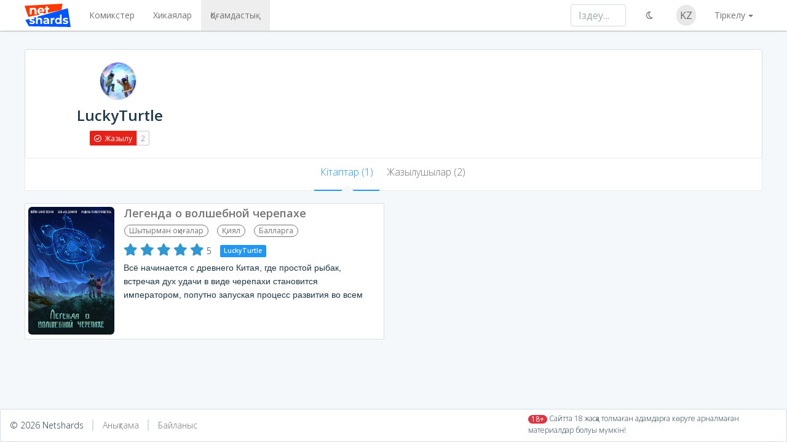

--- FILE ---
content_type: text/html; charset=UTF-8
request_url: https://ru.netshards.com/teams/luckyturtle.14
body_size: 7944
content:
<!DOCTYPE html>
<html lang="ru-RU" class="no-js">

<head>
    <meta charset="utf-8">
    <meta http-equiv="X-UA-Compatible" content="IE=edge">
    <meta name="viewport" content="width=device-width, initial-scale=1">
            <meta name="description" content="ТопLuckyTurtle">
                <meta name="keywords" content="Казахстанские комиксы, манга, ранобэ, манхва, маньхуа, новеллы, самиздат, лайт новеллы, ранобэ на русском, novel, ранобэ онлайн, литрпг, восставший против неба, топ ранобэ, книги, книги онлайн, ранобэ демон, бог демон, топ новелл, мир ранобэ, ранобэ сказания о демонах и богах, новеллы на русском, казахстанские комиксы, читать ранобэ, новелла читать, бесплатные новеллы, скачать новеллу, скачать ранобэ, коллективный перевод ранобэ, перевод на русский, перевод с английского, перевод текста, новелла перевод, переводы ранобэ, коллективный перевод, novel, ranobe, ranobe translation, novel translation, read ranobe online, read novel online, novel ranking, новеллы онлайн, новелла онлайн, новеллы читать, ранобэ читать онлайн">
                <meta property="twitter:title" content="LuckyTurtle | Командалар | Netshards.com">
                <meta property="twitter:description" content="ТопLuckyTurtle">
                    <link rel="canonical" href="https://ru.netshards.com/teams/luckyturtle.14" />
        <meta name="author" content="0xbadc0de">
    <meta name="csrf-token" content="zcLhXFwyChPle8oYxykEYNQVaUHRxtCmhSiFrECE">

    <meta property="og:locale" content="ru_RU">
    <meta property="og:type" content="Комикстер және Хикаялар - онлайн оқу">
    <meta property="og:site_name" content="Netshards.com">
            <meta property="og:title" content="LuckyTurtle | Командалар | Netshards.com">
                <meta property="og:url" content="https://ru.netshards.com/teams/luckyturtle.14">
                <meta property="og:image" content="https://ru.netshards.com/img/teams/l/0/14.jpg?1676114300">
        <meta property="og:image:width" content="150">
        <meta property="og:image:height" content="150">
    
    <base href="/">

    <title>LuckyTurtle | Командалар | Netshards</title>

    <link href='https://fonts.googleapis.com/css?family=Open+Sans:400,300,600' rel='stylesheet' type='text/css'>
    <link rel="stylesheet" type="text/css" href="/css/app.css" />

    <script type="text/javascript" src="/js/app.js"></script>
        
    <!-- Yandex.RTB -->
    <script>window.yaContextCb=window.yaContextCb||[]</script>
    <script src="https://yandex.ru/ads/system/context.js" async></script>
</head>

<body class="ang  site-wrapper" style="overflow-x: hidden;">
    

    <main>
        <div class="anq" id="app-growl"></div>
        <div class="d-none body-overlay"></div>

                    <!-- Оверлей и модальное окно -->
<div id="overlay" class="overlay">
    <div class="modal-block">
        <div class="modal-header">
            <b>Выберите язык</b>
            <span class="close-modal">&times;</span>
        </div>
        <div class="modal-body">
            <a href="https://ru.netshards.com/lang/kz">KZ <span style="margin-left: 10px">Қазақша</span></a>
            <a href="https://ru.netshards.com/lang/ru">RU <span style="margin-left: 10px">Русский</span></a>
            <a href="https://ru.netshards.com/lang/en">EN <span style="margin-left: 10px">English</span></a>
        </div>
    </div>
</div>
<nav class="ck pc os app-navbar">
    <div class="by">
        <div class="or">
            <button type="button" class="ou collapsed" data-toggle="collapse" data-target="#navbar-collapse-main">
                <span class="cv">Toggle navigation</span>
                <span class="ov"></span>
                <span class="ov"></span>
                <span class="ov"></span>
            </button>
            <a class="e brand" href="/">
                <img src="/img/brand.svg" alt="NetShards.com">
            </a>
        </div>
        <div class="f collapse" id="navbar-collapse-main">

            <ul class="nav navbar-nav">
                
                <li class="nav-item nav-search hidden-md-up" style="display: flex; justify-content: space-between;">
                    <form class="" role="search" action="catalog" method="get">
                        <input autocomplete="off" type="text" class="form-control" data-action="grow" name="keywords" placeholder="Іздеу..." >
                    </form>
                    <div style="
                        font-size: 2rem;
                        font-weight: 600;
                        padding: 8px;
                        padding-right: 45px;
                    " id="openModal">
                        KZ
                    </div>
                    <!-- Модальное окно -->
                    <!-- Оверлей и модалка -->

                    <style>
                        /* Оверлей */
                        .overlay {
                            position: fixed;
                            top: 0;
                            left: 0;
                            width: 100%;
                            height: 100%;
                            background: rgba(0, 0, 0, 0.5);
                            display: none;
                            justify-content: center;
                            align-items: center;
                            z-index: 9999;
                        }

                        /* Модальное окно */
                        .modal-block {
                            background: white;
                            padding: 5px;
                            border-radius: 10px;
                            min-width: 250px;
                            max-width: 90%;
                            box-shadow: 0 4px 10px rgba(0, 0, 0, 0.2);
                            position: relative;
                            z-index: 10000;
                            text-align: center;
                        }
                        .modal-body {
                            padding-top: 0px !important;
                        }

                        /* Заголовок модалки */
                        .modal-header {
                            display: flex;
                            justify-content: space-between;
                            align-items: center;
                            font-size: 18px;
                            font-weight: bold;
                        }

                        /* Кнопка закрытия */
                        .close-modal {
                            font-size: 22px;
                            cursor: pointer;
                        }

                        /* Список языков */
                        .modal-body a {
                            display: block;
                            padding: 5px;
                            text-decoration: none;
                            color: #000000 !important;
                            font-size: 16px;
                            text-align: justify;
                            font-weight: 500;
                        }

                        /* Темная тема */
                        body.night-mode .modal-block {
                            background: #222;
                            color: #fff;
                        }

                        body.night-mode .modal-body>a {
                            color: #ddd !important;
                        }

                        body.night-mode .modal-body a:hover {
                            background: #333;
                        }

                        .modal-body a:hover {
                            background: #f1f1f1;
                        }

                    </style>

                    <script>
                        document.getElementById("openModal").addEventListener("click", function () {
                            document.getElementById("overlay").style.display = "flex";
                        });

                        document.querySelector(".close-modal").addEventListener("click", function () {
                            document.getElementById("overlay").style.display = "none";
                        });

                        document.getElementById("overlay").addEventListener("click", function (e) {
                            if (e.target === this) {
                                this.style.display = "none";
                            }
                        });


                    </script>
                </li>
                <li >
                    <a href="comics/">Комикстер</a>
                </li>
                <li >
                    <a href="novels/">Хикаялар</a>
                </li>



                <li class="active">
                    <a href="/announces">Қоғамдастық</a>
                </li>
            </ul>

            <ul class="nav navbar-nav og ale">
        <li>
            <a href="#" class="nightModeBtn" data-toggle="1">
                                    <i class="fa-regular fa-fw fa-moon"></i>
                            </a>
        </li>
        <li class="nav-noty" id="languageSwitcherForSignUp" style="padding-left: 20px;">
            <span class="language-switcher">
                KZ

            <div class="lang-dropdown">
                <a href="https://ru.netshards.com/lang/kz">Қазақша</a>
                <a href="https://ru.netshards.com/lang/ru">Русский</a>
                <a href="https://ru.netshards.com/lang/en">English</a>
            </div>
            </span>
            <style>
                @media (max-width: 768px) {
                    #languageSwitcherForSignUp {
                        display: none;
                    }
                }
                .lang-dropdown {
                    position: absolute;
                    top: 35px; /* Смещение вниз */
                    left: 0;
                    background: white;
                    border: 1px solid #ddd;
                    padding: 5px;
                    display: none;
                    box-shadow: 0px 4px 6px rgba(0, 0, 0, 0.1);
                    border-radius: 5px;
                    min-width: 140px;
                    z-index: 1000; /* Чтобы выпадающее меню было поверх других элементов */
                }
                .lang-dropdown a {
                    display: block;
                    padding: 5px 10px;
                    text-decoration: none;
                    color: black;
                }
                .lang-dropdown a:hover {
                    background: #f1f1f1;
                }
                /* Темная тема */
                body.night-mode .language-switcher {
                    color: #e8e8e8;
                    background-color: #676767;
                }

                body.night-mode .lang-dropdown {
                    background: #222;
                    border: 1px solid #444;
                    box-shadow: 0px 4px 6px rgba(255, 255, 255, 0.1);
                }

                body.night-mode .lang-dropdown a {
                    color: #ccc;
                }

                body.night-mode .lang-dropdown a:hover {
                    background: #444;
                }
                .language-switcher {
                    border-radius: 27px;
                    padding: 6px;
                    font-weight: 400;
                    background-color: #e8e8e8;
                    font-size: 1.6rem;
                    color: #676767;
                }
                /* Показываем выпадающее меню при наведении */
                .language-switcher:hover .lang-dropdown {
                    display: block;
                }
            </style>
        </li>
        <li class="nav-item dropdown">
            <a class="nav-link dropdown-toggle" data-toggle="dropdown" href="#" role="button" aria-haspopup="true" aria-expanded="false">Тіркелу</a>
            <div class="dropdown-menu">
                <a class="dropdown-item" href="/login?return=teams/luckyturtle.14"><i class="fa fa-fw fa-arrow-circle-up hidden-md-up"></i> Кіру</a>
                <a class="dropdown-item" href="/register"><i class="fa fa-fw fa-plus-circle hidden-md-up"></i> Тіркелу</a>
            </div>
        </li>
    </ul>

            
            <form class="ow og i hidden-md-down" role="search" action="catalog" method="get">
                <div class="et">
                    <input autocomplete="off" type="text" class="form-control" data-action="grow" name="keywords" placeholder="Іздеу..." >
                </div>
            </form>


            <ul class="nav navbar-nav hidden">
                                <li><hr class="no-margin"></li>
                                            </ul>
        </div>
    </div>
</nav>
        
        
            <!-- <div class="ans profile-header team-header has-cover dj" style="height: fit-content">
    <nav class="anw user-tabs">
        <ul class="nav ol nav-tabs" role="tablist">
            <li class="nav-item active">
                <a data-toggle="tab" href="#translations" role="tab">Книги (1)</a>
            </li>
            <li class="nav-item">
                <a data-toggle="tab" href="#subscribers" role="tab">Подписчики (2)</a>
            </li>
                    </ul>
    </nav>
</div> -->    <div class="by amt">
        <div class="gc">
            <div class="hx">
                <div class="tab-content">
                    <ul class="ca qo anx">
                        <li class="qf b aml team-info">
                            <div class="row">
                                <div class="col-md-3 col-sm-12 col-xs-12 d-flex align-items-center flex-column" style="align-items: center">
                                    <img class="cu qh" src="img/teams/l/0/14.jpg?1676114300">
                                    <h3 style="cursor: default;">LuckyTurtle</h3>

                                    <div class="subscribers-team-wrapper">
                                        <div class="subscribers-block">
                                            <button class="subscribe-button" id="subscribe" style="" onclick="Team.subscribe(14)" data-loading-text="Жазылу">
                                                <i class="fa-regular fa-fw fa-check-circle"></i>
                                                Жазылу
                                            </button>
                                            <button class="subscribe-button" id="unsubscribe" style="display: none" onclick="Team.unsubscribe(14)" data-loading-text="Жазылымнан бас тарту">
                                                <i class="fa fa-fw fa-close"></i>
                                                Жазылымнан бас тарту
                                            </button>
                                            <span class="subscribers-count">2</span>
                                        </div>
                                    </div>

                                </div>
                                <div class="col-md-6 col-sm-12 col-xs-12">






                                </div>
                                <div class="col-md-3 col-sm-12 col-xs-12 text-right-md-up text-left-sm-down">
                                                                        <p class="hidden-md-up">Байланыс</p>
                                    <span class="info-contacts">
                                                                                                                                                                                                                                            </span>
                                </div>
                            </div>
                        </li>
                                                                        <nav class="anw user-tabs" style="position: relative; display: flex; justify-content: center; align-items: center;     border: 1px solid rgb(114 109 109 / 13%);">
        <ul class="nav ol nav-tabs" role="tablist">
            <li class="nav-item active">
                <a data-toggle="tab" href="#translations" role="tab">Кітаптар (1)</a>
            </li>
            <li class="nav-item">
                <a data-toggle="tab" href="#subscribers" role="tab">Жазылушылар (2)</a>
            </li>
                    </ul>
    </nav>
                    </ul>
                    
                    <div class="tab-pane active" id="translations" role="tabpanel">
                                                    <div class="row">
                                                                    <div class="col-lg-6 col-md-12 col-sm-12 catalog-item">
    <div class="card composition "
        style="display: flex">
        <div class="media-left hidden-sm-down">
            <div class="composition-image">
                <a href="/book/legenda-o-volshebnoi-cherepakhe.27">
                    <img src="/img/books/27.jpg?1768880623" class="img-rounded" alt="Легенда о волшебной черепахе">
                </a>
            </div>
                    </div>
        <div class="media-body">
            <div class="composition-mobile-logo hidden-md-up">
                <img src="/img/books/27.jpg?1768880623" class="img-rounded" alt="Легенда о волшебной черепахе">
            </div>
            <h1 class="media-title m-5">
                <a href="/book/legenda-o-volshebnoi-cherepakhe.27">Легенда о волшебной черепахе</a>
                            </h1>
            <ul class="list-inline">
                                    <li><a class="badge-genre"
                            href="comics/?genres=24">Шытырман оқиғалар</a>
                    </li>
                                    <li><a class="badge-genre"
                            href="comics/?genres=39">Қиял</a>
                    </li>
                                    <li><a class="badge-genre"
                            href="comics/?genres=49">Балларга</a>
                    </li>
                            </ul>
                            <div class="composition-rating-sm btn-group btn-group-sm" role="group" aria-label="Рейтинг"
                    title="Рейтинг 5">
                    <div class="vote-block">
                                                    <i class="fa fa-star"></i>
                                                    <i class="fa fa-star"></i>
                                                    <i class="fa fa-star"></i>
                                                    <i class="fa fa-star"></i>
                                                    <i class="fa fa-star"></i>
                                                                                                                            5
                                            </div>
                </div>
                                    <a href="teams/luckyturtle.14" class="team-link"><span
                            class="label label-primary">LuckyTurtle</span></a>
                                        <div class="composition-description">
                Всё начинается с древнего Китая, где простой рыбак, встречая дух удачи в виде черепахи становится императором, попутно запуская процесс развития во всем мире...
            </div>
        </div>
        <div class="clearfix"></div>
    </div>
</div>                                                            </div>
                                            </div>
                    <div class="tab-pane" id="discussions" role="tabpanel">
                        <ul class="ca qo anx">
                            <li class="qf b aml">
                                <h5>Талқылаулар</h5>
                            </li>
                            <li class="qf b aml no-padding clearfix">
                                <div class="ajax-container">
                                    <div class="discussions-list">
                    <div class="discussion">
                <span class="title"> <a href="discussions/obsuzhdenie-legenda-o-volshebnoi-cherepakhe.27/">Обсуждение Легенда о волшебной черепахе</a></span>
                <span class="meta-info">Хабарламалар: 1</span>
                <span class="last-post hidden-sm-down">
                    <a class="last-post-avatar" href="users/45733/"><img src="img/avatars/default/default.png"></a>
                    <span class="last-post-info">
                        <a href="users/45733/">LuckyTurtle</a>
                        <span class="post-time">
                            <i class="fa-regular fa-fw fa-clock"></i>
                            7 Feb 2023 , 8:21am
                        </span>
                    </span>
                </span>
            </div>
                    <div class="discussion">
                <span class="title"> <a href="discussions/obsuzhdenie-ia-aveira.22/">Обсуждение Я - Авейра</a></span>
                <span class="meta-info">Хабарламалар: 1</span>
                <span class="last-post hidden-sm-down">
                    <a class="last-post-avatar" href="users/45701/"><img src="img/avatars/default/default.png"></a>
                    <span class="last-post-info">
                        <a href="users/45701/">bult1</a>
                        <span class="post-time">
                            <i class="fa-regular fa-fw fa-clock"></i>
                            17 Nov 2022 , 1:18pm
                        </span>
                    </span>
                </span>
            </div>
            </div>

                                    </div>
                            </li>
                            
                        </ul>
                    </div>
                                        <div class="tab-pane " id="subscribers" role="tabpanel">
                        <ul class="ca qo anx">
                            <li class="qf b aml ">
                                <div class="row">
                                    <div class="col-md-2 col-sm-6 col-xs-6" id="member-14-45733">
                                        <div class="user-circle margin-10">
                                            <div class="user-avatar">
                                                <a href="users/45733/"><img class="img-rounded" src="img/avatars/default/default.png"></a>
                                            </div>
                                            <a href="users/45733/"><h4><img height="18" title="Создатель" src="img/roles/gold-crown.png"> LuckyTurtle</h4></a>
                                                                                            <div class="user-controls hidden-sm-down">
                                                    <a href="conversations?with=45733" class="btn btn-xs btn-default" title="Жазу"><i class="fa-solid fa-fw fa-envelope"></i></a>
                                                </div>
                                                                                    </div>
                                    </div>
                                                                                                                                                                                                                                                                                        <div class="col-md-2 col-sm-6 col-xs-6" id="member--45740">
                                            <div class="user-circle margin-10">
                                                <div class="user-avatar">
                                                    <a href="users/45740/"><img class="img-rounded" src="img/avatars/default/default.png"></a>
                                                </div>
                                                <a href="users/45740/"><h4>nikolay_kuznetcov</h4></a>
                                                                                            </div>
                                        </div>
                                                                    </div>
                            </li>
                        </ul>
                    </div>
                                    </div>
            </div>
        </div>
    </div>
                </main>

    <div class="qv rc aok footer">
        <div class="left-footer">
            © 2026 Netshards

            <span class="delimer"></span>
            <a href="/pages">Анықтама</a>
            <span class="delimer"></span>
            <a href="/contacts">Байланыс</a>
        </div>
        <div class="right-footer">
            <div class="footer-info">
                <span class="badge badge-danger">18+</span>​ Сайтта 18 жасқа толмаған адамдарға көруге арналмаған материалдар болуы мүмкін!
            </div>
        </div>
    </div>

</body>

    <script type="text/javascript" src="/js/dist/team.js"></script>
        <script type="text/javascript">
        window.translations = {
            text1: "Пайдаланушы сәтті қосылды",
            text2: "Сізде ешқандай өкілеттік жоқ",
            text3: "Қате команда атауы енгізілді",
            text4: "Сізде бұл әрекетті орындауға өкілеттік жоқ",
            text5: "Иесі сәтті өзгертілді",
            text6: "Сізде ешқандай өкілеттік жоқ",
            text7: "Комиссия сәтті өзгертілді",
            text8: "Сізде ешқандай өкілеттік жоқ",
            text9: "Сізде ешқандай өкілеттік жоқ",
            text10: "Талқылау атауын енгізіңіз",
            text11: "Хабарламаның мазмұнын енгізіңіз",
            text12: "Қате кітап",
            text13: "Сізде пікірталас құруға өкілеттік жоқ",
            text14: "Пайдаланушы командадан шығарылды",
            text15: "Пайдаланушы бұл командада жоқ",
            text16: "Сізде бұл командадан шығаруға өкілеттіктер жоқ",
            text17: "Сіз командадан сәтті шықтыңыз",
            text18: "Сіз бұл командада емессіз",
            text19: "Сіз бұл командадан шыға алмайсыз",
            text20: "Өтінім сәтті жіберілді",
            text21: "Сіз осы командаға өтініш жібердіңіз",
            text22: "Сіз қазірдің өзінде осы командадасыз",
            text23: "Сіз бұл командаға өтініш жібере алмайсыз",
            text24: "Өтінім сәтті жойылды",
            text25: "Сіз бұл командаға өтінім жіберген жоқсыз",
            text26: "Сіз қазірдің өзінде осы командадасыз",
            text27: "Қате өтінім&lt;br&gt;Ол жоқ болуы мүмкін",
            text28: "Сіз бұл командаға өтінімді қайтара алмайсыз",
            text29: "Сіз комиссия енгізген жоқсыз",
            text30: "Команда таратылды және жойылды",
            text31: "Қайта есептеу орындалды және тең",
        }
        
                                                    </script>

<script async src="https://pagead2.googlesyndication.com/pagead/js/adsbygoogle.js?client=ca-pub-5714279424415094"
    crossorigin="anonymous"></script>

<link href="/js/autocomplete/auto-complete.css" type="text/css" rel="stylesheet">
<script type="text/javascript" src="/js/autocomplete/auto-complete.min.js"></script>
<script type="text/javascript">
    $.ajaxSetup({
        headers: {
            'X-CSRF-TOKEN': $('meta[name="csrf-token"]').attr('content'),
        }
    });
    $(document).ready(function () {
            });

    $('body').on('click', '.nightModeBtn', function (e) {
        console.log('[app] nightModeBtn click');
        e.preventDefault();
        Utils.toggleNightMode();
    });

    var xhr;
    new autoComplete({
        selector: 'input[name="keywords"]',
        minChars: 2,
        source: function (keyword, response) {
            try { xhr.abort(); } catch (e) { }
            xhr = $.post('/api/user/getCompositions', { q: keyword }, function (data) { response(data.items); }, 'json');
        },
        renderItem: function (item, search) {
            return '<div class="autocomplete-suggestion" data-href="' + item.link + '" data-title="' + item.translate_title + '" data-val="' + search + '"><img src="' + item.logo + '"> ' + item.translate_title + '</div>';
        },
        onSelect: function (e, term, item) {
            e.preventDefault();
            location.href = 'book/' + item.getAttribute('data-href');
        }
    });
</script>

<!-- Google tag (gtag.js) -->
<script async src="https://www.googletagmanager.com/gtag/js?id=G-304J7FK03P"></script>
<script type="text/javascript">
    window.dataLayer = window.dataLayer || [];
    function gtag() { dataLayer.push(arguments); }
    gtag('js', new Date());

    gtag('config', 'G-304J7FK03P');
</script>

</html>

--- FILE ---
content_type: text/html; charset=utf-8
request_url: https://www.google.com/recaptcha/api2/aframe
body_size: 267
content:
<!DOCTYPE HTML><html><head><meta http-equiv="content-type" content="text/html; charset=UTF-8"></head><body><script nonce="TIQ-O6KKCxbnQjgbIYuEcQ">/** Anti-fraud and anti-abuse applications only. See google.com/recaptcha */ try{var clients={'sodar':'https://pagead2.googlesyndication.com/pagead/sodar?'};window.addEventListener("message",function(a){try{if(a.source===window.parent){var b=JSON.parse(a.data);var c=clients[b['id']];if(c){var d=document.createElement('img');d.src=c+b['params']+'&rc='+(localStorage.getItem("rc::a")?sessionStorage.getItem("rc::b"):"");window.document.body.appendChild(d);sessionStorage.setItem("rc::e",parseInt(sessionStorage.getItem("rc::e")||0)+1);localStorage.setItem("rc::h",'1768975210579');}}}catch(b){}});window.parent.postMessage("_grecaptcha_ready", "*");}catch(b){}</script></body></html>

--- FILE ---
content_type: text/css
request_url: https://ru.netshards.com/css/app.css
body_size: 623356
content:
@import url("https://fonts.googleapis.com/css?family=Roboto:300,400,500,700");/*!
 * bootswatch v3.3.5
 * Homepage: http://bootswatch.com
 * Copyright 2012-2015 Thomas Park
 * Licensed under MIT
 * Based on Bootstrap
*//*!
 * Bootstrap v3.3.5 (http://getbootstrap.com)
 * Copyright 2011-2015 Twitter, Inc.
 * Licensed under MIT (https://github.com/twbs/bootstrap/blob/master/LICENSE)
 *//*! normalize.css v3.0.3 | MIT License | github.com/necolas/normalize.css */html{font-family:sans-serif;-ms-text-size-adjust:100%;-webkit-text-size-adjust:100%}body{margin:0}article,aside,details,figcaption,figure,footer,header,hgroup,main,menu,nav,section,summary{display:block}audio,canvas,progress,video{display:inline-block;vertical-align:baseline}audio:not([controls]){display:none;height:0}[hidden],template{display:none}a{background-color:transparent}a:active,a:hover{outline:0}abbr[title]{border-bottom:1px dotted}b,strong{font-weight:bold}dfn{font-style:italic}h1{font-size:2em;margin:0.67em 0}mark{background:#ff0;color:#000}small{font-size:80%}sub,sup{font-size:75%;line-height:0;position:relative;vertical-align:baseline}sup{top:-0.5em}sub{bottom:-0.25em}img{border:0}svg:not(:root){overflow:hidden}figure{margin:1em 40px}hr{-webkit-box-sizing:content-box;-moz-box-sizing:content-box;box-sizing:content-box;height:0}pre{overflow:auto}code,kbd,pre,samp{font-family:monospace, monospace;font-size:1em}button,input,optgroup,select,textarea{color:inherit;font:inherit;margin:0}button{overflow:visible}button,select{text-transform:none}button,html input[type="button"],input[type="reset"],input[type="submit"]{-webkit-appearance:button;cursor:pointer}button[disabled],html input[disabled]{cursor:default}button::-moz-focus-inner,input::-moz-focus-inner{border:0;padding:0}input{line-height:normal}input[type="checkbox"],input[type="radio"]{-webkit-box-sizing:border-box;-moz-box-sizing:border-box;box-sizing:border-box;padding:0}input[type="number"]::-webkit-inner-spin-button,input[type="number"]::-webkit-outer-spin-button{height:auto}input[type="search"]{-webkit-appearance:textfield;-webkit-box-sizing:content-box;-moz-box-sizing:content-box;box-sizing:content-box}input[type="search"]::-webkit-search-cancel-button,input[type="search"]::-webkit-search-decoration{-webkit-appearance:none}fieldset{border:1px solid #c0c0c0;margin:0 2px;padding:0.35em 0.625em 0.75em}legend{border:0;padding:0}textarea{overflow:auto}optgroup{font-weight:bold}table{border-collapse:collapse;border-spacing:0}td,th{padding:0}/*! Source: https://github.com/h5bp/html5-boilerplate/blob/master/src/css/main.css */@media print{*,*:before,*:after{background:transparent !important;color:#000 !important;-webkit-box-shadow:none !important;box-shadow:none !important;text-shadow:none !important}a,a:visited{text-decoration:underline}a[href]:after{content:" (" attr(href) ")"}abbr[title]:after{content:" (" attr(title) ")"}a[href^="#"]:after,a[href^="javascript:"]:after{content:""}pre,blockquote{border:1px solid #999;page-break-inside:avoid}thead{display:table-header-group}tr,img{page-break-inside:avoid}img{max-width:100% !important}p,h2,h3{orphans:3;widows:3}h2,h3{page-break-after:avoid}.navbar{display:none}.btn>.caret,.dropup>.btn>.caret{border-top-color:#000 !important}.label{border:1px solid #000}.table{border-collapse:collapse !important}.table td,.table th{background-color:#fff !important}.table-bordered th,.table-bordered td{border:1px solid #ddd !important}}@font-face{font-family:'Glyphicons Halflings';src:url('../fonts/glyphicons-halflings-regular.eot');src:url('../fonts/glyphicons-halflings-regular.eot?#iefix') format('embedded-opentype'),url('../fonts/glyphicons-halflings-regular.woff2') format('woff2'),url('../fonts/glyphicons-halflings-regular.woff') format('woff'),url('../fonts/glyphicons-halflings-regular.ttf') format('truetype'),url('../fonts/glyphicons-halflings-regular.svg#glyphicons_halflingsregular') format('svg')}.glyphicon{position:relative;top:1px;display:inline-block;font-family:'Glyphicons Halflings';font-style:normal;font-weight:normal;line-height:1;-webkit-font-smoothing:antialiased;-moz-osx-font-smoothing:grayscale}.glyphicon-asterisk:before{content:"\2a"}.glyphicon-plus:before{content:"\2b"}.glyphicon-euro:before,.glyphicon-eur:before{content:"\20ac"}.glyphicon-minus:before{content:"\2212"}.glyphicon-cloud:before{content:"\2601"}.glyphicon-envelope:before{content:"\2709"}.glyphicon-pencil:before{content:"\270f"}.glyphicon-glass:before{content:"\e001"}.glyphicon-music:before{content:"\e002"}.glyphicon-search:before{content:"\e003"}.glyphicon-heart:before{content:"\e005"}.glyphicon-star:before{content:"\e006"}.glyphicon-star-empty:before{content:"\e007"}.glyphicon-user:before{content:"\e008"}.glyphicon-film:before{content:"\e009"}.glyphicon-th-large:before{content:"\e010"}.glyphicon-th:before{content:"\e011"}.glyphicon-th-list:before{content:"\e012"}.glyphicon-ok:before{content:"\e013"}.glyphicon-remove:before{content:"\e014"}.glyphicon-zoom-in:before{content:"\e015"}.glyphicon-zoom-out:before{content:"\e016"}.glyphicon-off:before{content:"\e017"}.glyphicon-signal:before{content:"\e018"}.glyphicon-cog:before{content:"\e019"}.glyphicon-trash:before{content:"\e020"}.glyphicon-home:before{content:"\e021"}.glyphicon-file:before{content:"\e022"}.glyphicon-time:before{content:"\e023"}.glyphicon-road:before{content:"\e024"}.glyphicon-download-alt:before{content:"\e025"}.glyphicon-download:before{content:"\e026"}.glyphicon-upload:before{content:"\e027"}.glyphicon-inbox:before{content:"\e028"}.glyphicon-play-circle:before{content:"\e029"}.glyphicon-repeat:before{content:"\e030"}.glyphicon-refresh:before{content:"\e031"}.glyphicon-list-alt:before{content:"\e032"}.glyphicon-lock:before{content:"\e033"}.glyphicon-flag:before{content:"\e034"}.glyphicon-headphones:before{content:"\e035"}.glyphicon-volume-off:before{content:"\e036"}.glyphicon-volume-down:before{content:"\e037"}.glyphicon-volume-up:before{content:"\e038"}.glyphicon-qrcode:before{content:"\e039"}.glyphicon-barcode:before{content:"\e040"}.glyphicon-tag:before{content:"\e041"}.glyphicon-tags:before{content:"\e042"}.glyphicon-book:before{content:"\e043"}.glyphicon-bookmark:before{content:"\e044"}.glyphicon-print:before{content:"\e045"}.glyphicon-camera:before{content:"\e046"}.glyphicon-font:before{content:"\e047"}.glyphicon-bold:before{content:"\e048"}.glyphicon-italic:before{content:"\e049"}.glyphicon-text-height:before{content:"\e050"}.glyphicon-text-width:before{content:"\e051"}.glyphicon-align-left:before{content:"\e052"}.glyphicon-align-center:before{content:"\e053"}.glyphicon-align-right:before{content:"\e054"}.glyphicon-align-justify:before{content:"\e055"}.glyphicon-list:before{content:"\e056"}.glyphicon-indent-left:before{content:"\e057"}.glyphicon-indent-right:before{content:"\e058"}.glyphicon-facetime-video:before{content:"\e059"}.glyphicon-picture:before{content:"\e060"}.glyphicon-map-marker:before{content:"\e062"}.glyphicon-adjust:before{content:"\e063"}.glyphicon-tint:before{content:"\e064"}.glyphicon-edit:before{content:"\e065"}.glyphicon-share:before{content:"\e066"}.glyphicon-check:before{content:"\e067"}.glyphicon-move:before{content:"\e068"}.glyphicon-step-backward:before{content:"\e069"}.glyphicon-fast-backward:before{content:"\e070"}.glyphicon-backward:before{content:"\e071"}.glyphicon-play:before{content:"\e072"}.glyphicon-pause:before{content:"\e073"}.glyphicon-stop:before{content:"\e074"}.glyphicon-forward:before{content:"\e075"}.glyphicon-fast-forward:before{content:"\e076"}.glyphicon-step-forward:before{content:"\e077"}.glyphicon-eject:before{content:"\e078"}.glyphicon-chevron-left:before{content:"\e079"}.glyphicon-chevron-right:before{content:"\e080"}.glyphicon-plus-sign:before{content:"\e081"}.glyphicon-minus-sign:before{content:"\e082"}.glyphicon-remove-sign:before{content:"\e083"}.glyphicon-ok-sign:before{content:"\e084"}.glyphicon-question-sign:before{content:"\e085"}.glyphicon-info-sign:before{content:"\e086"}.glyphicon-screenshot:before{content:"\e087"}.glyphicon-remove-circle:before{content:"\e088"}.glyphicon-ok-circle:before{content:"\e089"}.glyphicon-ban-circle:before{content:"\e090"}.glyphicon-arrow-left:before{content:"\e091"}.glyphicon-arrow-right:before{content:"\e092"}.glyphicon-arrow-up:before{content:"\e093"}.glyphicon-arrow-down:before{content:"\e094"}.glyphicon-share-alt:before{content:"\e095"}.glyphicon-resize-full:before{content:"\e096"}.glyphicon-resize-small:before{content:"\e097"}.glyphicon-exclamation-sign:before{content:"\e101"}.glyphicon-gift:before{content:"\e102"}.glyphicon-leaf:before{content:"\e103"}.glyphicon-fire:before{content:"\e104"}.glyphicon-eye-open:before{content:"\e105"}.glyphicon-eye-close:before{content:"\e106"}.glyphicon-warning-sign:before{content:"\e107"}.glyphicon-plane:before{content:"\e108"}.glyphicon-calendar:before{content:"\e109"}.glyphicon-random:before{content:"\e110"}.glyphicon-comment:before{content:"\e111"}.glyphicon-magnet:before{content:"\e112"}.glyphicon-chevron-up:before{content:"\e113"}.glyphicon-chevron-down:before{content:"\e114"}.glyphicon-retweet:before{content:"\e115"}.glyphicon-shopping-cart:before{content:"\e116"}.glyphicon-folder-close:before{content:"\e117"}.glyphicon-folder-open:before{content:"\e118"}.glyphicon-resize-vertical:before{content:"\e119"}.glyphicon-resize-horizontal:before{content:"\e120"}.glyphicon-hdd:before{content:"\e121"}.glyphicon-bullhorn:before{content:"\e122"}.glyphicon-bell:before{content:"\e123"}.glyphicon-certificate:before{content:"\e124"}.glyphicon-thumbs-up:before{content:"\e125"}.glyphicon-thumbs-down:before{content:"\e126"}.glyphicon-hand-right:before{content:"\e127"}.glyphicon-hand-left:before{content:"\e128"}.glyphicon-hand-up:before{content:"\e129"}.glyphicon-hand-down:before{content:"\e130"}.glyphicon-circle-arrow-right:before{content:"\e131"}.glyphicon-circle-arrow-left:before{content:"\e132"}.glyphicon-circle-arrow-up:before{content:"\e133"}.glyphicon-circle-arrow-down:before{content:"\e134"}.glyphicon-globe:before{content:"\e135"}.glyphicon-wrench:before{content:"\e136"}.glyphicon-tasks:before{content:"\e137"}.glyphicon-filter:before{content:"\e138"}.glyphicon-briefcase:before{content:"\e139"}.glyphicon-fullscreen:before{content:"\e140"}.glyphicon-dashboard:before{content:"\e141"}.glyphicon-paperclip:before{content:"\e142"}.glyphicon-heart-empty:before{content:"\e143"}.glyphicon-link:before{content:"\e144"}.glyphicon-phone:before{content:"\e145"}.glyphicon-pushpin:before{content:"\e146"}.glyphicon-usd:before{content:"\e148"}.glyphicon-gbp:before{content:"\e149"}.glyphicon-sort:before{content:"\e150"}.glyphicon-sort-by-alphabet:before{content:"\e151"}.glyphicon-sort-by-alphabet-alt:before{content:"\e152"}.glyphicon-sort-by-order:before{content:"\e153"}.glyphicon-sort-by-order-alt:before{content:"\e154"}.glyphicon-sort-by-attributes:before{content:"\e155"}.glyphicon-sort-by-attributes-alt:before{content:"\e156"}.glyphicon-unchecked:before{content:"\e157"}.glyphicon-expand:before{content:"\e158"}.glyphicon-collapse-down:before{content:"\e159"}.glyphicon-collapse-up:before{content:"\e160"}.glyphicon-log-in:before{content:"\e161"}.glyphicon-flash:before{content:"\e162"}.glyphicon-log-out:before{content:"\e163"}.glyphicon-new-window:before{content:"\e164"}.glyphicon-record:before{content:"\e165"}.glyphicon-save:before{content:"\e166"}.glyphicon-open:before{content:"\e167"}.glyphicon-saved:before{content:"\e168"}.glyphicon-import:before{content:"\e169"}.glyphicon-export:before{content:"\e170"}.glyphicon-send:before{content:"\e171"}.glyphicon-floppy-disk:before{content:"\e172"}.glyphicon-floppy-saved:before{content:"\e173"}.glyphicon-floppy-remove:before{content:"\e174"}.glyphicon-floppy-save:before{content:"\e175"}.glyphicon-floppy-open:before{content:"\e176"}.glyphicon-credit-card:before{content:"\e177"}.glyphicon-transfer:before{content:"\e178"}.glyphicon-cutlery:before{content:"\e179"}.glyphicon-header:before{content:"\e180"}.glyphicon-compressed:before{content:"\e181"}.glyphicon-earphone:before{content:"\e182"}.glyphicon-phone-alt:before{content:"\e183"}.glyphicon-tower:before{content:"\e184"}.glyphicon-stats:before{content:"\e185"}.glyphicon-sd-video:before{content:"\e186"}.glyphicon-hd-video:before{content:"\e187"}.glyphicon-subtitles:before{content:"\e188"}.glyphicon-sound-stereo:before{content:"\e189"}.glyphicon-sound-dolby:before{content:"\e190"}.glyphicon-sound-5-1:before{content:"\e191"}.glyphicon-sound-6-1:before{content:"\e192"}.glyphicon-sound-7-1:before{content:"\e193"}.glyphicon-copyright-mark:before{content:"\e194"}.glyphicon-registration-mark:before{content:"\e195"}.glyphicon-cloud-download:before{content:"\e197"}.glyphicon-cloud-upload:before{content:"\e198"}.glyphicon-tree-conifer:before{content:"\e199"}.glyphicon-tree-deciduous:before{content:"\e200"}.glyphicon-cd:before{content:"\e201"}.glyphicon-save-file:before{content:"\e202"}.glyphicon-open-file:before{content:"\e203"}.glyphicon-level-up:before{content:"\e204"}.glyphicon-copy:before{content:"\e205"}.glyphicon-paste:before{content:"\e206"}.glyphicon-alert:before{content:"\e209"}.glyphicon-equalizer:before{content:"\e210"}.glyphicon-king:before{content:"\e211"}.glyphicon-queen:before{content:"\e212"}.glyphicon-pawn:before{content:"\e213"}.glyphicon-bishop:before{content:"\e214"}.glyphicon-knight:before{content:"\e215"}.glyphicon-baby-formula:before{content:"\e216"}.glyphicon-tent:before{content:"\26fa"}.glyphicon-blackboard:before{content:"\e218"}.glyphicon-bed:before{content:"\e219"}.glyphicon-apple:before{content:"\f8ff"}.glyphicon-erase:before{content:"\e221"}.glyphicon-hourglass:before{content:"\231b"}.glyphicon-lamp:before{content:"\e223"}.glyphicon-duplicate:before{content:"\e224"}.glyphicon-piggy-bank:before{content:"\e225"}.glyphicon-scissors:before{content:"\e226"}.glyphicon-bitcoin:before{content:"\e227"}.glyphicon-btc:before{content:"\e227"}.glyphicon-xbt:before{content:"\e227"}.glyphicon-yen:before{content:"\00a5"}.glyphicon-jpy:before{content:"\00a5"}.glyphicon-ruble:before{content:"\20bd"}.glyphicon-rub:before{content:"\20bd"}.glyphicon-scale:before{content:"\e230"}.glyphicon-ice-lolly:before{content:"\e231"}.glyphicon-ice-lolly-tasted:before{content:"\e232"}.glyphicon-education:before{content:"\e233"}.glyphicon-option-horizontal:before{content:"\e234"}.glyphicon-option-vertical:before{content:"\e235"}.glyphicon-menu-hamburger:before{content:"\e236"}.glyphicon-modal-window:before{content:"\e237"}.glyphicon-oil:before{content:"\e238"}.glyphicon-grain:before{content:"\e239"}.glyphicon-sunglasses:before{content:"\e240"}.glyphicon-text-size:before{content:"\e241"}.glyphicon-text-color:before{content:"\e242"}.glyphicon-text-background:before{content:"\e243"}.glyphicon-object-align-top:before{content:"\e244"}.glyphicon-object-align-bottom:before{content:"\e245"}.glyphicon-object-align-horizontal:before{content:"\e246"}.glyphicon-object-align-left:before{content:"\e247"}.glyphicon-object-align-vertical:before{content:"\e248"}.glyphicon-object-align-right:before{content:"\e249"}.glyphicon-triangle-right:before{content:"\e250"}.glyphicon-triangle-left:before{content:"\e251"}.glyphicon-triangle-bottom:before{content:"\e252"}.glyphicon-triangle-top:before{content:"\e253"}.glyphicon-console:before{content:"\e254"}.glyphicon-superscript:before{content:"\e255"}.glyphicon-subscript:before{content:"\e256"}.glyphicon-menu-left:before{content:"\e257"}.glyphicon-menu-right:before{content:"\e258"}.glyphicon-menu-down:before{content:"\e259"}.glyphicon-menu-up:before{content:"\e260"}*{-webkit-box-sizing:border-box;-moz-box-sizing:border-box;box-sizing:border-box}*:before,*:after{-webkit-box-sizing:border-box;-moz-box-sizing:border-box;box-sizing:border-box}html{font-size:10px;-webkit-tap-highlight-color:rgba(0,0,0,0)}body{font-family:"Roboto","Helvetica Neue",Helvetica,Arial,sans-serif;font-size:13px;line-height:1.846;color:#666666;background-color:#ffffff}input,button,select,textarea{font-family:inherit;font-size:inherit;line-height:inherit}a{color:#2196f3;text-decoration:none}a:hover,a:focus{color:#0a6ebd;text-decoration:underline}a:focus{outline:thin dotted;outline:5px auto -webkit-focus-ring-color;outline-offset:-2px}figure{margin:0}img{vertical-align:middle}.img-responsive,.thumbnail>img,.thumbnail a>img,.carousel-inner>.item>img,.carousel-inner>.item>a>img{display:block;max-width:100%;height:auto}.img-rounded{border-radius:3px}.img-thumbnail{padding:4px;line-height:1.846;background-color:#ffffff;border:1px solid #dddddd;border-radius:3px;-webkit-transition:all .2s ease-in-out;-o-transition:all .2s ease-in-out;transition:all .2s ease-in-out;display:inline-block;max-width:100%;height:auto}.img-circle{border-radius:50%}hr{margin-top:23px;margin-bottom:23px;border:0;border-top:1px solid #eeeeee}.sr-only{position:absolute;width:1px;height:1px;margin:-1px;padding:0;overflow:hidden;clip:rect(0, 0, 0, 0);border:0}.sr-only-focusable:active,.sr-only-focusable:focus{position:static;width:auto;height:auto;margin:0;overflow:visible;clip:auto}[role="button"]{cursor:pointer}h1,h2,h3,h4,h5,h6,.h1,.h2,.h3,.h4,.h5,.h6{font-family:inherit;font-weight:400;line-height:1.1;color:#444444}h1 small,h2 small,h3 small,h4 small,h5 small,h6 small,.h1 small,.h2 small,.h3 small,.h4 small,.h5 small,.h6 small,h1 .small,h2 .small,h3 .small,h4 .small,h5 .small,h6 .small,.h1 .small,.h2 .small,.h3 .small,.h4 .small,.h5 .small,.h6 .small{font-weight:normal;line-height:1;color:#bbbbbb}h1,.h1,h2,.h2,h3,.h3{margin-top:23px;margin-bottom:11.5px}h1 small,.h1 small,h2 small,.h2 small,h3 small,.h3 small,h1 .small,.h1 .small,h2 .small,.h2 .small,h3 .small,.h3 .small{font-size:65%}h4,.h4,h5,.h5,h6,.h6{margin-top:11.5px;margin-bottom:11.5px}h4 small,.h4 small,h5 small,.h5 small,h6 small,.h6 small,h4 .small,.h4 .small,h5 .small,.h5 .small,h6 .small,.h6 .small{font-size:75%}h1,.h1{font-size:56px}h2,.h2{font-size:45px}h3,.h3{font-size:34px}h4,.h4{font-size:24px}h5,.h5{font-size:20px}h6,.h6{font-size:14px}p{margin:0 0 11.5px}.lead{margin-bottom:23px;font-size:14px;font-weight:300;line-height:1.4}@media (min-width:768px){.lead{font-size:19.5px}}small,.small{font-size:92%}mark,.mark{background-color:#ffe0b2;padding:.2em}.text-left{text-align:left}.text-right{text-align:right}.text-center{text-align:center}.text-justify{text-align:justify}.text-nowrap{white-space:nowrap}.text-lowercase{text-transform:lowercase}.text-uppercase{text-transform:uppercase}.text-capitalize{text-transform:capitalize}.text-muted{color:#bbbbbb}.text-primary{color:#2196f3}a.text-primary:hover,a.text-primary:focus{color:#0c7cd5}.text-success{color:#4caf50}a.text-success:hover,a.text-success:focus{color:#3d8b40}.text-info{color:#9c27b0}a.text-info:hover,a.text-info:focus{color:#771e86}.text-warning{color:#ff9800}a.text-warning:hover,a.text-warning:focus{color:#cc7a00}.text-danger{color:#e51c23}a.text-danger:hover,a.text-danger:focus{color:#b9151b}.bg-primary{color:#fff;background-color:#2196f3}a.bg-primary:hover,a.bg-primary:focus{background-color:#0c7cd5}.bg-success{background-color:#dff0d8}a.bg-success:hover,a.bg-success:focus{background-color:#c1e2b3}.bg-info{background-color:#e1bee7}a.bg-info:hover,a.bg-info:focus{background-color:#d099d9}.bg-warning{background-color:#ffe0b2}a.bg-warning:hover,a.bg-warning:focus{background-color:#ffcb7f}.bg-danger{background-color:#f9bdbb}a.bg-danger:hover,a.bg-danger:focus{background-color:#f5908c}.page-header{padding-bottom:10.5px;margin:46px 0 23px;border-bottom:1px solid #eeeeee}ul,ol{margin-top:0;margin-bottom:11.5px}ul ul,ol ul,ul ol,ol ol{margin-bottom:0}.list-unstyled{padding-left:0;list-style:none}.list-inline{padding-left:0;list-style:none;margin-left:-5px}.list-inline>li{display:inline-block;padding-left:5px;padding-right:5px}dl{margin-top:0;margin-bottom:23px}dt,dd{line-height:1.846}dt{font-weight:bold}dd{margin-left:0}@media (min-width:768px){.dl-horizontal dt{float:left;width:160px;clear:left;text-align:right;overflow:hidden;text-overflow:ellipsis;white-space:nowrap}.dl-horizontal dd{margin-left:180px}}abbr[title],abbr[data-original-title]{cursor:help;border-bottom:1px dotted #bbbbbb}.initialism{font-size:90%;text-transform:uppercase}blockquote{padding:11.5px 23px;margin:0 0 23px;font-size:16.25px;border-left:5px solid #eeeeee}blockquote p:last-child,blockquote ul:last-child,blockquote ol:last-child{margin-bottom:0}blockquote footer,blockquote small,blockquote .small{display:block;font-size:80%;line-height:1.846;color:#bbbbbb}blockquote footer:before,blockquote small:before,blockquote .small:before{content:'\2014 \00A0'}.blockquote-reverse,blockquote.pull-right{padding-right:15px;padding-left:0;border-right:5px solid #eeeeee;border-left:0;text-align:right}.blockquote-reverse footer:before,blockquote.pull-right footer:before,.blockquote-reverse small:before,blockquote.pull-right small:before,.blockquote-reverse .small:before,blockquote.pull-right .small:before{content:''}.blockquote-reverse footer:after,blockquote.pull-right footer:after,.blockquote-reverse small:after,blockquote.pull-right small:after,.blockquote-reverse .small:after,blockquote.pull-right .small:after{content:'\00A0 \2014'}address{margin-bottom:23px;font-style:normal;line-height:1.846}code,kbd,pre,samp{font-family:Menlo,Monaco,Consolas,"Courier New",monospace}code{padding:2px 4px;font-size:90%;color:#c7254e;background-color:#f9f2f4;border-radius:3px}kbd{padding:2px 4px;font-size:90%;color:#ffffff;background-color:#333333;border-radius:3px;-webkit-box-shadow:inset 0 -1px 0 rgba(0,0,0,0.25);box-shadow:inset 0 -1px 0 rgba(0,0,0,0.25)}kbd kbd{padding:0;font-size:100%;font-weight:bold;-webkit-box-shadow:none;box-shadow:none}pre{display:block;padding:11px;margin:0 0 11.5px;font-size:12px;line-height:1.846;word-break:break-all;word-wrap:break-word;color:#212121;background-color:#f5f5f5;border:1px solid #cccccc;border-radius:3px}pre code{padding:0;font-size:inherit;color:inherit;white-space:pre-wrap;background-color:transparent;border-radius:0}.pre-scrollable{max-height:340px;overflow-y:scroll}.container{margin-right:auto;margin-left:auto;padding-left:15px;padding-right:15px}@media (min-width:768px){.container{width:750px}}@media (min-width:992px){.container{width:970px}}@media (min-width:1200px){.container{width:1170px}}.container-fluid{margin-right:auto;margin-left:auto;padding-left:15px;padding-right:15px}.row{margin-left:-15px;margin-right:-15px}.col-xs-1,.col-sm-1,.col-md-1,.col-lg-1,.col-xs-2,.col-sm-2,.col-md-2,.col-lg-2,.col-xs-3,.col-sm-3,.col-md-3,.col-lg-3,.col-xs-4,.col-sm-4,.col-md-4,.col-lg-4,.col-xs-5,.col-sm-5,.col-md-5,.col-lg-5,.col-xs-6,.col-sm-6,.col-md-6,.col-lg-6,.col-xs-7,.col-sm-7,.col-md-7,.col-lg-7,.col-xs-8,.col-sm-8,.col-md-8,.col-lg-8,.col-xs-9,.col-sm-9,.col-md-9,.col-lg-9,.col-xs-10,.col-sm-10,.col-md-10,.col-lg-10,.col-xs-11,.col-sm-11,.col-md-11,.col-lg-11,.col-xs-12,.col-sm-12,.col-md-12,.col-lg-12{position:relative;min-height:1px;padding-left:15px;padding-right:15px}.col-xs-1,.col-xs-2,.col-xs-3,.col-xs-4,.col-xs-5,.col-xs-6,.col-xs-7,.col-xs-8,.col-xs-9,.col-xs-10,.col-xs-11,.col-xs-12{float:left}.col-xs-12{width:100%}.col-xs-11{width:91.66666667%}.col-xs-10{width:83.33333333%}.col-xs-9{width:75%}.col-xs-8{width:66.66666667%}.col-xs-7{width:58.33333333%}.col-xs-6{width:50%}.col-xs-5{width:41.66666667%}.col-xs-4{width:33.33333333%}.col-xs-3{width:25%}.col-xs-2{width:16.66666667%}.col-xs-1{width:8.33333333%}.col-xs-pull-12{right:100%}.col-xs-pull-11{right:91.66666667%}.col-xs-pull-10{right:83.33333333%}.col-xs-pull-9{right:75%}.col-xs-pull-8{right:66.66666667%}.col-xs-pull-7{right:58.33333333%}.col-xs-pull-6{right:50%}.col-xs-pull-5{right:41.66666667%}.col-xs-pull-4{right:33.33333333%}.col-xs-pull-3{right:25%}.col-xs-pull-2{right:16.66666667%}.col-xs-pull-1{right:8.33333333%}.col-xs-pull-0{right:auto}.col-xs-push-12{left:100%}.col-xs-push-11{left:91.66666667%}.col-xs-push-10{left:83.33333333%}.col-xs-push-9{left:75%}.col-xs-push-8{left:66.66666667%}.col-xs-push-7{left:58.33333333%}.col-xs-push-6{left:50%}.col-xs-push-5{left:41.66666667%}.col-xs-push-4{left:33.33333333%}.col-xs-push-3{left:25%}.col-xs-push-2{left:16.66666667%}.col-xs-push-1{left:8.33333333%}.col-xs-push-0{left:auto}.col-xs-offset-12{margin-left:100%}.col-xs-offset-11{margin-left:91.66666667%}.col-xs-offset-10{margin-left:83.33333333%}.col-xs-offset-9{margin-left:75%}.col-xs-offset-8{margin-left:66.66666667%}.col-xs-offset-7{margin-left:58.33333333%}.col-xs-offset-6{margin-left:50%}.col-xs-offset-5{margin-left:41.66666667%}.col-xs-offset-4{margin-left:33.33333333%}.col-xs-offset-3{margin-left:25%}.col-xs-offset-2{margin-left:16.66666667%}.col-xs-offset-1{margin-left:8.33333333%}.col-xs-offset-0{margin-left:0%}@media (min-width:768px){.col-sm-1,.col-sm-2,.col-sm-3,.col-sm-4,.col-sm-5,.col-sm-6,.col-sm-7,.col-sm-8,.col-sm-9,.col-sm-10,.col-sm-11,.col-sm-12{float:left}.col-sm-12{width:100%}.col-sm-11{width:91.66666667%}.col-sm-10{width:83.33333333%}.col-sm-9{width:75%}.col-sm-8{width:66.66666667%}.col-sm-7{width:58.33333333%}.col-sm-6{width:50%}.col-sm-5{width:41.66666667%}.col-sm-4{width:33.33333333%}.col-sm-3{width:25%}.col-sm-2{width:16.66666667%}.col-sm-1{width:8.33333333%}.col-sm-pull-12{right:100%}.col-sm-pull-11{right:91.66666667%}.col-sm-pull-10{right:83.33333333%}.col-sm-pull-9{right:75%}.col-sm-pull-8{right:66.66666667%}.col-sm-pull-7{right:58.33333333%}.col-sm-pull-6{right:50%}.col-sm-pull-5{right:41.66666667%}.col-sm-pull-4{right:33.33333333%}.col-sm-pull-3{right:25%}.col-sm-pull-2{right:16.66666667%}.col-sm-pull-1{right:8.33333333%}.col-sm-pull-0{right:auto}.col-sm-push-12{left:100%}.col-sm-push-11{left:91.66666667%}.col-sm-push-10{left:83.33333333%}.col-sm-push-9{left:75%}.col-sm-push-8{left:66.66666667%}.col-sm-push-7{left:58.33333333%}.col-sm-push-6{left:50%}.col-sm-push-5{left:41.66666667%}.col-sm-push-4{left:33.33333333%}.col-sm-push-3{left:25%}.col-sm-push-2{left:16.66666667%}.col-sm-push-1{left:8.33333333%}.col-sm-push-0{left:auto}.col-sm-offset-12{margin-left:100%}.col-sm-offset-11{margin-left:91.66666667%}.col-sm-offset-10{margin-left:83.33333333%}.col-sm-offset-9{margin-left:75%}.col-sm-offset-8{margin-left:66.66666667%}.col-sm-offset-7{margin-left:58.33333333%}.col-sm-offset-6{margin-left:50%}.col-sm-offset-5{margin-left:41.66666667%}.col-sm-offset-4{margin-left:33.33333333%}.col-sm-offset-3{margin-left:25%}.col-sm-offset-2{margin-left:16.66666667%}.col-sm-offset-1{margin-left:8.33333333%}.col-sm-offset-0{margin-left:0%}}@media (min-width:992px){.col-md-1,.col-md-2,.col-md-3,.col-md-4,.col-md-5,.col-md-6,.col-md-7,.col-md-8,.col-md-9,.col-md-10,.col-md-11,.col-md-12{float:left}.col-md-12{width:100%}.col-md-11{width:91.66666667%}.col-md-10{width:83.33333333%}.col-md-9{width:75%}.col-md-8{width:66.66666667%}.col-md-7{width:58.33333333%}.col-md-6{width:50%}.col-md-5{width:41.66666667%}.col-md-4{width:33.33333333%}.col-md-3{width:25%}.col-md-2{width:16.66666667%}.col-md-1{width:8.33333333%}.col-md-pull-12{right:100%}.col-md-pull-11{right:91.66666667%}.col-md-pull-10{right:83.33333333%}.col-md-pull-9{right:75%}.col-md-pull-8{right:66.66666667%}.col-md-pull-7{right:58.33333333%}.col-md-pull-6{right:50%}.col-md-pull-5{right:41.66666667%}.col-md-pull-4{right:33.33333333%}.col-md-pull-3{right:25%}.col-md-pull-2{right:16.66666667%}.col-md-pull-1{right:8.33333333%}.col-md-pull-0{right:auto}.col-md-push-12{left:100%}.col-md-push-11{left:91.66666667%}.col-md-push-10{left:83.33333333%}.col-md-push-9{left:75%}.col-md-push-8{left:66.66666667%}.col-md-push-7{left:58.33333333%}.col-md-push-6{left:50%}.col-md-push-5{left:41.66666667%}.col-md-push-4{left:33.33333333%}.col-md-push-3{left:25%}.col-md-push-2{left:16.66666667%}.col-md-push-1{left:8.33333333%}.col-md-push-0{left:auto}.col-md-offset-12{margin-left:100%}.col-md-offset-11{margin-left:91.66666667%}.col-md-offset-10{margin-left:83.33333333%}.col-md-offset-9{margin-left:75%}.col-md-offset-8{margin-left:66.66666667%}.col-md-offset-7{margin-left:58.33333333%}.col-md-offset-6{margin-left:50%}.col-md-offset-5{margin-left:41.66666667%}.col-md-offset-4{margin-left:33.33333333%}.col-md-offset-3{margin-left:25%}.col-md-offset-2{margin-left:16.66666667%}.col-md-offset-1{margin-left:8.33333333%}.col-md-offset-0{margin-left:0%}}@media (min-width:1200px){.col-lg-1,.col-lg-2,.col-lg-3,.col-lg-4,.col-lg-5,.col-lg-6,.col-lg-7,.col-lg-8,.col-lg-9,.col-lg-10,.col-lg-11,.col-lg-12{float:left}.col-lg-12{width:100%}.col-lg-11{width:91.66666667%}.col-lg-10{width:83.33333333%}.col-lg-9{width:75%}.col-lg-8{width:66.66666667%}.col-lg-7{width:58.33333333%}.col-lg-6{width:50%}.col-lg-5{width:41.66666667%}.col-lg-4{width:33.33333333%}.col-lg-3{width:25%}.col-lg-2{width:16.66666667%}.col-lg-1{width:8.33333333%}.col-lg-pull-12{right:100%}.col-lg-pull-11{right:91.66666667%}.col-lg-pull-10{right:83.33333333%}.col-lg-pull-9{right:75%}.col-lg-pull-8{right:66.66666667%}.col-lg-pull-7{right:58.33333333%}.col-lg-pull-6{right:50%}.col-lg-pull-5{right:41.66666667%}.col-lg-pull-4{right:33.33333333%}.col-lg-pull-3{right:25%}.col-lg-pull-2{right:16.66666667%}.col-lg-pull-1{right:8.33333333%}.col-lg-pull-0{right:auto}.col-lg-push-12{left:100%}.col-lg-push-11{left:91.66666667%}.col-lg-push-10{left:83.33333333%}.col-lg-push-9{left:75%}.col-lg-push-8{left:66.66666667%}.col-lg-push-7{left:58.33333333%}.col-lg-push-6{left:50%}.col-lg-push-5{left:41.66666667%}.col-lg-push-4{left:33.33333333%}.col-lg-push-3{left:25%}.col-lg-push-2{left:16.66666667%}.col-lg-push-1{left:8.33333333%}.col-lg-push-0{left:auto}.col-lg-offset-12{margin-left:100%}.col-lg-offset-11{margin-left:91.66666667%}.col-lg-offset-10{margin-left:83.33333333%}.col-lg-offset-9{margin-left:75%}.col-lg-offset-8{margin-left:66.66666667%}.col-lg-offset-7{margin-left:58.33333333%}.col-lg-offset-6{margin-left:50%}.col-lg-offset-5{margin-left:41.66666667%}.col-lg-offset-4{margin-left:33.33333333%}.col-lg-offset-3{margin-left:25%}.col-lg-offset-2{margin-left:16.66666667%}.col-lg-offset-1{margin-left:8.33333333%}.col-lg-offset-0{margin-left:0%}}table{background-color:transparent}caption{padding-top:8px;padding-bottom:8px;color:#bbbbbb;text-align:left}th{text-align:left}.table{width:100%;max-width:100%;margin-bottom:23px}.table>thead>tr>th,.table>tbody>tr>th,.table>tfoot>tr>th,.table>thead>tr>td,.table>tbody>tr>td,.table>tfoot>tr>td{padding:8px;line-height:1.846;vertical-align:top;border-top:1px solid #dddddd}.table>thead>tr>th{vertical-align:bottom;border-bottom:2px solid #dddddd}.table>caption+thead>tr:first-child>th,.table>colgroup+thead>tr:first-child>th,.table>thead:first-child>tr:first-child>th,.table>caption+thead>tr:first-child>td,.table>colgroup+thead>tr:first-child>td,.table>thead:first-child>tr:first-child>td{border-top:0}.table>tbody+tbody{border-top:2px solid #dddddd}.table .table{background-color:#ffffff}.table-condensed>thead>tr>th,.table-condensed>tbody>tr>th,.table-condensed>tfoot>tr>th,.table-condensed>thead>tr>td,.table-condensed>tbody>tr>td,.table-condensed>tfoot>tr>td{padding:5px}.table-bordered{border:1px solid #dddddd}.table-bordered>thead>tr>th,.table-bordered>tbody>tr>th,.table-bordered>tfoot>tr>th,.table-bordered>thead>tr>td,.table-bordered>tbody>tr>td,.table-bordered>tfoot>tr>td{border:1px solid #dddddd}.table-bordered>thead>tr>th,.table-bordered>thead>tr>td{border-bottom-width:2px}.table-striped>tbody>tr:nth-of-type(odd){background-color:#f9f9f9}.table-hover>tbody>tr:hover{background-color:#f5f5f5}table col[class*="col-"]{position:static;float:none;display:table-column}table td[class*="col-"],table th[class*="col-"]{position:static;float:none;display:table-cell}.table>thead>tr>td.active,.table>tbody>tr>td.active,.table>tfoot>tr>td.active,.table>thead>tr>th.active,.table>tbody>tr>th.active,.table>tfoot>tr>th.active,.table>thead>tr.active>td,.table>tbody>tr.active>td,.table>tfoot>tr.active>td,.table>thead>tr.active>th,.table>tbody>tr.active>th,.table>tfoot>tr.active>th{background-color:#f5f5f5}.table-hover>tbody>tr>td.active:hover,.table-hover>tbody>tr>th.active:hover,.table-hover>tbody>tr.active:hover>td,.table-hover>tbody>tr:hover>.active,.table-hover>tbody>tr.active:hover>th{background-color:#e8e8e8}.table>thead>tr>td.success,.table>tbody>tr>td.success,.table>tfoot>tr>td.success,.table>thead>tr>th.success,.table>tbody>tr>th.success,.table>tfoot>tr>th.success,.table>thead>tr.success>td,.table>tbody>tr.success>td,.table>tfoot>tr.success>td,.table>thead>tr.success>th,.table>tbody>tr.success>th,.table>tfoot>tr.success>th{background-color:#dff0d8}.table-hover>tbody>tr>td.success:hover,.table-hover>tbody>tr>th.success:hover,.table-hover>tbody>tr.success:hover>td,.table-hover>tbody>tr:hover>.success,.table-hover>tbody>tr.success:hover>th{background-color:#d0e9c6}.table>thead>tr>td.info,.table>tbody>tr>td.info,.table>tfoot>tr>td.info,.table>thead>tr>th.info,.table>tbody>tr>th.info,.table>tfoot>tr>th.info,.table>thead>tr.info>td,.table>tbody>tr.info>td,.table>tfoot>tr.info>td,.table>thead>tr.info>th,.table>tbody>tr.info>th,.table>tfoot>tr.info>th{background-color:#e1bee7}.table-hover>tbody>tr>td.info:hover,.table-hover>tbody>tr>th.info:hover,.table-hover>tbody>tr.info:hover>td,.table-hover>tbody>tr:hover>.info,.table-hover>tbody>tr.info:hover>th{background-color:#d8abe0}.table>thead>tr>td.warning,.table>tbody>tr>td.warning,.table>tfoot>tr>td.warning,.table>thead>tr>th.warning,.table>tbody>tr>th.warning,.table>tfoot>tr>th.warning,.table>thead>tr.warning>td,.table>tbody>tr.warning>td,.table>tfoot>tr.warning>td,.table>thead>tr.warning>th,.table>tbody>tr.warning>th,.table>tfoot>tr.warning>th{background-color:#ffe0b2}.table-hover>tbody>tr>td.warning:hover,.table-hover>tbody>tr>th.warning:hover,.table-hover>tbody>tr.warning:hover>td,.table-hover>tbody>tr:hover>.warning,.table-hover>tbody>tr.warning:hover>th{background-color:#ffd699}.table>thead>tr>td.danger,.table>tbody>tr>td.danger,.table>tfoot>tr>td.danger,.table>thead>tr>th.danger,.table>tbody>tr>th.danger,.table>tfoot>tr>th.danger,.table>thead>tr.danger>td,.table>tbody>tr.danger>td,.table>tfoot>tr.danger>td,.table>thead>tr.danger>th,.table>tbody>tr.danger>th,.table>tfoot>tr.danger>th{background-color:#f9bdbb}.table-hover>tbody>tr>td.danger:hover,.table-hover>tbody>tr>th.danger:hover,.table-hover>tbody>tr.danger:hover>td,.table-hover>tbody>tr:hover>.danger,.table-hover>tbody>tr.danger:hover>th{background-color:#f7a6a4}.table-responsive{overflow-x:auto;min-height:0.01%}@media screen and (max-width:767px){.table-responsive{width:100%;margin-bottom:17.25px;overflow-y:hidden;-ms-overflow-style:-ms-autohiding-scrollbar;border:1px solid #dddddd}.table-responsive>.table{margin-bottom:0}.table-responsive>.table>thead>tr>th,.table-responsive>.table>tbody>tr>th,.table-responsive>.table>tfoot>tr>th,.table-responsive>.table>thead>tr>td,.table-responsive>.table>tbody>tr>td,.table-responsive>.table>tfoot>tr>td{white-space:nowrap}.table-responsive>.table-bordered{border:0}.table-responsive>.table-bordered>thead>tr>th:first-child,.table-responsive>.table-bordered>tbody>tr>th:first-child,.table-responsive>.table-bordered>tfoot>tr>th:first-child,.table-responsive>.table-bordered>thead>tr>td:first-child,.table-responsive>.table-bordered>tbody>tr>td:first-child,.table-responsive>.table-bordered>tfoot>tr>td:first-child{border-left:0}.table-responsive>.table-bordered>thead>tr>th:last-child,.table-responsive>.table-bordered>tbody>tr>th:last-child,.table-responsive>.table-bordered>tfoot>tr>th:last-child,.table-responsive>.table-bordered>thead>tr>td:last-child,.table-responsive>.table-bordered>tbody>tr>td:last-child,.table-responsive>.table-bordered>tfoot>tr>td:last-child{border-right:0}.table-responsive>.table-bordered>tbody>tr:last-child>th,.table-responsive>.table-bordered>tfoot>tr:last-child>th,.table-responsive>.table-bordered>tbody>tr:last-child>td,.table-responsive>.table-bordered>tfoot>tr:last-child>td{border-bottom:0}}fieldset{padding:0;margin:0;border:0;min-width:0}legend{display:block;width:100%;padding:0;margin-bottom:23px;font-size:19.5px;line-height:inherit;color:#212121;border:0;border-bottom:1px solid #e5e5e5}label{display:inline-block;max-width:100%;margin-bottom:5px;font-weight:bold}input[type="search"]{-webkit-box-sizing:border-box;-moz-box-sizing:border-box;box-sizing:border-box}input[type="radio"],input[type="checkbox"]{margin:4px 0 0;margin-top:1px \9;line-height:normal}input[type="file"]{display:block}input[type="range"]{display:block;width:100%}select[multiple],select[size]{height:auto}input[type="file"]:focus,input[type="radio"]:focus,input[type="checkbox"]:focus{outline:thin dotted;outline:5px auto -webkit-focus-ring-color;outline-offset:-2px}output{display:block;padding-top:7px;font-size:13px;line-height:1.846;color:#666666}.form-control{display:block;width:100%;height:37px;padding:6px 16px;font-size:13px;line-height:1.846;color:#666666;background-color:transparent;background-image:none;border:1px solid transparent;border-radius:3px;-webkit-box-shadow:inset 0 1px 1px rgba(0,0,0,0.075);box-shadow:inset 0 1px 1px rgba(0,0,0,0.075);-webkit-transition:border-color ease-in-out .15s,-webkit-box-shadow ease-in-out .15s;-o-transition:border-color ease-in-out .15s,box-shadow ease-in-out .15s;transition:border-color ease-in-out .15s,box-shadow ease-in-out .15s}.form-control:focus{border-color:#66afe9;outline:0;-webkit-box-shadow:inset 0 1px 1px rgba(0,0,0,0.075),0 0 8px rgba(102,175,233,0.6);box-shadow:inset 0 1px 1px rgba(0,0,0,0.075),0 0 8px rgba(102,175,233,0.6)}.form-control::-moz-placeholder{color:#bbbbbb;opacity:1}.form-control:-ms-input-placeholder{color:#bbbbbb}.form-control::-webkit-input-placeholder{color:#bbbbbb}.form-control[disabled],.form-control[readonly],fieldset[disabled] .form-control{background-color:transparent;opacity:1}.form-control[disabled],fieldset[disabled] .form-control{cursor:not-allowed}textarea.form-control{height:auto}input[type="search"]{-webkit-appearance:none}@media screen and (-webkit-min-device-pixel-ratio:0){input[type="date"].form-control,input[type="time"].form-control,input[type="datetime-local"].form-control,input[type="month"].form-control{line-height:37px}input[type="date"].input-sm,input[type="time"].input-sm,input[type="datetime-local"].input-sm,input[type="month"].input-sm,.input-group-sm input[type="date"],.input-group-sm input[type="time"],.input-group-sm input[type="datetime-local"],.input-group-sm input[type="month"]{line-height:30px}input[type="date"].input-lg,input[type="time"].input-lg,input[type="datetime-local"].input-lg,input[type="month"].input-lg,.input-group-lg input[type="date"],.input-group-lg input[type="time"],.input-group-lg input[type="datetime-local"],.input-group-lg input[type="month"]{line-height:45px}}.form-group{margin-bottom:15px}.radio,.checkbox{position:relative;display:block;margin-top:10px;margin-bottom:10px}.radio label,.checkbox label{min-height:23px;padding-left:20px;margin-bottom:0;font-weight:normal;cursor:pointer}.radio input[type="radio"],.radio-inline input[type="radio"],.checkbox input[type="checkbox"],.checkbox-inline input[type="checkbox"]{position:absolute;margin-left:-20px;margin-top:4px \9}.radio+.radio,.checkbox+.checkbox{margin-top:-5px}.radio-inline,.checkbox-inline{position:relative;display:inline-block;padding-left:20px;margin-bottom:0;vertical-align:middle;font-weight:normal;cursor:pointer}.radio-inline+.radio-inline,.checkbox-inline+.checkbox-inline{margin-top:0;margin-left:10px}input[type="radio"][disabled],input[type="checkbox"][disabled],input[type="radio"].disabled,input[type="checkbox"].disabled,fieldset[disabled] input[type="radio"],fieldset[disabled] input[type="checkbox"]{cursor:not-allowed}.radio-inline.disabled,.checkbox-inline.disabled,fieldset[disabled] .radio-inline,fieldset[disabled] .checkbox-inline{cursor:not-allowed}.radio.disabled label,.checkbox.disabled label,fieldset[disabled] .radio label,fieldset[disabled] .checkbox label{cursor:not-allowed}.form-control-static{padding-top:7px;padding-bottom:7px;margin-bottom:0;min-height:36px}.form-control-static.input-lg,.form-control-static.input-sm{padding-left:0;padding-right:0}.input-sm{height:30px;padding:5px 10px;font-size:12px;line-height:1.5;border-radius:3px}select.input-sm{height:30px;line-height:30px}textarea.input-sm,select[multiple].input-sm{height:auto}.form-group-sm .form-control{height:30px;padding:5px 10px;font-size:12px;line-height:1.5;border-radius:3px}.form-group-sm select.form-control{height:30px;line-height:30px}.form-group-sm textarea.form-control,.form-group-sm select[multiple].form-control{height:auto}.form-group-sm .form-control-static{height:30px;min-height:35px;padding:6px 10px;font-size:12px;line-height:1.5}.input-lg{height:45px;padding:10px 16px;font-size:17px;line-height:1.3333333;border-radius:3px}select.input-lg{height:45px;line-height:45px}textarea.input-lg,select[multiple].input-lg{height:auto}.form-group-lg .form-control{height:45px;padding:10px 16px;font-size:17px;line-height:1.3333333;border-radius:3px}.form-group-lg select.form-control{height:45px;line-height:45px}.form-group-lg textarea.form-control,.form-group-lg select[multiple].form-control{height:auto}.form-group-lg .form-control-static{height:45px;min-height:40px;padding:11px 16px;font-size:17px;line-height:1.3333333}.has-feedback{position:relative}.has-feedback .form-control{padding-right:46.25px}.form-control-feedback{position:absolute;top:0;right:0;z-index:2;display:block;width:37px;height:37px;line-height:37px;text-align:center;pointer-events:none}.input-lg+.form-control-feedback,.input-group-lg+.form-control-feedback,.form-group-lg .form-control+.form-control-feedback{width:45px;height:45px;line-height:45px}.input-sm+.form-control-feedback,.input-group-sm+.form-control-feedback,.form-group-sm .form-control+.form-control-feedback{width:30px;height:30px;line-height:30px}.has-success .help-block,.has-success .control-label,.has-success .radio,.has-success .checkbox,.has-success .radio-inline,.has-success .checkbox-inline,.has-success.radio label,.has-success.checkbox label,.has-success.radio-inline label,.has-success.checkbox-inline label{color:#4caf50}.has-success .form-control{border-color:#4caf50;-webkit-box-shadow:inset 0 1px 1px rgba(0,0,0,0.075);box-shadow:inset 0 1px 1px rgba(0,0,0,0.075)}.has-success .form-control:focus{border-color:#3d8b40;-webkit-box-shadow:inset 0 1px 1px rgba(0,0,0,0.075),0 0 6px #92cf94;box-shadow:inset 0 1px 1px rgba(0,0,0,0.075),0 0 6px #92cf94}.has-success .input-group-addon{color:#4caf50;border-color:#4caf50;background-color:#dff0d8}.has-success .form-control-feedback{color:#4caf50}.has-warning .help-block,.has-warning .control-label,.has-warning .radio,.has-warning .checkbox,.has-warning .radio-inline,.has-warning .checkbox-inline,.has-warning.radio label,.has-warning.checkbox label,.has-warning.radio-inline label,.has-warning.checkbox-inline label{color:#ff9800}.has-warning .form-control{border-color:#ff9800;-webkit-box-shadow:inset 0 1px 1px rgba(0,0,0,0.075);box-shadow:inset 0 1px 1px rgba(0,0,0,0.075)}.has-warning .form-control:focus{border-color:#cc7a00;-webkit-box-shadow:inset 0 1px 1px rgba(0,0,0,0.075),0 0 6px #ffc166;box-shadow:inset 0 1px 1px rgba(0,0,0,0.075),0 0 6px #ffc166}.has-warning .input-group-addon{color:#ff9800;border-color:#ff9800;background-color:#ffe0b2}.has-warning .form-control-feedback{color:#ff9800}.has-error .help-block,.has-error .control-label,.has-error .radio,.has-error .checkbox,.has-error .radio-inline,.has-error .checkbox-inline,.has-error.radio label,.has-error.checkbox label,.has-error.radio-inline label,.has-error.checkbox-inline label{color:#e51c23}.has-error .form-control{border-color:#e51c23;-webkit-box-shadow:inset 0 1px 1px rgba(0,0,0,0.075);box-shadow:inset 0 1px 1px rgba(0,0,0,0.075)}.has-error .form-control:focus{border-color:#b9151b;-webkit-box-shadow:inset 0 1px 1px rgba(0,0,0,0.075),0 0 6px #ef787c;box-shadow:inset 0 1px 1px rgba(0,0,0,0.075),0 0 6px #ef787c}.has-error .input-group-addon{color:#e51c23;border-color:#e51c23;background-color:#f9bdbb}.has-error .form-control-feedback{color:#e51c23}.has-feedback label~.form-control-feedback{top:28px}.has-feedback label.sr-only~.form-control-feedback{top:0}.help-block{display:block;margin-top:5px;margin-bottom:10px;color:#a6a6a6}@media (min-width:768px){.form-inline .form-group{display:inline-block;margin-bottom:0;vertical-align:middle}.form-inline .form-control{display:inline-block;width:auto;vertical-align:middle}.form-inline .form-control-static{display:inline-block}.form-inline .input-group{display:inline-table;vertical-align:middle}.form-inline .input-group .input-group-addon,.form-inline .input-group .input-group-btn,.form-inline .input-group .form-control{width:auto}.form-inline .input-group>.form-control{width:100%}.form-inline .control-label{margin-bottom:0;vertical-align:middle}.form-inline .radio,.form-inline .checkbox{display:inline-block;margin-top:0;margin-bottom:0;vertical-align:middle}.form-inline .radio label,.form-inline .checkbox label{padding-left:0}.form-inline .radio input[type="radio"],.form-inline .checkbox input[type="checkbox"]{position:relative;margin-left:0}.form-inline .has-feedback .form-control-feedback{top:0}}.form-horizontal .radio,.form-horizontal .checkbox,.form-horizontal .radio-inline,.form-horizontal .checkbox-inline{margin-top:0;margin-bottom:0;padding-top:7px}.form-horizontal .radio,.form-horizontal .checkbox{min-height:30px}.form-horizontal .form-group{margin-left:-15px;margin-right:-15px}@media (min-width:768px){.form-horizontal .control-label{text-align:right;margin-bottom:0;padding-top:7px}}.form-horizontal .has-feedback .form-control-feedback{right:15px}@media (min-width:768px){.form-horizontal .form-group-lg .control-label{padding-top:14.333333px;font-size:17px}}@media (min-width:768px){.form-horizontal .form-group-sm .control-label{padding-top:6px;font-size:12px}}.btn{display:inline-block;margin-bottom:0;font-weight:normal;text-align:center;vertical-align:middle;-ms-touch-action:manipulation;touch-action:manipulation;cursor:pointer;background-image:none;border:1px solid transparent;white-space:nowrap;padding:6px 16px;font-size:13px;line-height:1.846;border-radius:3px;-webkit-user-select:none;-moz-user-select:none;-ms-user-select:none;user-select:none}.btn:focus,.btn:active:focus,.btn.active:focus,.btn.focus,.btn:active.focus,.btn.active.focus{outline:thin dotted;outline:5px auto -webkit-focus-ring-color;outline-offset:-2px}.btn:hover,.btn:focus,.btn.focus{color:#444444;text-decoration:none}.btn:active,.btn.active{outline:0;background-image:none;-webkit-box-shadow:inset 0 3px 5px rgba(0,0,0,0.125);box-shadow:inset 0 3px 5px rgba(0,0,0,0.125)}.btn.disabled,.btn[disabled],fieldset[disabled] .btn{cursor:not-allowed;opacity:0.65;filter:alpha(opacity=65);-webkit-box-shadow:none;box-shadow:none}a.btn.disabled,fieldset[disabled] a.btn{pointer-events:none}.btn-default{color:#444444;background-color:#ffffff;border-color:transparent}.btn-default:focus,.btn-default.focus{color:#444444;background-color:#e6e6e6;border-color:rgba(0,0,0,0)}.btn-default:hover{color:#444444;background-color:#e6e6e6;border-color:rgba(0,0,0,0)}.btn-default:active,.btn-default.active,.open>.dropdown-toggle.btn-default{color:#444444;background-color:#e6e6e6;border-color:rgba(0,0,0,0)}.btn-default:active:hover,.btn-default.active:hover,.open>.dropdown-toggle.btn-default:hover,.btn-default:active:focus,.btn-default.active:focus,.open>.dropdown-toggle.btn-default:focus,.btn-default:active.focus,.btn-default.active.focus,.open>.dropdown-toggle.btn-default.focus{color:#444444;background-color:#d4d4d4;border-color:rgba(0,0,0,0)}.btn-default:active,.btn-default.active,.open>.dropdown-toggle.btn-default{background-image:none}.btn-default.disabled,.btn-default[disabled],fieldset[disabled] .btn-default,.btn-default.disabled:hover,.btn-default[disabled]:hover,fieldset[disabled] .btn-default:hover,.btn-default.disabled:focus,.btn-default[disabled]:focus,fieldset[disabled] .btn-default:focus,.btn-default.disabled.focus,.btn-default[disabled].focus,fieldset[disabled] .btn-default.focus,.btn-default.disabled:active,.btn-default[disabled]:active,fieldset[disabled] .btn-default:active,.btn-default.disabled.active,.btn-default[disabled].active,fieldset[disabled] .btn-default.active{background-color:#ffffff;border-color:transparent}.btn-default .badge{color:#ffffff;background-color:#444444}.btn-primary{color:#ffffff;background-color:#2196f3;border-color:transparent}.btn-primary:focus,.btn-primary.focus{color:#ffffff;background-color:#0c7cd5;border-color:rgba(0,0,0,0)}.btn-primary:hover{color:#ffffff;background-color:#0c7cd5;border-color:rgba(0,0,0,0)}.btn-primary:active,.btn-primary.active,.open>.dropdown-toggle.btn-primary{color:#ffffff;background-color:#0c7cd5;border-color:rgba(0,0,0,0)}.btn-primary:active:hover,.btn-primary.active:hover,.open>.dropdown-toggle.btn-primary:hover,.btn-primary:active:focus,.btn-primary.active:focus,.open>.dropdown-toggle.btn-primary:focus,.btn-primary:active.focus,.btn-primary.active.focus,.open>.dropdown-toggle.btn-primary.focus{color:#ffffff;background-color:#0a68b4;border-color:rgba(0,0,0,0)}.btn-primary:active,.btn-primary.active,.open>.dropdown-toggle.btn-primary{background-image:none}.btn-primary.disabled,.btn-primary[disabled],fieldset[disabled] .btn-primary,.btn-primary.disabled:hover,.btn-primary[disabled]:hover,fieldset[disabled] .btn-primary:hover,.btn-primary.disabled:focus,.btn-primary[disabled]:focus,fieldset[disabled] .btn-primary:focus,.btn-primary.disabled.focus,.btn-primary[disabled].focus,fieldset[disabled] .btn-primary.focus,.btn-primary.disabled:active,.btn-primary[disabled]:active,fieldset[disabled] .btn-primary:active,.btn-primary.disabled.active,.btn-primary[disabled].active,fieldset[disabled] .btn-primary.active{background-color:#2196f3;border-color:transparent}.btn-primary .badge{color:#2196f3;background-color:#ffffff}.btn-success{color:#ffffff;background-color:#4caf50;border-color:transparent}.btn-success:focus,.btn-success.focus{color:#ffffff;background-color:#3d8b40;border-color:rgba(0,0,0,0)}.btn-success:hover{color:#ffffff;background-color:#3d8b40;border-color:rgba(0,0,0,0)}.btn-success:active,.btn-success.active,.open>.dropdown-toggle.btn-success{color:#ffffff;background-color:#3d8b40;border-color:rgba(0,0,0,0)}.btn-success:active:hover,.btn-success.active:hover,.open>.dropdown-toggle.btn-success:hover,.btn-success:active:focus,.btn-success.active:focus,.open>.dropdown-toggle.btn-success:focus,.btn-success:active.focus,.btn-success.active.focus,.open>.dropdown-toggle.btn-success.focus{color:#ffffff;background-color:#327334;border-color:rgba(0,0,0,0)}.btn-success:active,.btn-success.active,.open>.dropdown-toggle.btn-success{background-image:none}.btn-success.disabled,.btn-success[disabled],fieldset[disabled] .btn-success,.btn-success.disabled:hover,.btn-success[disabled]:hover,fieldset[disabled] .btn-success:hover,.btn-success.disabled:focus,.btn-success[disabled]:focus,fieldset[disabled] .btn-success:focus,.btn-success.disabled.focus,.btn-success[disabled].focus,fieldset[disabled] .btn-success.focus,.btn-success.disabled:active,.btn-success[disabled]:active,fieldset[disabled] .btn-success:active,.btn-success.disabled.active,.btn-success[disabled].active,fieldset[disabled] .btn-success.active{background-color:#4caf50;border-color:transparent}.btn-success .badge{color:#4caf50;background-color:#ffffff}.btn-info{color:#ffffff;background-color:#9c27b0;border-color:transparent}.btn-info:focus,.btn-info.focus{color:#ffffff;background-color:#771e86;border-color:rgba(0,0,0,0)}.btn-info:hover{color:#ffffff;background-color:#771e86;border-color:rgba(0,0,0,0)}.btn-info:active,.btn-info.active,.open>.dropdown-toggle.btn-info{color:#ffffff;background-color:#771e86;border-color:rgba(0,0,0,0)}.btn-info:active:hover,.btn-info.active:hover,.open>.dropdown-toggle.btn-info:hover,.btn-info:active:focus,.btn-info.active:focus,.open>.dropdown-toggle.btn-info:focus,.btn-info:active.focus,.btn-info.active.focus,.open>.dropdown-toggle.btn-info.focus{color:#ffffff;background-color:#5d1769;border-color:rgba(0,0,0,0)}.btn-info:active,.btn-info.active,.open>.dropdown-toggle.btn-info{background-image:none}.btn-info.disabled,.btn-info[disabled],fieldset[disabled] .btn-info,.btn-info.disabled:hover,.btn-info[disabled]:hover,fieldset[disabled] .btn-info:hover,.btn-info.disabled:focus,.btn-info[disabled]:focus,fieldset[disabled] .btn-info:focus,.btn-info.disabled.focus,.btn-info[disabled].focus,fieldset[disabled] .btn-info.focus,.btn-info.disabled:active,.btn-info[disabled]:active,fieldset[disabled] .btn-info:active,.btn-info.disabled.active,.btn-info[disabled].active,fieldset[disabled] .btn-info.active{background-color:#9c27b0;border-color:transparent}.btn-info .badge{color:#9c27b0;background-color:#ffffff}.btn-warning{color:#ffffff;background-color:#ff9800;border-color:transparent}.btn-warning:focus,.btn-warning.focus{color:#ffffff;background-color:#cc7a00;border-color:rgba(0,0,0,0)}.btn-warning:hover{color:#ffffff;background-color:#cc7a00;border-color:rgba(0,0,0,0)}.btn-warning:active,.btn-warning.active,.open>.dropdown-toggle.btn-warning{color:#ffffff;background-color:#cc7a00;border-color:rgba(0,0,0,0)}.btn-warning:active:hover,.btn-warning.active:hover,.open>.dropdown-toggle.btn-warning:hover,.btn-warning:active:focus,.btn-warning.active:focus,.open>.dropdown-toggle.btn-warning:focus,.btn-warning:active.focus,.btn-warning.active.focus,.open>.dropdown-toggle.btn-warning.focus{color:#ffffff;background-color:#a86400;border-color:rgba(0,0,0,0)}.btn-warning:active,.btn-warning.active,.open>.dropdown-toggle.btn-warning{background-image:none}.btn-warning.disabled,.btn-warning[disabled],fieldset[disabled] .btn-warning,.btn-warning.disabled:hover,.btn-warning[disabled]:hover,fieldset[disabled] .btn-warning:hover,.btn-warning.disabled:focus,.btn-warning[disabled]:focus,fieldset[disabled] .btn-warning:focus,.btn-warning.disabled.focus,.btn-warning[disabled].focus,fieldset[disabled] .btn-warning.focus,.btn-warning.disabled:active,.btn-warning[disabled]:active,fieldset[disabled] .btn-warning:active,.btn-warning.disabled.active,.btn-warning[disabled].active,fieldset[disabled] .btn-warning.active{background-color:#ff9800;border-color:transparent}.btn-warning .badge{color:#ff9800;background-color:#ffffff}.btn-danger{color:#ffffff;background-color:#e51c23;border-color:transparent}.btn-danger:focus,.btn-danger.focus{color:#ffffff;background-color:#b9151b;border-color:rgba(0,0,0,0)}.btn-danger:hover{color:#ffffff;background-color:#b9151b;border-color:rgba(0,0,0,0)}.btn-danger:active,.btn-danger.active,.open>.dropdown-toggle.btn-danger{color:#ffffff;background-color:#b9151b;border-color:rgba(0,0,0,0)}.btn-danger:active:hover,.btn-danger.active:hover,.open>.dropdown-toggle.btn-danger:hover,.btn-danger:active:focus,.btn-danger.active:focus,.open>.dropdown-toggle.btn-danger:focus,.btn-danger:active.focus,.btn-danger.active.focus,.open>.dropdown-toggle.btn-danger.focus{color:#ffffff;background-color:#991216;border-color:rgba(0,0,0,0)}.btn-danger:active,.btn-danger.active,.open>.dropdown-toggle.btn-danger{background-image:none}.btn-danger.disabled,.btn-danger[disabled],fieldset[disabled] .btn-danger,.btn-danger.disabled:hover,.btn-danger[disabled]:hover,fieldset[disabled] .btn-danger:hover,.btn-danger.disabled:focus,.btn-danger[disabled]:focus,fieldset[disabled] .btn-danger:focus,.btn-danger.disabled.focus,.btn-danger[disabled].focus,fieldset[disabled] .btn-danger.focus,.btn-danger.disabled:active,.btn-danger[disabled]:active,fieldset[disabled] .btn-danger:active,.btn-danger.disabled.active,.btn-danger[disabled].active,fieldset[disabled] .btn-danger.active{background-color:#e51c23;border-color:transparent}.btn-danger .badge{color:#e51c23;background-color:#ffffff}.btn-link{color:#2196f3;font-weight:normal;border-radius:0}.btn-link,.btn-link:active,.btn-link.active,.btn-link[disabled],fieldset[disabled] .btn-link{background-color:transparent;-webkit-box-shadow:none;box-shadow:none}.btn-link,.btn-link:hover,.btn-link:focus,.btn-link:active{border-color:transparent}.btn-link:hover,.btn-link:focus{color:#0a6ebd;text-decoration:underline;background-color:transparent}.btn-link[disabled]:hover,fieldset[disabled] .btn-link:hover,.btn-link[disabled]:focus,fieldset[disabled] .btn-link:focus{color:#bbbbbb;text-decoration:none}.btn-lg,.btn-group-lg>.btn{padding:10px 16px;font-size:17px;line-height:1.3333333;border-radius:3px}.btn-sm,.btn-group-sm>.btn{padding:5px 10px;font-size:12px;line-height:1.5;border-radius:3px}.btn-xs,.btn-group-xs>.btn{padding:1px 5px;font-size:12px;line-height:1.5;border-radius:3px}.btn-block{display:block;width:100%}.btn-block+.btn-block{margin-top:5px}input[type="submit"].btn-block,input[type="reset"].btn-block,input[type="button"].btn-block{width:100%}.fade{opacity:0;-webkit-transition:opacity 0.15s linear;-o-transition:opacity 0.15s linear;transition:opacity 0.15s linear}.fade.in{opacity:1}.collapse{display:none}.collapse.in{display:block}tr.collapse.in{display:table-row}tbody.collapse.in{display:table-row-group}.collapsing{position:relative;height:0;overflow:hidden;-webkit-transition-property:height, visibility;-o-transition-property:height, visibility;transition-property:height, visibility;-webkit-transition-duration:0.35s;-o-transition-duration:0.35s;transition-duration:0.35s;-webkit-transition-timing-function:ease;-o-transition-timing-function:ease;transition-timing-function:ease}.caret{display:inline-block;width:0;height:0;margin-left:2px;vertical-align:middle;border-top:4px dashed;border-top:4px solid \9;border-right:4px solid transparent;border-left:4px solid transparent}.dropup,.dropdown{position:relative}.dropdown-toggle:focus{outline:0}.dropdown-menu{position:absolute;top:100%;left:0;z-index:1000;display:none;float:left;min-width:160px;padding:5px 0;margin:2px 0 0;list-style:none;font-size:13px;text-align:left;background-color:#ffffff;border:1px solid #cccccc;border:1px solid rgba(0,0,0,0.15);border-radius:3px;-webkit-box-shadow:0 6px 12px rgba(0,0,0,0.175);box-shadow:0 6px 12px rgba(0,0,0,0.175);-webkit-background-clip:padding-box;background-clip:padding-box}.dropdown-menu.pull-right{right:0;left:auto}.dropdown-menu .divider{height:1px;margin:10.5px 0;overflow:hidden;background-color:#e5e5e5}.dropdown-menu>li>a{display:block;padding:3px 20px;clear:both;font-weight:normal;line-height:1.846;color:#666666;white-space:nowrap}.dropdown-menu>li>a:hover,.dropdown-menu>li>a:focus{text-decoration:none;color:#141414;background-color:#eeeeee}.dropdown-menu>.active>a,.dropdown-menu>.active>a:hover,.dropdown-menu>.active>a:focus{color:#ffffff;text-decoration:none;outline:0;background-color:#2196f3}.dropdown-menu>.disabled>a,.dropdown-menu>.disabled>a:hover,.dropdown-menu>.disabled>a:focus{color:#bbbbbb}.dropdown-menu>.disabled>a:hover,.dropdown-menu>.disabled>a:focus{text-decoration:none;background-color:transparent;background-image:none;filter:progid:DXImageTransform.Microsoft.gradient(enabled=false);cursor:not-allowed}.open>.dropdown-menu{display:block}.open>a{outline:0}.dropdown-menu-right{left:auto;right:0}.dropdown-menu-left{left:0;right:auto}.dropdown-header{display:block;padding:3px 20px;font-size:12px;line-height:1.846;color:#bbbbbb;white-space:nowrap}.dropdown-backdrop{position:fixed;left:0;right:0;bottom:0;top:0;z-index:990}.pull-right>.dropdown-menu{right:0;left:auto}.dropup .caret,.navbar-fixed-bottom .dropdown .caret{border-top:0;border-bottom:4px dashed;border-bottom:4px solid \9;content:""}.dropup .dropdown-menu,.navbar-fixed-bottom .dropdown .dropdown-menu{top:auto;bottom:100%;margin-bottom:2px}@media (min-width:768px){.navbar-right .dropdown-menu{left:auto;right:0}.navbar-right .dropdown-menu-left{left:0;right:auto}}.btn-group,.btn-group-vertical{position:relative;display:inline-block;vertical-align:middle}.btn-group>.btn,.btn-group-vertical>.btn{position:relative;float:left}.btn-group>.btn:hover,.btn-group-vertical>.btn:hover,.btn-group>.btn:focus,.btn-group-vertical>.btn:focus,.btn-group>.btn:active,.btn-group-vertical>.btn:active,.btn-group>.btn.active,.btn-group-vertical>.btn.active{z-index:2}.btn-group .btn+.btn,.btn-group .btn+.btn-group,.btn-group .btn-group+.btn,.btn-group .btn-group+.btn-group{margin-left:-1px}.btn-toolbar{margin-left:-5px}.btn-toolbar .btn,.btn-toolbar .btn-group,.btn-toolbar .input-group{float:left}.btn-toolbar>.btn,.btn-toolbar>.btn-group,.btn-toolbar>.input-group{margin-left:5px}.btn-group>.btn:not(:first-child):not(:last-child):not(.dropdown-toggle){border-radius:0}.btn-group>.btn:first-child{margin-left:0}.btn-group>.btn:first-child:not(:last-child):not(.dropdown-toggle){border-bottom-right-radius:0;border-top-right-radius:0}.btn-group>.btn:last-child:not(:first-child),.btn-group>.dropdown-toggle:not(:first-child){border-bottom-left-radius:0;border-top-left-radius:0}.btn-group>.btn-group{float:left}.btn-group>.btn-group:not(:first-child):not(:last-child)>.btn{border-radius:0}.btn-group>.btn-group:first-child:not(:last-child)>.btn:last-child,.btn-group>.btn-group:first-child:not(:last-child)>.dropdown-toggle{border-bottom-right-radius:0;border-top-right-radius:0}.btn-group>.btn-group:last-child:not(:first-child)>.btn:first-child{border-bottom-left-radius:0;border-top-left-radius:0}.btn-group .dropdown-toggle:active,.btn-group.open .dropdown-toggle{outline:0}.btn-group>.btn+.dropdown-toggle{padding-left:8px;padding-right:8px}.btn-group>.btn-lg+.dropdown-toggle{padding-left:12px;padding-right:12px}.btn-group.open .dropdown-toggle{-webkit-box-shadow:inset 0 3px 5px rgba(0,0,0,0.125);box-shadow:inset 0 3px 5px rgba(0,0,0,0.125)}.btn-group.open .dropdown-toggle.btn-link{-webkit-box-shadow:none;box-shadow:none}.btn .caret{margin-left:0}.btn-lg .caret{border-width:5px 5px 0;border-bottom-width:0}.dropup .btn-lg .caret{border-width:0 5px 5px}.btn-group-vertical>.btn,.btn-group-vertical>.btn-group,.btn-group-vertical>.btn-group>.btn{display:block;float:none;width:100%;max-width:100%}.btn-group-vertical>.btn-group>.btn{float:none}.btn-group-vertical>.btn+.btn,.btn-group-vertical>.btn+.btn-group,.btn-group-vertical>.btn-group+.btn,.btn-group-vertical>.btn-group+.btn-group{margin-top:-1px;margin-left:0}.btn-group-vertical>.btn:not(:first-child):not(:last-child){border-radius:0}.btn-group-vertical>.btn:first-child:not(:last-child){border-top-right-radius:3px;border-bottom-right-radius:0;border-bottom-left-radius:0}.btn-group-vertical>.btn:last-child:not(:first-child){border-bottom-left-radius:3px;border-top-right-radius:0;border-top-left-radius:0}.btn-group-vertical>.btn-group:not(:first-child):not(:last-child)>.btn{border-radius:0}.btn-group-vertical>.btn-group:first-child:not(:last-child)>.btn:last-child,.btn-group-vertical>.btn-group:first-child:not(:last-child)>.dropdown-toggle{border-bottom-right-radius:0;border-bottom-left-radius:0}.btn-group-vertical>.btn-group:last-child:not(:first-child)>.btn:first-child{border-top-right-radius:0;border-top-left-radius:0}.btn-group-justified{display:table;width:100%;table-layout:fixed;border-collapse:separate}.btn-group-justified>.btn,.btn-group-justified>.btn-group{float:none;display:table-cell;width:1%}.btn-group-justified>.btn-group .btn{width:100%}.btn-group-justified>.btn-group .dropdown-menu{left:auto}[data-toggle="buttons"]>.btn input[type="radio"],[data-toggle="buttons"]>.btn-group>.btn input[type="radio"],[data-toggle="buttons"]>.btn input[type="checkbox"],[data-toggle="buttons"]>.btn-group>.btn input[type="checkbox"]{position:absolute;clip:rect(0, 0, 0, 0);pointer-events:none}.input-group{position:relative;display:table;border-collapse:separate}.input-group[class*="col-"]{float:none;padding-left:0;padding-right:0}.input-group .form-control{position:relative;z-index:2;float:left;width:100%;margin-bottom:0}.input-group-lg>.form-control,.input-group-lg>.input-group-addon,.input-group-lg>.input-group-btn>.btn{height:45px;padding:10px 16px;font-size:17px;line-height:1.3333333;border-radius:3px}select.input-group-lg>.form-control,select.input-group-lg>.input-group-addon,select.input-group-lg>.input-group-btn>.btn{height:45px;line-height:45px}textarea.input-group-lg>.form-control,textarea.input-group-lg>.input-group-addon,textarea.input-group-lg>.input-group-btn>.btn,select[multiple].input-group-lg>.form-control,select[multiple].input-group-lg>.input-group-addon,select[multiple].input-group-lg>.input-group-btn>.btn{height:auto}.input-group-sm>.form-control,.input-group-sm>.input-group-addon,.input-group-sm>.input-group-btn>.btn{height:30px;padding:5px 10px;font-size:12px;line-height:1.5;border-radius:3px}select.input-group-sm>.form-control,select.input-group-sm>.input-group-addon,select.input-group-sm>.input-group-btn>.btn{height:30px;line-height:30px}textarea.input-group-sm>.form-control,textarea.input-group-sm>.input-group-addon,textarea.input-group-sm>.input-group-btn>.btn,select[multiple].input-group-sm>.form-control,select[multiple].input-group-sm>.input-group-addon,select[multiple].input-group-sm>.input-group-btn>.btn{height:auto}.input-group-addon,.input-group-btn,.input-group .form-control{display:table-cell}.input-group-addon:not(:first-child):not(:last-child),.input-group-btn:not(:first-child):not(:last-child),.input-group .form-control:not(:first-child):not(:last-child){border-radius:0}.input-group-addon,.input-group-btn{width:1%;white-space:nowrap;vertical-align:middle}.input-group-addon{padding:6px 16px;font-size:13px;font-weight:normal;line-height:1;color:#666666;text-align:center;background-color:transparent;border:1px solid transparent;border-radius:3px}.input-group-addon.input-sm{padding:5px 10px;font-size:12px;border-radius:3px}.input-group-addon.input-lg{padding:10px 16px;font-size:17px;border-radius:3px}.input-group-addon input[type="radio"],.input-group-addon input[type="checkbox"]{margin-top:0}.input-group .form-control:first-child,.input-group-addon:first-child,.input-group-btn:first-child>.btn,.input-group-btn:first-child>.btn-group>.btn,.input-group-btn:first-child>.dropdown-toggle,.input-group-btn:last-child>.btn:not(:last-child):not(.dropdown-toggle),.input-group-btn:last-child>.btn-group:not(:last-child)>.btn{border-bottom-right-radius:0;border-top-right-radius:0}.input-group-addon:first-child{border-right:0}.input-group .form-control:last-child,.input-group-addon:last-child,.input-group-btn:last-child>.btn,.input-group-btn:last-child>.btn-group>.btn,.input-group-btn:last-child>.dropdown-toggle,.input-group-btn:first-child>.btn:not(:first-child),.input-group-btn:first-child>.btn-group:not(:first-child)>.btn{border-bottom-left-radius:0;border-top-left-radius:0}.input-group-addon:last-child{border-left:0}.input-group-btn{position:relative;font-size:0;white-space:nowrap}.input-group-btn>.btn{position:relative}.input-group-btn>.btn+.btn{margin-left:-1px}.input-group-btn>.btn:hover,.input-group-btn>.btn:focus,.input-group-btn>.btn:active{z-index:2}.input-group-btn:first-child>.btn,.input-group-btn:first-child>.btn-group{margin-right:-1px}.input-group-btn:last-child>.btn,.input-group-btn:last-child>.btn-group{z-index:2;margin-left:-1px}.nav{margin-bottom:0;padding-left:0;list-style:none}.nav>li{position:relative;display:block}.nav>li>a{position:relative;display:block;padding:10px 15px}.nav>li>a:hover,.nav>li>a:focus{text-decoration:none;background-color:#eeeeee}.nav>li.disabled>a{color:#bbbbbb}.nav>li.disabled>a:hover,.nav>li.disabled>a:focus{color:#bbbbbb;text-decoration:none;background-color:transparent;cursor:not-allowed}.nav .open>a,.nav .open>a:hover,.nav .open>a:focus{background-color:#eeeeee;border-color:#2196f3}.nav .nav-divider{height:1px;margin:10.5px 0;overflow:hidden;background-color:#e5e5e5}.nav>li>a>img{max-width:none}.nav-tabs{border-bottom:1px solid transparent}.nav-tabs>li{float:left;margin-bottom:-1px}.nav-tabs>li>a{margin-right:2px;line-height:1.846;border:1px solid transparent;border-radius:3px 3px 0 0}.nav-tabs>li>a:hover{border-color:#eeeeee #eeeeee transparent}.nav-tabs>li.active>a,.nav-tabs>li.active>a:hover,.nav-tabs>li.active>a:focus{color:#666666;background-color:transparent;border:1px solid transparent;border-bottom-color:transparent;cursor:default}.nav-tabs.nav-justified{width:100%;border-bottom:0}.nav-tabs.nav-justified>li{float:none}.nav-tabs.nav-justified>li>a{text-align:center;margin-bottom:5px}.nav-tabs.nav-justified>.dropdown .dropdown-menu{top:auto;left:auto}@media (min-width:768px){.nav-tabs.nav-justified>li{display:table-cell;width:1%}.nav-tabs.nav-justified>li>a{margin-bottom:0}}.nav-tabs.nav-justified>li>a{margin-right:0;border-radius:3px}.nav-tabs.nav-justified>.active>a,.nav-tabs.nav-justified>.active>a:hover,.nav-tabs.nav-justified>.active>a:focus{border:1px solid transparent}@media (min-width:768px){.nav-tabs.nav-justified>li>a{border-bottom:1px solid transparent;border-radius:3px 3px 0 0}.nav-tabs.nav-justified>.active>a,.nav-tabs.nav-justified>.active>a:hover,.nav-tabs.nav-justified>.active>a:focus{border-bottom-color:#ffffff}}.nav-pills>li{float:left}.nav-pills>li>a{border-radius:3px}.nav-pills>li+li{margin-left:2px}.nav-pills>li.active>a,.nav-pills>li.active>a:hover,.nav-pills>li.active>a:focus{color:#ffffff;background-color:#2196f3}.nav-stacked>li{float:none}.nav-stacked>li+li{margin-top:2px;margin-left:0}.nav-justified{width:100%}.nav-justified>li{float:none}.nav-justified>li>a{text-align:center;margin-bottom:5px}.nav-justified>.dropdown .dropdown-menu{top:auto;left:auto}@media (min-width:768px){.nav-justified>li{display:table-cell;width:1%}.nav-justified>li>a{margin-bottom:0}}.nav-tabs-justified{border-bottom:0}.nav-tabs-justified>li>a{margin-right:0;border-radius:3px}.nav-tabs-justified>.active>a,.nav-tabs-justified>.active>a:hover,.nav-tabs-justified>.active>a:focus{border:1px solid transparent}@media (min-width:768px){.nav-tabs-justified>li>a{border-bottom:1px solid transparent;border-radius:3px 3px 0 0}.nav-tabs-justified>.active>a,.nav-tabs-justified>.active>a:hover,.nav-tabs-justified>.active>a:focus{border-bottom-color:#ffffff}}.tab-content>.tab-pane{display:none}.tab-content>.active{display:block}.nav-tabs .dropdown-menu{margin-top:-1px;border-top-right-radius:0;border-top-left-radius:0}.navbar{position:relative;min-height:64px;margin-bottom:23px;border:1px solid transparent}@media (min-width:768px){.navbar{border-radius:3px}}@media (min-width:768px){.navbar-header{float:left}}.navbar-collapse{overflow-x:visible;padding-right:15px;padding-left:15px;border-top:1px solid transparent;-webkit-box-shadow:inset 0 1px 0 rgba(255,255,255,0.1);box-shadow:inset 0 1px 0 rgba(255,255,255,0.1);-webkit-overflow-scrolling:touch}.navbar-collapse.in{overflow-y:auto}@media (min-width:768px){.navbar-collapse{width:auto;border-top:0;-webkit-box-shadow:none;box-shadow:none}.navbar-collapse.collapse{display:block !important;height:auto !important;padding-bottom:0;overflow:visible !important}.navbar-collapse.in{overflow-y:visible}.navbar-fixed-top .navbar-collapse,.navbar-static-top .navbar-collapse,.navbar-fixed-bottom .navbar-collapse{padding-left:0;padding-right:0}}.navbar-fixed-top .navbar-collapse,.navbar-fixed-bottom .navbar-collapse{max-height:340px}@media (max-device-width:480px) and (orientation:landscape){.navbar-fixed-top .navbar-collapse,.navbar-fixed-bottom .navbar-collapse{max-height:200px}}.container>.navbar-header,.container-fluid>.navbar-header,.container>.navbar-collapse,.container-fluid>.navbar-collapse{margin-right:-15px;margin-left:-15px}@media (min-width:768px){.container>.navbar-header,.container-fluid>.navbar-header,.container>.navbar-collapse,.container-fluid>.navbar-collapse{margin-right:0;margin-left:0}}.navbar-static-top{z-index:1000;border-width:0 0 1px}@media (min-width:768px){.navbar-static-top{border-radius:0}}.navbar-fixed-top,.navbar-fixed-bottom{position:fixed;right:0;left:0;z-index:1030}@media (min-width:768px){.navbar-fixed-top,.navbar-fixed-bottom{border-radius:0}}.navbar-fixed-top{top:0;border-width:0 0 1px}.navbar-fixed-bottom{bottom:0;margin-bottom:0;border-width:1px 0 0}.navbar-brand{float:left;padding:20.5px 15px;font-size:17px;line-height:23px;height:64px}.navbar-brand:hover,.navbar-brand:focus{text-decoration:none}.navbar-brand>img{display:block}@media (min-width:768px){.navbar>.container .navbar-brand,.navbar>.container-fluid .navbar-brand{margin-left:-15px}}.navbar-toggle{position:relative;float:right;margin-right:15px;padding:9px 10px;margin-top:15px;margin-bottom:15px;background-color:transparent;background-image:none;border:1px solid transparent;border-radius:3px}.navbar-toggle:focus{outline:0}.navbar-toggle .icon-bar{display:block;width:22px;height:2px;border-radius:1px}.navbar-toggle .icon-bar+.icon-bar{margin-top:4px}@media (min-width:768px){.navbar-toggle{display:none}}.navbar-nav{margin:10.25px -15px}.navbar-nav>li>a{padding-top:10px;padding-bottom:10px;line-height:23px}@media (max-width:767px){.navbar-nav .open .dropdown-menu{position:static;float:none;width:auto;margin-top:0;background-color:transparent;border:0;-webkit-box-shadow:none;box-shadow:none}.navbar-nav .open .dropdown-menu>li>a,.navbar-nav .open .dropdown-menu .dropdown-header{padding:5px 15px 5px 25px}.navbar-nav .open .dropdown-menu>li>a{line-height:23px}.navbar-nav .open .dropdown-menu>li>a:hover,.navbar-nav .open .dropdown-menu>li>a:focus{background-image:none}}@media (min-width:768px){.navbar-nav{float:left;margin:0}.navbar-nav>li{float:left}.navbar-nav>li>a{padding-top:20.5px;padding-bottom:20.5px}}.navbar-form{margin-left:-15px;margin-right:-15px;padding:10px 15px;border-top:1px solid transparent;border-bottom:1px solid transparent;-webkit-box-shadow:inset 0 1px 0 rgba(255,255,255,0.1),0 1px 0 rgba(255,255,255,0.1);box-shadow:inset 0 1px 0 rgba(255,255,255,0.1),0 1px 0 rgba(255,255,255,0.1);margin-top:13.5px;margin-bottom:13.5px}@media (min-width:768px){.navbar-form .form-group{display:inline-block;margin-bottom:0;vertical-align:middle}.navbar-form .form-control{display:inline-block;width:auto;vertical-align:middle}.navbar-form .form-control-static{display:inline-block}.navbar-form .input-group{display:inline-table;vertical-align:middle}.navbar-form .input-group .input-group-addon,.navbar-form .input-group .input-group-btn,.navbar-form .input-group .form-control{width:auto}.navbar-form .input-group>.form-control{width:100%}.navbar-form .control-label{margin-bottom:0;vertical-align:middle}.navbar-form .radio,.navbar-form .checkbox{display:inline-block;margin-top:0;margin-bottom:0;vertical-align:middle}.navbar-form .radio label,.navbar-form .checkbox label{padding-left:0}.navbar-form .radio input[type="radio"],.navbar-form .checkbox input[type="checkbox"]{position:relative;margin-left:0}.navbar-form .has-feedback .form-control-feedback{top:0}}@media (max-width:767px){.navbar-form .form-group{margin-bottom:5px}.navbar-form .form-group:last-child{margin-bottom:0}}@media (min-width:768px){.navbar-form{width:auto;border:0;margin-left:0;margin-right:0;padding-top:0;padding-bottom:0;-webkit-box-shadow:none;box-shadow:none}}.navbar-nav>li>.dropdown-menu{margin-top:0;border-top-right-radius:0;border-top-left-radius:0}.navbar-fixed-bottom .navbar-nav>li>.dropdown-menu{margin-bottom:0;border-top-right-radius:3px;border-top-left-radius:3px;border-bottom-right-radius:0;border-bottom-left-radius:0}.navbar-btn{margin-top:13.5px;margin-bottom:13.5px}.navbar-btn.btn-sm{margin-top:17px;margin-bottom:17px}.navbar-btn.btn-xs{margin-top:21px;margin-bottom:21px}.navbar-text{margin-top:20.5px;margin-bottom:20.5px}@media (min-width:768px){.navbar-text{float:left;margin-left:15px;margin-right:15px}}@media (min-width:768px){.navbar-left{float:left !important}.navbar-right{float:right !important;margin-right:-15px}.navbar-right~.navbar-right{margin-right:0}}.navbar-default{background-color:#ffffff;border-color:transparent}.navbar-default .navbar-brand{color:#666666}.navbar-default .navbar-brand:hover,.navbar-default .navbar-brand:focus{color:#212121;background-color:transparent}.navbar-default .navbar-text{color:#bbbbbb}.navbar-default .navbar-nav>li>a{color:#666666}.navbar-default .navbar-nav>li>a:hover,.navbar-default .navbar-nav>li>a:focus{color:#212121;background-color:transparent}.navbar-default .navbar-nav>.active>a,.navbar-default .navbar-nav>.active>a:hover,.navbar-default .navbar-nav>.active>a:focus{color:#212121;background-color:#eeeeee}.navbar-default .navbar-nav>.disabled>a,.navbar-default .navbar-nav>.disabled>a:hover,.navbar-default .navbar-nav>.disabled>a:focus{color:#cccccc;background-color:transparent}.navbar-default .navbar-toggle{border-color:transparent}.navbar-default .navbar-toggle:hover,.navbar-default .navbar-toggle:focus{background-color:transparent}.navbar-default .navbar-toggle .icon-bar{background-color:rgba(0,0,0,0.5)}.navbar-default .navbar-collapse,.navbar-default .navbar-form{border-color:transparent}.navbar-default .navbar-nav>.open>a,.navbar-default .navbar-nav>.open>a:hover,.navbar-default .navbar-nav>.open>a:focus{background-color:#eeeeee;color:#212121}@media (max-width:767px){.navbar-default .navbar-nav .open .dropdown-menu>li>a{color:#666666}.navbar-default .navbar-nav .open .dropdown-menu>li>a:hover,.navbar-default .navbar-nav .open .dropdown-menu>li>a:focus{color:#212121;background-color:transparent}.navbar-default .navbar-nav .open .dropdown-menu>.active>a,.navbar-default .navbar-nav .open .dropdown-menu>.active>a:hover,.navbar-default .navbar-nav .open .dropdown-menu>.active>a:focus{color:#212121;background-color:#eeeeee}.navbar-default .navbar-nav .open .dropdown-menu>.disabled>a,.navbar-default .navbar-nav .open .dropdown-menu>.disabled>a:hover,.navbar-default .navbar-nav .open .dropdown-menu>.disabled>a:focus{color:#cccccc;background-color:transparent}}.navbar-default .navbar-link{color:#666666}.navbar-default .navbar-link:hover{color:#212121}.navbar-default .btn-link{color:#666666}.navbar-default .btn-link:hover,.navbar-default .btn-link:focus{color:#212121}.navbar-default .btn-link[disabled]:hover,fieldset[disabled] .navbar-default .btn-link:hover,.navbar-default .btn-link[disabled]:focus,fieldset[disabled] .navbar-default .btn-link:focus{color:#cccccc}.navbar-inverse{background-color:#2196f3;border-color:transparent}.navbar-inverse .navbar-brand{color:#b2dbfb}.navbar-inverse .navbar-brand:hover,.navbar-inverse .navbar-brand:focus{color:#ffffff;background-color:transparent}.navbar-inverse .navbar-text{color:#bbbbbb}.navbar-inverse .navbar-nav>li>a{color:#b2dbfb}.navbar-inverse .navbar-nav>li>a:hover,.navbar-inverse .navbar-nav>li>a:focus{color:#ffffff;background-color:transparent}.navbar-inverse .navbar-nav>.active>a,.navbar-inverse .navbar-nav>.active>a:hover,.navbar-inverse .navbar-nav>.active>a:focus{color:#ffffff;background-color:#0c7cd5}.navbar-inverse .navbar-nav>.disabled>a,.navbar-inverse .navbar-nav>.disabled>a:hover,.navbar-inverse .navbar-nav>.disabled>a:focus{color:#444444;background-color:transparent}.navbar-inverse .navbar-toggle{border-color:transparent}.navbar-inverse .navbar-toggle:hover,.navbar-inverse .navbar-toggle:focus{background-color:transparent}.navbar-inverse .navbar-toggle .icon-bar{background-color:rgba(0,0,0,0.5)}.navbar-inverse .navbar-collapse,.navbar-inverse .navbar-form{border-color:#0c84e4}.navbar-inverse .navbar-nav>.open>a,.navbar-inverse .navbar-nav>.open>a:hover,.navbar-inverse .navbar-nav>.open>a:focus{background-color:#0c7cd5;color:#ffffff}@media (max-width:767px){.navbar-inverse .navbar-nav .open .dropdown-menu>.dropdown-header{border-color:transparent}.navbar-inverse .navbar-nav .open .dropdown-menu .divider{background-color:transparent}.navbar-inverse .navbar-nav .open .dropdown-menu>li>a{color:#b2dbfb}.navbar-inverse .navbar-nav .open .dropdown-menu>li>a:hover,.navbar-inverse .navbar-nav .open .dropdown-menu>li>a:focus{color:#ffffff;background-color:transparent}.navbar-inverse .navbar-nav .open .dropdown-menu>.active>a,.navbar-inverse .navbar-nav .open .dropdown-menu>.active>a:hover,.navbar-inverse .navbar-nav .open .dropdown-menu>.active>a:focus{color:#ffffff;background-color:#0c7cd5}.navbar-inverse .navbar-nav .open .dropdown-menu>.disabled>a,.navbar-inverse .navbar-nav .open .dropdown-menu>.disabled>a:hover,.navbar-inverse .navbar-nav .open .dropdown-menu>.disabled>a:focus{color:#444444;background-color:transparent}}.navbar-inverse .navbar-link{color:#b2dbfb}.navbar-inverse .navbar-link:hover{color:#ffffff}.navbar-inverse .btn-link{color:#b2dbfb}.navbar-inverse .btn-link:hover,.navbar-inverse .btn-link:focus{color:#ffffff}.navbar-inverse .btn-link[disabled]:hover,fieldset[disabled] .navbar-inverse .btn-link:hover,.navbar-inverse .btn-link[disabled]:focus,fieldset[disabled] .navbar-inverse .btn-link:focus{color:#444444}.breadcrumb{padding:8px 15px;margin-bottom:23px;list-style:none;background-color:#f5f5f5;border-radius:3px}.breadcrumb>li{display:inline-block}.breadcrumb>li+li:before{content:"/\00a0";padding:0 5px;color:#cccccc}.breadcrumb>.active{color:#bbbbbb}.pagination{display:inline-block;padding-left:0;margin:23px 0;border-radius:3px}.pagination>li{display:inline}.pagination>li>a,.pagination>li>span{position:relative;float:left;padding:6px 16px;line-height:1.846;text-decoration:none;color:#2196f3;background-color:#ffffff;border:1px solid #dddddd;margin-left:-1px}.pagination>li:first-child>a,.pagination>li:first-child>span{margin-left:0;border-bottom-left-radius:3px;border-top-left-radius:3px}.pagination>li:last-child>a,.pagination>li:last-child>span{border-bottom-right-radius:3px;border-top-right-radius:3px}.pagination>li>a:hover,.pagination>li>span:hover,.pagination>li>a:focus,.pagination>li>span:focus{z-index:3;color:#0a6ebd;background-color:#eeeeee;border-color:#dddddd}.pagination>.active>a,.pagination>.active>span,.pagination>.active>a:hover,.pagination>.active>span:hover,.pagination>.active>a:focus,.pagination>.active>span:focus{z-index:2;color:#ffffff;background-color:#2196f3;border-color:#2196f3;cursor:default}.pagination>.disabled>span,.pagination>.disabled>span:hover,.pagination>.disabled>span:focus,.pagination>.disabled>a,.pagination>.disabled>a:hover,.pagination>.disabled>a:focus{color:#bbbbbb;background-color:#ffffff;border-color:#dddddd;cursor:not-allowed}.pagination-lg>li>a,.pagination-lg>li>span{padding:10px 16px;font-size:17px;line-height:1.3333333}.pagination-lg>li:first-child>a,.pagination-lg>li:first-child>span{border-bottom-left-radius:3px;border-top-left-radius:3px}.pagination-lg>li:last-child>a,.pagination-lg>li:last-child>span{border-bottom-right-radius:3px;border-top-right-radius:3px}.pagination-sm>li>a,.pagination-sm>li>span{padding:5px 10px;font-size:12px;line-height:1.5}.pagination-sm>li:first-child>a,.pagination-sm>li:first-child>span{border-bottom-left-radius:3px;border-top-left-radius:3px}.pagination-sm>li:last-child>a,.pagination-sm>li:last-child>span{border-bottom-right-radius:3px;border-top-right-radius:3px}.pager{padding-left:0;margin:23px 0;list-style:none;text-align:center}.pager li{display:inline}.pager li>a,.pager li>span{display:inline-block;padding:5px 14px;background-color:#ffffff;border:1px solid #dddddd;border-radius:15px}.pager li>a:hover,.pager li>a:focus{text-decoration:none;background-color:#eeeeee}.pager .next>a,.pager .next>span{float:right}.pager .previous>a,.pager .previous>span{float:left}.pager .disabled>a,.pager .disabled>a:hover,.pager .disabled>a:focus,.pager .disabled>span{color:#bbbbbb;background-color:#ffffff;cursor:not-allowed}.label{display:inline;padding:.2em .6em .3em;font-size:75%;font-weight:bold;line-height:1;color:#ffffff;text-align:center;white-space:nowrap;vertical-align:baseline;border-radius:.25em}a.label:hover,a.label:focus{color:#ffffff;text-decoration:none;cursor:pointer}.label:empty{display:none}.btn .label{position:relative;top:-1px}.label-default{background-color:#bbbbbb}.label-default[href]:hover,.label-default[href]:focus{background-color:#a2a2a2}.label-primary{background-color:#2196f3}.label-primary[href]:hover,.label-primary[href]:focus{background-color:#0c7cd5}.label-success{background-color:#4caf50}.label-success[href]:hover,.label-success[href]:focus{background-color:#3d8b40}.label-info{background-color:#9c27b0}.label-info[href]:hover,.label-info[href]:focus{background-color:#771e86}.label-warning{background-color:#ff9800}.label-warning[href]:hover,.label-warning[href]:focus{background-color:#cc7a00}.label-danger{background-color:#e51c23}.label-danger[href]:hover,.label-danger[href]:focus{background-color:#b9151b}.badge{display:inline-block;min-width:10px;padding:3px 7px;font-size:12px;font-weight:normal;color:#ffffff;line-height:1;vertical-align:middle;white-space:nowrap;text-align:center;background-color:#bbbbbb;border-radius:10px}.badge:empty{display:none}.btn .badge{position:relative;top:-1px}.btn-xs .badge,.btn-group-xs>.btn .badge{top:0;padding:1px 5px}a.badge:hover,a.badge:focus{color:#ffffff;text-decoration:none;cursor:pointer}.list-group-item.active>.badge,.nav-pills>.active>a>.badge{color:#2196f3;background-color:#ffffff}.list-group-item>.badge{float:right}.list-group-item>.badge+.badge{margin-right:5px}.nav-pills>li>a>.badge{margin-left:3px}.jumbotron{padding-top:30px;padding-bottom:30px;margin-bottom:30px;color:inherit;background-color:#f9f9f9}.jumbotron h1,.jumbotron .h1{color:#444444}.jumbotron p{margin-bottom:15px;font-size:20px;font-weight:200}.jumbotron>hr{border-top-color:#e0e0e0}.container .jumbotron,.container-fluid .jumbotron{border-radius:3px}.jumbotron .container{max-width:100%}@media screen and (min-width:768px){.jumbotron{padding-top:48px;padding-bottom:48px}.container .jumbotron,.container-fluid .jumbotron{padding-left:60px;padding-right:60px}.jumbotron h1,.jumbotron .h1{font-size:59px}}.thumbnail{display:block;padding:4px;margin-bottom:23px;line-height:1.846;background-color:#ffffff;border:1px solid #dddddd;border-radius:3px;-webkit-transition:border .2s ease-in-out;-o-transition:border .2s ease-in-out;transition:border .2s ease-in-out}.thumbnail>img,.thumbnail a>img{margin-left:auto;margin-right:auto}a.thumbnail:hover,a.thumbnail:focus,a.thumbnail.active{border-color:#2196f3}.thumbnail .caption{padding:9px;color:#666666}.alert{padding:15px;margin-bottom:23px;border:1px solid transparent;border-radius:3px}.alert h4{margin-top:0;color:inherit}.alert .alert-link{font-weight:bold}.alert>p,.alert>ul{margin-bottom:0}.alert>p+p{margin-top:5px}.alert-dismissable,.alert-dismissible{padding-right:35px}.alert-dismissable .close,.alert-dismissible .close{position:relative;top:-2px;right:-21px;color:inherit}.alert-success{background-color:#dff0d8;border-color:#d6e9c6;color:#4caf50}.alert-success hr{border-top-color:#c9e2b3}.alert-success .alert-link{color:#3d8b40}.alert-info{background-color:#e1bee7;border-color:#cba4dd;color:#9c27b0}.alert-info hr{border-top-color:#c191d6}.alert-info .alert-link{color:#771e86}.alert-warning{background-color:#ffe0b2;border-color:#ffc599;color:#ff9800}.alert-warning hr{border-top-color:#ffb67f}.alert-warning .alert-link{color:#cc7a00}.alert-danger{background-color:#f9bdbb;border-color:#f7a4af;color:#e51c23}.alert-danger hr{border-top-color:#f58c9a}.alert-danger .alert-link{color:#b9151b}@-webkit-keyframes progress-bar-stripes{from{background-position:40px 0}to{background-position:0 0}}@-o-keyframes progress-bar-stripes{from{background-position:40px 0}to{background-position:0 0}}@keyframes progress-bar-stripes{from{background-position:40px 0}to{background-position:0 0}}.progress{overflow:hidden;height:23px;margin-bottom:23px;background-color:#f5f5f5;border-radius:3px;-webkit-box-shadow:inset 0 1px 2px rgba(0,0,0,0.1);box-shadow:inset 0 1px 2px rgba(0,0,0,0.1)}.progress-bar{float:left;width:0%;height:100%;font-size:12px;line-height:23px;color:#ffffff;text-align:center;background-color:#2196f3;-webkit-box-shadow:inset 0 -1px 0 rgba(0,0,0,0.15);box-shadow:inset 0 -1px 0 rgba(0,0,0,0.15);-webkit-transition:width 0.6s ease;-o-transition:width 0.6s ease;transition:width 0.6s ease}.progress-striped .progress-bar,.progress-bar-striped{background-image:-webkit-linear-gradient(45deg, rgba(255,255,255,0.15) 25%, transparent 25%, transparent 50%, rgba(255,255,255,0.15) 50%, rgba(255,255,255,0.15) 75%, transparent 75%, transparent);background-image:-o-linear-gradient(45deg, rgba(255,255,255,0.15) 25%, transparent 25%, transparent 50%, rgba(255,255,255,0.15) 50%, rgba(255,255,255,0.15) 75%, transparent 75%, transparent);background-image:linear-gradient(45deg, rgba(255,255,255,0.15) 25%, transparent 25%, transparent 50%, rgba(255,255,255,0.15) 50%, rgba(255,255,255,0.15) 75%, transparent 75%, transparent);-webkit-background-size:40px 40px;background-size:40px 40px}.progress.active .progress-bar,.progress-bar.active{-webkit-animation:progress-bar-stripes 2s linear infinite;-o-animation:progress-bar-stripes 2s linear infinite;animation:progress-bar-stripes 2s linear infinite}.progress-bar-success{background-color:#4caf50}.progress-striped .progress-bar-success{background-image:-webkit-linear-gradient(45deg, rgba(255,255,255,0.15) 25%, transparent 25%, transparent 50%, rgba(255,255,255,0.15) 50%, rgba(255,255,255,0.15) 75%, transparent 75%, transparent);background-image:-o-linear-gradient(45deg, rgba(255,255,255,0.15) 25%, transparent 25%, transparent 50%, rgba(255,255,255,0.15) 50%, rgba(255,255,255,0.15) 75%, transparent 75%, transparent);background-image:linear-gradient(45deg, rgba(255,255,255,0.15) 25%, transparent 25%, transparent 50%, rgba(255,255,255,0.15) 50%, rgba(255,255,255,0.15) 75%, transparent 75%, transparent)}.progress-bar-info{background-color:#9c27b0}.progress-striped .progress-bar-info{background-image:-webkit-linear-gradient(45deg, rgba(255,255,255,0.15) 25%, transparent 25%, transparent 50%, rgba(255,255,255,0.15) 50%, rgba(255,255,255,0.15) 75%, transparent 75%, transparent);background-image:-o-linear-gradient(45deg, rgba(255,255,255,0.15) 25%, transparent 25%, transparent 50%, rgba(255,255,255,0.15) 50%, rgba(255,255,255,0.15) 75%, transparent 75%, transparent);background-image:linear-gradient(45deg, rgba(255,255,255,0.15) 25%, transparent 25%, transparent 50%, rgba(255,255,255,0.15) 50%, rgba(255,255,255,0.15) 75%, transparent 75%, transparent)}.progress-bar-warning{background-color:#ff9800}.progress-striped .progress-bar-warning{background-image:-webkit-linear-gradient(45deg, rgba(255,255,255,0.15) 25%, transparent 25%, transparent 50%, rgba(255,255,255,0.15) 50%, rgba(255,255,255,0.15) 75%, transparent 75%, transparent);background-image:-o-linear-gradient(45deg, rgba(255,255,255,0.15) 25%, transparent 25%, transparent 50%, rgba(255,255,255,0.15) 50%, rgba(255,255,255,0.15) 75%, transparent 75%, transparent);background-image:linear-gradient(45deg, rgba(255,255,255,0.15) 25%, transparent 25%, transparent 50%, rgba(255,255,255,0.15) 50%, rgba(255,255,255,0.15) 75%, transparent 75%, transparent)}.progress-bar-danger{background-color:#e51c23}.progress-striped .progress-bar-danger{background-image:-webkit-linear-gradient(45deg, rgba(255,255,255,0.15) 25%, transparent 25%, transparent 50%, rgba(255,255,255,0.15) 50%, rgba(255,255,255,0.15) 75%, transparent 75%, transparent);background-image:-o-linear-gradient(45deg, rgba(255,255,255,0.15) 25%, transparent 25%, transparent 50%, rgba(255,255,255,0.15) 50%, rgba(255,255,255,0.15) 75%, transparent 75%, transparent);background-image:linear-gradient(45deg, rgba(255,255,255,0.15) 25%, transparent 25%, transparent 50%, rgba(255,255,255,0.15) 50%, rgba(255,255,255,0.15) 75%, transparent 75%, transparent)}.media{margin-top:15px}.media:first-child{margin-top:0}.media,.media-body{zoom:1;overflow:hidden}.media-body{width:10000px}.media-object{display:block}.media-object.img-thumbnail{max-width:none}.media-right,.media>.pull-right{padding-left:10px}.media-left,.media>.pull-left{padding-right:10px}.media-left,.media-right,.media-body{display:table-cell;vertical-align:top}.media-middle{vertical-align:middle}.media-bottom{vertical-align:bottom}.media-heading{margin-top:0;margin-bottom:5px}.media-list{padding-left:0;list-style:none}.list-group{margin-bottom:20px;padding-left:0}.list-group-item{position:relative;display:block;padding:10px 15px;margin-bottom:-1px;background-color:#ffffff;border:1px solid #dddddd}.list-group-item:first-child{border-top-right-radius:3px;border-top-left-radius:3px}.list-group-item:last-child{margin-bottom:0;border-bottom-right-radius:3px;border-bottom-left-radius:3px}a.list-group-item,button.list-group-item{color:#555555}a.list-group-item .list-group-item-heading,button.list-group-item .list-group-item-heading{color:#333333}a.list-group-item:hover,button.list-group-item:hover,a.list-group-item:focus,button.list-group-item:focus{text-decoration:none;color:#555555;background-color:#f5f5f5}button.list-group-item{width:100%;text-align:left}.list-group-item.disabled,.list-group-item.disabled:hover,.list-group-item.disabled:focus{background-color:#eeeeee;color:#bbbbbb;cursor:not-allowed}.list-group-item.disabled .list-group-item-heading,.list-group-item.disabled:hover .list-group-item-heading,.list-group-item.disabled:focus .list-group-item-heading{color:inherit}.list-group-item.disabled .list-group-item-text,.list-group-item.disabled:hover .list-group-item-text,.list-group-item.disabled:focus .list-group-item-text{color:#bbbbbb}.list-group-item.active,.list-group-item.active:hover,.list-group-item.active:focus{z-index:2;color:#ffffff;background-color:#2196f3;border-color:#2196f3}.list-group-item.active .list-group-item-heading,.list-group-item.active:hover .list-group-item-heading,.list-group-item.active:focus .list-group-item-heading,.list-group-item.active .list-group-item-heading>small,.list-group-item.active:hover .list-group-item-heading>small,.list-group-item.active:focus .list-group-item-heading>small,.list-group-item.active .list-group-item-heading>.small,.list-group-item.active:hover .list-group-item-heading>.small,.list-group-item.active:focus .list-group-item-heading>.small{color:inherit}.list-group-item.active .list-group-item-text,.list-group-item.active:hover .list-group-item-text,.list-group-item.active:focus .list-group-item-text{color:#e3f2fd}.list-group-item-success{color:#4caf50;background-color:#dff0d8}a.list-group-item-success,button.list-group-item-success{color:#4caf50}a.list-group-item-success .list-group-item-heading,button.list-group-item-success .list-group-item-heading{color:inherit}a.list-group-item-success:hover,button.list-group-item-success:hover,a.list-group-item-success:focus,button.list-group-item-success:focus{color:#4caf50;background-color:#d0e9c6}a.list-group-item-success.active,button.list-group-item-success.active,a.list-group-item-success.active:hover,button.list-group-item-success.active:hover,a.list-group-item-success.active:focus,button.list-group-item-success.active:focus{color:#fff;background-color:#4caf50;border-color:#4caf50}.list-group-item-info{color:#9c27b0;background-color:#e1bee7}a.list-group-item-info,button.list-group-item-info{color:#9c27b0}a.list-group-item-info .list-group-item-heading,button.list-group-item-info .list-group-item-heading{color:inherit}a.list-group-item-info:hover,button.list-group-item-info:hover,a.list-group-item-info:focus,button.list-group-item-info:focus{color:#9c27b0;background-color:#d8abe0}a.list-group-item-info.active,button.list-group-item-info.active,a.list-group-item-info.active:hover,button.list-group-item-info.active:hover,a.list-group-item-info.active:focus,button.list-group-item-info.active:focus{color:#fff;background-color:#9c27b0;border-color:#9c27b0}.list-group-item-warning{color:#ff9800;background-color:#ffe0b2}a.list-group-item-warning,button.list-group-item-warning{color:#ff9800}a.list-group-item-warning .list-group-item-heading,button.list-group-item-warning .list-group-item-heading{color:inherit}a.list-group-item-warning:hover,button.list-group-item-warning:hover,a.list-group-item-warning:focus,button.list-group-item-warning:focus{color:#ff9800;background-color:#ffd699}a.list-group-item-warning.active,button.list-group-item-warning.active,a.list-group-item-warning.active:hover,button.list-group-item-warning.active:hover,a.list-group-item-warning.active:focus,button.list-group-item-warning.active:focus{color:#fff;background-color:#ff9800;border-color:#ff9800}.list-group-item-danger{color:#e51c23;background-color:#f9bdbb}a.list-group-item-danger,button.list-group-item-danger{color:#e51c23}a.list-group-item-danger .list-group-item-heading,button.list-group-item-danger .list-group-item-heading{color:inherit}a.list-group-item-danger:hover,button.list-group-item-danger:hover,a.list-group-item-danger:focus,button.list-group-item-danger:focus{color:#e51c23;background-color:#f7a6a4}a.list-group-item-danger.active,button.list-group-item-danger.active,a.list-group-item-danger.active:hover,button.list-group-item-danger.active:hover,a.list-group-item-danger.active:focus,button.list-group-item-danger.active:focus{color:#fff;background-color:#e51c23;border-color:#e51c23}.list-group-item-heading{margin-top:0;margin-bottom:5px}.list-group-item-text{margin-bottom:0;line-height:1.3}.panel{margin-bottom:23px;background-color:#ffffff;border:1px solid transparent;border-radius:3px;-webkit-box-shadow:0 1px 1px rgba(0,0,0,0.05);box-shadow:0 1px 1px rgba(0,0,0,0.05)}.panel-body{padding:15px}.panel-heading{padding:10px 15px;border-bottom:1px solid transparent;border-top-right-radius:2px;border-top-left-radius:2px}.panel-heading>.dropdown .dropdown-toggle{color:inherit}.panel-title{margin-top:0;margin-bottom:0;font-size:15px;color:inherit}.panel-title>a,.panel-title>small,.panel-title>.small,.panel-title>small>a,.panel-title>.small>a{color:inherit}.panel-footer{padding:10px 15px;background-color:#f5f5f5;border-top:1px solid #dddddd;border-bottom-right-radius:2px;border-bottom-left-radius:2px}.panel>.list-group,.panel>.panel-collapse>.list-group{margin-bottom:0}.panel>.list-group .list-group-item,.panel>.panel-collapse>.list-group .list-group-item{border-width:1px 0;border-radius:0}.panel>.list-group:first-child .list-group-item:first-child,.panel>.panel-collapse>.list-group:first-child .list-group-item:first-child{border-top:0;border-top-right-radius:2px;border-top-left-radius:2px}.panel>.list-group:last-child .list-group-item:last-child,.panel>.panel-collapse>.list-group:last-child .list-group-item:last-child{border-bottom:0;border-bottom-right-radius:2px;border-bottom-left-radius:2px}.panel>.panel-heading+.panel-collapse>.list-group .list-group-item:first-child{border-top-right-radius:0;border-top-left-radius:0}.panel-heading+.list-group .list-group-item:first-child{border-top-width:0}.list-group+.panel-footer{border-top-width:0}.panel>.table,.panel>.table-responsive>.table,.panel>.panel-collapse>.table{margin-bottom:0}.panel>.table caption,.panel>.table-responsive>.table caption,.panel>.panel-collapse>.table caption{padding-left:15px;padding-right:15px}.panel>.table:first-child,.panel>.table-responsive:first-child>.table:first-child{border-top-right-radius:2px;border-top-left-radius:2px}.panel>.table:first-child>thead:first-child>tr:first-child,.panel>.table-responsive:first-child>.table:first-child>thead:first-child>tr:first-child,.panel>.table:first-child>tbody:first-child>tr:first-child,.panel>.table-responsive:first-child>.table:first-child>tbody:first-child>tr:first-child{border-top-left-radius:2px;border-top-right-radius:2px}.panel>.table:first-child>thead:first-child>tr:first-child td:first-child,.panel>.table-responsive:first-child>.table:first-child>thead:first-child>tr:first-child td:first-child,.panel>.table:first-child>tbody:first-child>tr:first-child td:first-child,.panel>.table-responsive:first-child>.table:first-child>tbody:first-child>tr:first-child td:first-child,.panel>.table:first-child>thead:first-child>tr:first-child th:first-child,.panel>.table-responsive:first-child>.table:first-child>thead:first-child>tr:first-child th:first-child,.panel>.table:first-child>tbody:first-child>tr:first-child th:first-child,.panel>.table-responsive:first-child>.table:first-child>tbody:first-child>tr:first-child th:first-child{border-top-left-radius:2px}.panel>.table:first-child>thead:first-child>tr:first-child td:last-child,.panel>.table-responsive:first-child>.table:first-child>thead:first-child>tr:first-child td:last-child,.panel>.table:first-child>tbody:first-child>tr:first-child td:last-child,.panel>.table-responsive:first-child>.table:first-child>tbody:first-child>tr:first-child td:last-child,.panel>.table:first-child>thead:first-child>tr:first-child th:last-child,.panel>.table-responsive:first-child>.table:first-child>thead:first-child>tr:first-child th:last-child,.panel>.table:first-child>tbody:first-child>tr:first-child th:last-child,.panel>.table-responsive:first-child>.table:first-child>tbody:first-child>tr:first-child th:last-child{border-top-right-radius:2px}.panel>.table:last-child,.panel>.table-responsive:last-child>.table:last-child{border-bottom-right-radius:2px;border-bottom-left-radius:2px}.panel>.table:last-child>tbody:last-child>tr:last-child,.panel>.table-responsive:last-child>.table:last-child>tbody:last-child>tr:last-child,.panel>.table:last-child>tfoot:last-child>tr:last-child,.panel>.table-responsive:last-child>.table:last-child>tfoot:last-child>tr:last-child{border-bottom-left-radius:2px;border-bottom-right-radius:2px}.panel>.table:last-child>tbody:last-child>tr:last-child td:first-child,.panel>.table-responsive:last-child>.table:last-child>tbody:last-child>tr:last-child td:first-child,.panel>.table:last-child>tfoot:last-child>tr:last-child td:first-child,.panel>.table-responsive:last-child>.table:last-child>tfoot:last-child>tr:last-child td:first-child,.panel>.table:last-child>tbody:last-child>tr:last-child th:first-child,.panel>.table-responsive:last-child>.table:last-child>tbody:last-child>tr:last-child th:first-child,.panel>.table:last-child>tfoot:last-child>tr:last-child th:first-child,.panel>.table-responsive:last-child>.table:last-child>tfoot:last-child>tr:last-child th:first-child{border-bottom-left-radius:2px}.panel>.table:last-child>tbody:last-child>tr:last-child td:last-child,.panel>.table-responsive:last-child>.table:last-child>tbody:last-child>tr:last-child td:last-child,.panel>.table:last-child>tfoot:last-child>tr:last-child td:last-child,.panel>.table-responsive:last-child>.table:last-child>tfoot:last-child>tr:last-child td:last-child,.panel>.table:last-child>tbody:last-child>tr:last-child th:last-child,.panel>.table-responsive:last-child>.table:last-child>tbody:last-child>tr:last-child th:last-child,.panel>.table:last-child>tfoot:last-child>tr:last-child th:last-child,.panel>.table-responsive:last-child>.table:last-child>tfoot:last-child>tr:last-child th:last-child{border-bottom-right-radius:2px}.panel>.panel-body+.table,.panel>.panel-body+.table-responsive,.panel>.table+.panel-body,.panel>.table-responsive+.panel-body{border-top:1px solid #dddddd}.panel>.table>tbody:first-child>tr:first-child th,.panel>.table>tbody:first-child>tr:first-child td{border-top:0}.panel>.table-bordered,.panel>.table-responsive>.table-bordered{border:0}.panel>.table-bordered>thead>tr>th:first-child,.panel>.table-responsive>.table-bordered>thead>tr>th:first-child,.panel>.table-bordered>tbody>tr>th:first-child,.panel>.table-responsive>.table-bordered>tbody>tr>th:first-child,.panel>.table-bordered>tfoot>tr>th:first-child,.panel>.table-responsive>.table-bordered>tfoot>tr>th:first-child,.panel>.table-bordered>thead>tr>td:first-child,.panel>.table-responsive>.table-bordered>thead>tr>td:first-child,.panel>.table-bordered>tbody>tr>td:first-child,.panel>.table-responsive>.table-bordered>tbody>tr>td:first-child,.panel>.table-bordered>tfoot>tr>td:first-child,.panel>.table-responsive>.table-bordered>tfoot>tr>td:first-child{border-left:0}.panel>.table-bordered>thead>tr>th:last-child,.panel>.table-responsive>.table-bordered>thead>tr>th:last-child,.panel>.table-bordered>tbody>tr>th:last-child,.panel>.table-responsive>.table-bordered>tbody>tr>th:last-child,.panel>.table-bordered>tfoot>tr>th:last-child,.panel>.table-responsive>.table-bordered>tfoot>tr>th:last-child,.panel>.table-bordered>thead>tr>td:last-child,.panel>.table-responsive>.table-bordered>thead>tr>td:last-child,.panel>.table-bordered>tbody>tr>td:last-child,.panel>.table-responsive>.table-bordered>tbody>tr>td:last-child,.panel>.table-bordered>tfoot>tr>td:last-child,.panel>.table-responsive>.table-bordered>tfoot>tr>td:last-child{border-right:0}.panel>.table-bordered>thead>tr:first-child>td,.panel>.table-responsive>.table-bordered>thead>tr:first-child>td,.panel>.table-bordered>tbody>tr:first-child>td,.panel>.table-responsive>.table-bordered>tbody>tr:first-child>td,.panel>.table-bordered>thead>tr:first-child>th,.panel>.table-responsive>.table-bordered>thead>tr:first-child>th,.panel>.table-bordered>tbody>tr:first-child>th,.panel>.table-responsive>.table-bordered>tbody>tr:first-child>th{border-bottom:0}.panel>.table-bordered>tbody>tr:last-child>td,.panel>.table-responsive>.table-bordered>tbody>tr:last-child>td,.panel>.table-bordered>tfoot>tr:last-child>td,.panel>.table-responsive>.table-bordered>tfoot>tr:last-child>td,.panel>.table-bordered>tbody>tr:last-child>th,.panel>.table-responsive>.table-bordered>tbody>tr:last-child>th,.panel>.table-bordered>tfoot>tr:last-child>th,.panel>.table-responsive>.table-bordered>tfoot>tr:last-child>th{border-bottom:0}.panel>.table-responsive{border:0;margin-bottom:0}.panel-group{margin-bottom:23px}.panel-group .panel{margin-bottom:0;border-radius:3px}.panel-group .panel+.panel{margin-top:5px}.panel-group .panel-heading{border-bottom:0}.panel-group .panel-heading+.panel-collapse>.panel-body,.panel-group .panel-heading+.panel-collapse>.list-group{border-top:1px solid #dddddd}.panel-group .panel-footer{border-top:0}.panel-group .panel-footer+.panel-collapse .panel-body{border-bottom:1px solid #dddddd}.panel-default{border-color:#dddddd}.panel-default>.panel-heading{color:#212121;background-color:#f5f5f5;border-color:#dddddd}.panel-default>.panel-heading+.panel-collapse>.panel-body{border-top-color:#dddddd}.panel-default>.panel-heading .badge{color:#f5f5f5;background-color:#212121}.panel-default>.panel-footer+.panel-collapse>.panel-body{border-bottom-color:#dddddd}.panel-primary{border-color:#2196f3}.panel-primary>.panel-heading{color:#ffffff;background-color:#2196f3;border-color:#2196f3}.panel-primary>.panel-heading+.panel-collapse>.panel-body{border-top-color:#2196f3}.panel-primary>.panel-heading .badge{color:#2196f3;background-color:#ffffff}.panel-primary>.panel-footer+.panel-collapse>.panel-body{border-bottom-color:#2196f3}.panel-success{border-color:#d6e9c6}.panel-success>.panel-heading{color:#ffffff;background-color:#4caf50;border-color:#d6e9c6}.panel-success>.panel-heading+.panel-collapse>.panel-body{border-top-color:#d6e9c6}.panel-success>.panel-heading .badge{color:#4caf50;background-color:#ffffff}.panel-success>.panel-footer+.panel-collapse>.panel-body{border-bottom-color:#d6e9c6}.panel-info{border-color:#cba4dd}.panel-info>.panel-heading{color:#ffffff;background-color:#9c27b0;border-color:#cba4dd}.panel-info>.panel-heading+.panel-collapse>.panel-body{border-top-color:#cba4dd}.panel-info>.panel-heading .badge{color:#9c27b0;background-color:#ffffff}.panel-info>.panel-footer+.panel-collapse>.panel-body{border-bottom-color:#cba4dd}.panel-warning{border-color:#ffc599}.panel-warning>.panel-heading{color:#ffffff;background-color:#ff9800;border-color:#ffc599}.panel-warning>.panel-heading+.panel-collapse>.panel-body{border-top-color:#ffc599}.panel-warning>.panel-heading .badge{color:#ff9800;background-color:#ffffff}.panel-warning>.panel-footer+.panel-collapse>.panel-body{border-bottom-color:#ffc599}.panel-danger{border-color:#f7a4af}.panel-danger>.panel-heading{color:#ffffff;background-color:#e51c23;border-color:#f7a4af}.panel-danger>.panel-heading+.panel-collapse>.panel-body{border-top-color:#f7a4af}.panel-danger>.panel-heading .badge{color:#e51c23;background-color:#ffffff}.panel-danger>.panel-footer+.panel-collapse>.panel-body{border-bottom-color:#f7a4af}.embed-responsive{position:relative;display:block;height:0;padding:0;overflow:hidden}.embed-responsive .embed-responsive-item,.embed-responsive iframe,.embed-responsive embed,.embed-responsive object,.embed-responsive video{position:absolute;top:0;left:0;bottom:0;height:100%;width:100%;border:0}.embed-responsive-16by9{padding-bottom:56.25%}.embed-responsive-4by3{padding-bottom:75%}.well{min-height:20px;padding:19px;margin-bottom:20px;background-color:#f9f9f9;border:1px solid transparent;border-radius:3px;-webkit-box-shadow:inset 0 1px 1px rgba(0,0,0,0.05);box-shadow:inset 0 1px 1px rgba(0,0,0,0.05)}.well blockquote{border-color:#ddd;border-color:rgba(0,0,0,0.15)}.well-lg{padding:24px;border-radius:3px}.well-sm{padding:9px;border-radius:3px}.close{float:right;font-size:19.5px;font-weight:normal;line-height:1;color:#000000;text-shadow:none;opacity:0.2;filter:alpha(opacity=20)}.close:hover,.close:focus{color:#000000;text-decoration:none;cursor:pointer;opacity:0.5;filter:alpha(opacity=50)}button.close{padding:0;cursor:pointer;background:transparent;border:0;-webkit-appearance:none}.modal-open{overflow:hidden}.modal{display:none;overflow:hidden;position:fixed;top:0;right:0;bottom:0;left:0;z-index:1050;-webkit-overflow-scrolling:touch;outline:0}.modal.fade .modal-dialog{-webkit-transform:translate(0, -25%);-ms-transform:translate(0, -25%);-o-transform:translate(0, -25%);transform:translate(0, -25%);-webkit-transition:-webkit-transform .3s ease-out;-o-transition:-o-transform .3s ease-out;transition:transform .3s ease-out}.modal.in .modal-dialog{-webkit-transform:translate(0, 0);-ms-transform:translate(0, 0);-o-transform:translate(0, 0);transform:translate(0, 0)}.modal-open .modal{overflow-x:hidden;overflow-y:auto}.modal-dialog{position:relative;width:auto;margin:10px}.modal-content{position:relative;background-color:#ffffff;border:1px solid #999999;border:1px solid transparent;border-radius:3px;-webkit-box-shadow:0 3px 9px rgba(0,0,0,0.5);box-shadow:0 3px 9px rgba(0,0,0,0.5);-webkit-background-clip:padding-box;background-clip:padding-box;outline:0}.modal-backdrop{position:fixed;top:0;right:0;bottom:0;left:0;z-index:1040;background-color:#000000}.modal-backdrop.fade{opacity:0;filter:alpha(opacity=0)}.modal-backdrop.in{opacity:0.5;filter:alpha(opacity=50)}.modal-header{padding:15px;border-bottom:1px solid transparent;min-height:16.846px}.modal-header .close{margin-top:-2px}.modal-title{margin:0;line-height:1.846}.modal-body{position:relative;padding:15px}.modal-footer{padding:15px;text-align:right;border-top:1px solid transparent}.modal-footer .btn+.btn{margin-left:5px;margin-bottom:0}.modal-footer .btn-group .btn+.btn{margin-left:-1px}.modal-footer .btn-block+.btn-block{margin-left:0}.modal-scrollbar-measure{position:absolute;top:-9999px;width:50px;height:50px;overflow:scroll}@media (min-width:768px){.modal-dialog{width:600px;margin:30px auto}.modal-content{-webkit-box-shadow:0 5px 15px rgba(0,0,0,0.5);box-shadow:0 5px 15px rgba(0,0,0,0.5)}.modal-sm{width:300px}}@media (min-width:992px){.modal-lg{width:900px}}.tooltip{position:absolute;z-index:1070;display:block;font-family:"Roboto","Helvetica Neue",Helvetica,Arial,sans-serif;font-style:normal;font-weight:normal;letter-spacing:normal;line-break:auto;line-height:1.846;text-align:left;text-align:start;text-decoration:none;text-shadow:none;text-transform:none;white-space:normal;word-break:normal;word-spacing:normal;word-wrap:normal;font-size:12px;opacity:0;filter:alpha(opacity=0)}.tooltip.in{opacity:0.9;filter:alpha(opacity=90)}.tooltip.top{margin-top:-3px;padding:5px 0}.tooltip.right{margin-left:3px;padding:0 5px}.tooltip.bottom{margin-top:3px;padding:5px 0}.tooltip.left{margin-left:-3px;padding:0 5px}.tooltip-inner{max-width:200px;padding:3px 8px;color:#ffffff;text-align:center;background-color:#727272;border-radius:3px}.tooltip-arrow{position:absolute;width:0;height:0;border-color:transparent;border-style:solid}.tooltip.top .tooltip-arrow{bottom:0;left:50%;margin-left:-5px;border-width:5px 5px 0;border-top-color:#727272}.tooltip.top-left .tooltip-arrow{bottom:0;right:5px;margin-bottom:-5px;border-width:5px 5px 0;border-top-color:#727272}.tooltip.top-right .tooltip-arrow{bottom:0;left:5px;margin-bottom:-5px;border-width:5px 5px 0;border-top-color:#727272}.tooltip.right .tooltip-arrow{top:50%;left:0;margin-top:-5px;border-width:5px 5px 5px 0;border-right-color:#727272}.tooltip.left .tooltip-arrow{top:50%;right:0;margin-top:-5px;border-width:5px 0 5px 5px;border-left-color:#727272}.tooltip.bottom .tooltip-arrow{top:0;left:50%;margin-left:-5px;border-width:0 5px 5px;border-bottom-color:#727272}.tooltip.bottom-left .tooltip-arrow{top:0;right:5px;margin-top:-5px;border-width:0 5px 5px;border-bottom-color:#727272}.tooltip.bottom-right .tooltip-arrow{top:0;left:5px;margin-top:-5px;border-width:0 5px 5px;border-bottom-color:#727272}.popover{position:absolute;top:0;left:0;z-index:1060;display:none;max-width:276px;padding:1px;font-family:"Roboto","Helvetica Neue",Helvetica,Arial,sans-serif;font-style:normal;font-weight:normal;letter-spacing:normal;line-break:auto;line-height:1.846;text-align:left;text-align:start;text-decoration:none;text-shadow:none;text-transform:none;white-space:normal;word-break:normal;word-spacing:normal;word-wrap:normal;font-size:13px;background-color:#ffffff;-webkit-background-clip:padding-box;background-clip:padding-box;border:1px solid transparent;border-radius:3px;-webkit-box-shadow:0 5px 10px rgba(0,0,0,0.2);box-shadow:0 5px 10px rgba(0,0,0,0.2)}.popover.top{margin-top:-10px}.popover.right{margin-left:10px}.popover.bottom{margin-top:10px}.popover.left{margin-left:-10px}.popover-title{margin:0;padding:8px 14px;font-size:13px;background-color:#f7f7f7;border-bottom:1px solid #ebebeb;border-radius:2px 2px 0 0}.popover-content{padding:9px 14px}.popover>.arrow,.popover>.arrow:after{position:absolute;display:block;width:0;height:0;border-color:transparent;border-style:solid}.popover>.arrow{border-width:11px}.popover>.arrow:after{border-width:10px;content:""}.popover.top>.arrow{left:50%;margin-left:-11px;border-bottom-width:0;border-top-color:rgba(0,0,0,0);border-top-color:rgba(0,0,0,0.075);bottom:-11px}.popover.top>.arrow:after{content:" ";bottom:1px;margin-left:-10px;border-bottom-width:0;border-top-color:#ffffff}.popover.right>.arrow{top:50%;left:-11px;margin-top:-11px;border-left-width:0;border-right-color:rgba(0,0,0,0);border-right-color:rgba(0,0,0,0.075)}.popover.right>.arrow:after{content:" ";left:1px;bottom:-10px;border-left-width:0;border-right-color:#ffffff}.popover.bottom>.arrow{left:50%;margin-left:-11px;border-top-width:0;border-bottom-color:rgba(0,0,0,0);border-bottom-color:rgba(0,0,0,0.075);top:-11px}.popover.bottom>.arrow:after{content:" ";top:1px;margin-left:-10px;border-top-width:0;border-bottom-color:#ffffff}.popover.left>.arrow{top:50%;right:-11px;margin-top:-11px;border-right-width:0;border-left-color:rgba(0,0,0,0);border-left-color:rgba(0,0,0,0.075)}.popover.left>.arrow:after{content:" ";right:1px;border-right-width:0;border-left-color:#ffffff;bottom:-10px}.carousel{position:relative}.carousel-inner{position:relative;overflow:hidden;width:100%}.carousel-inner>.item{display:none;position:relative;-webkit-transition:.6s ease-in-out left;-o-transition:.6s ease-in-out left;transition:.6s ease-in-out left}.carousel-inner>.item>img,.carousel-inner>.item>a>img{line-height:1}@media all and (transform-3d),(-webkit-transform-3d){.carousel-inner>.item{-webkit-transition:-webkit-transform .6s ease-in-out;-o-transition:-o-transform .6s ease-in-out;transition:transform .6s ease-in-out;-webkit-backface-visibility:hidden;backface-visibility:hidden;-webkit-perspective:1000px;perspective:1000px}.carousel-inner>.item.next,.carousel-inner>.item.active.right{-webkit-transform:translate3d(100%, 0, 0);transform:translate3d(100%, 0, 0);left:0}.carousel-inner>.item.prev,.carousel-inner>.item.active.left{-webkit-transform:translate3d(-100%, 0, 0);transform:translate3d(-100%, 0, 0);left:0}.carousel-inner>.item.next.left,.carousel-inner>.item.prev.right,.carousel-inner>.item.active{-webkit-transform:translate3d(0, 0, 0);transform:translate3d(0, 0, 0);left:0}}.carousel-inner>.active,.carousel-inner>.next,.carousel-inner>.prev{display:block}.carousel-inner>.active{left:0}.carousel-inner>.next,.carousel-inner>.prev{position:absolute;top:0;width:100%}.carousel-inner>.next{left:100%}.carousel-inner>.prev{left:-100%}.carousel-inner>.next.left,.carousel-inner>.prev.right{left:0}.carousel-inner>.active.left{left:-100%}.carousel-inner>.active.right{left:100%}.carousel-control{position:absolute;top:0;left:0;bottom:0;width:15%;opacity:0.5;filter:alpha(opacity=50);font-size:20px;color:#ffffff;text-align:center;text-shadow:0 1px 2px rgba(0,0,0,0.6)}.carousel-control.left{background-image:-webkit-linear-gradient(left, rgba(0,0,0,0.5) 0, rgba(0,0,0,0.0001) 100%);background-image:-o-linear-gradient(left, rgba(0,0,0,0.5) 0, rgba(0,0,0,0.0001) 100%);background-image:-webkit-gradient(linear, left top, right top, from(rgba(0,0,0,0.5)), to(rgba(0,0,0,0.0001)));background-image:linear-gradient(to right, rgba(0,0,0,0.5) 0, rgba(0,0,0,0.0001) 100%);background-repeat:repeat-x;filter:progid:DXImageTransform.Microsoft.gradient(startColorstr='#80000000', endColorstr='#00000000', GradientType=1)}.carousel-control.right{left:auto;right:0;background-image:-webkit-linear-gradient(left, rgba(0,0,0,0.0001) 0, rgba(0,0,0,0.5) 100%);background-image:-o-linear-gradient(left, rgba(0,0,0,0.0001) 0, rgba(0,0,0,0.5) 100%);background-image:-webkit-gradient(linear, left top, right top, from(rgba(0,0,0,0.0001)), to(rgba(0,0,0,0.5)));background-image:linear-gradient(to right, rgba(0,0,0,0.0001) 0, rgba(0,0,0,0.5) 100%);background-repeat:repeat-x;filter:progid:DXImageTransform.Microsoft.gradient(startColorstr='#00000000', endColorstr='#80000000', GradientType=1)}.carousel-control:hover,.carousel-control:focus{outline:0;color:#ffffff;text-decoration:none;opacity:0.9;filter:alpha(opacity=90)}.carousel-control .icon-prev,.carousel-control .icon-next,.carousel-control .glyphicon-chevron-left,.carousel-control .glyphicon-chevron-right{position:absolute;top:50%;margin-top:-10px;z-index:5;display:inline-block}.carousel-control .icon-prev,.carousel-control .glyphicon-chevron-left{left:50%;margin-left:-10px}.carousel-control .icon-next,.carousel-control .glyphicon-chevron-right{right:50%;margin-right:-10px}.carousel-control .icon-prev,.carousel-control .icon-next{width:20px;height:20px;line-height:1;font-family:serif}.carousel-control .icon-prev:before{content:'\2039'}.carousel-control .icon-next:before{content:'\203a'}.carousel-indicators{position:absolute;bottom:10px;left:50%;z-index:15;width:60%;margin-left:-30%;padding-left:0;list-style:none;text-align:center}.carousel-indicators li{display:inline-block;width:10px;height:10px;margin:1px;text-indent:-999px;border:1px solid #ffffff;border-radius:10px;cursor:pointer;background-color:#000 \9;background-color:rgba(0,0,0,0)}.carousel-indicators .active{margin:0;width:12px;height:12px;background-color:#ffffff}.carousel-caption{position:absolute;left:15%;right:15%;bottom:20px;z-index:10;padding-top:20px;padding-bottom:20px;color:#ffffff;text-align:center;text-shadow:0 1px 2px rgba(0,0,0,0.6)}.carousel-caption .btn{text-shadow:none}@media screen and (min-width:768px){.carousel-control .glyphicon-chevron-left,.carousel-control .glyphicon-chevron-right,.carousel-control .icon-prev,.carousel-control .icon-next{width:30px;height:30px;margin-top:-15px;font-size:30px}.carousel-control .glyphicon-chevron-left,.carousel-control .icon-prev{margin-left:-15px}.carousel-control .glyphicon-chevron-right,.carousel-control .icon-next{margin-right:-15px}.carousel-caption{left:20%;right:20%;padding-bottom:30px}.carousel-indicators{bottom:20px}}.clearfix:before,.clearfix:after,.dl-horizontal dd:before,.dl-horizontal dd:after,.container:before,.container:after,.container-fluid:before,.container-fluid:after,.row:before,.row:after,.form-horizontal .form-group:before,.form-horizontal .form-group:after,.btn-toolbar:before,.btn-toolbar:after,.btn-group-vertical>.btn-group:before,.btn-group-vertical>.btn-group:after,.nav:before,.nav:after,.navbar:before,.navbar:after,.navbar-header:before,.navbar-header:after,.navbar-collapse:before,.navbar-collapse:after,.pager:before,.pager:after,.panel-body:before,.panel-body:after,.modal-footer:before,.modal-footer:after{content:" ";display:table}.clearfix:after,.dl-horizontal dd:after,.container:after,.container-fluid:after,.row:after,.form-horizontal .form-group:after,.btn-toolbar:after,.btn-group-vertical>.btn-group:after,.nav:after,.navbar:after,.navbar-header:after,.navbar-collapse:after,.pager:after,.panel-body:after,.modal-footer:after{clear:both}.center-block{display:block;margin-left:auto;margin-right:auto}.pull-right{float:right !important}.pull-left{float:left !important}.hide{display:none !important}.show{display:block !important}.invisible{visibility:hidden}.text-hide{font:0/0 a;color:transparent;text-shadow:none;background-color:transparent;border:0}.hidden{display:none !important}.affix{position:fixed}@-ms-viewport{width:device-width}.visible-xs,.visible-sm,.visible-md,.visible-lg{display:none !important}.visible-xs-block,.visible-xs-inline,.visible-xs-inline-block,.visible-sm-block,.visible-sm-inline,.visible-sm-inline-block,.visible-md-block,.visible-md-inline,.visible-md-inline-block,.visible-lg-block,.visible-lg-inline,.visible-lg-inline-block{display:none !important}@media (max-width:767px){.visible-xs{display:block !important}table.visible-xs{display:table !important}tr.visible-xs{display:table-row !important}th.visible-xs,td.visible-xs{display:table-cell !important}}@media (max-width:767px){.visible-xs-block{display:block !important}}@media (max-width:767px){.visible-xs-inline{display:inline !important}}@media (max-width:767px){.visible-xs-inline-block{display:inline-block !important}}@media (min-width:768px) and (max-width:991px){.visible-sm{display:block !important}table.visible-sm{display:table !important}tr.visible-sm{display:table-row !important}th.visible-sm,td.visible-sm{display:table-cell !important}}@media (min-width:768px) and (max-width:991px){.visible-sm-block{display:block !important}}@media (min-width:768px) and (max-width:991px){.visible-sm-inline{display:inline !important}}@media (min-width:768px) and (max-width:991px){.visible-sm-inline-block{display:inline-block !important}}@media (min-width:992px) and (max-width:1199px){.visible-md{display:block !important}table.visible-md{display:table !important}tr.visible-md{display:table-row !important}th.visible-md,td.visible-md{display:table-cell !important}}@media (min-width:992px) and (max-width:1199px){.visible-md-block{display:block !important}}@media (min-width:992px) and (max-width:1199px){.visible-md-inline{display:inline !important}}@media (min-width:992px) and (max-width:1199px){.visible-md-inline-block{display:inline-block !important}}@media (min-width:1200px){.visible-lg{display:block !important}table.visible-lg{display:table !important}tr.visible-lg{display:table-row !important}th.visible-lg,td.visible-lg{display:table-cell !important}}@media (min-width:1200px){.visible-lg-block{display:block !important}}@media (min-width:1200px){.visible-lg-inline{display:inline !important}}@media (min-width:1200px){.visible-lg-inline-block{display:inline-block !important}}@media (max-width:767px){.hidden-xs{display:none !important}}@media (min-width:768px) and (max-width:991px){.hidden-sm{display:none !important}}@media (min-width:992px) and (max-width:1199px){.hidden-md{display:none !important}}@media (min-width:1200px){.hidden-lg{display:none !important}}.visible-print{display:none !important}@media print{.visible-print{display:block !important}table.visible-print{display:table !important}tr.visible-print{display:table-row !important}th.visible-print,td.visible-print{display:table-cell !important}}.visible-print-block{display:none !important}@media print{.visible-print-block{display:block !important}}.visible-print-inline{display:none !important}@media print{.visible-print-inline{display:inline !important}}.visible-print-inline-block{display:none !important}@media print{.visible-print-inline-block{display:inline-block !important}}@media print{.hidden-print{display:none !important}}.navbar{border:none;-webkit-box-shadow:0 1px 2px rgba(0,0,0,0.3);box-shadow:0 1px 2px rgba(0,0,0,0.3)}.navbar-brand{font-size:24px}.navbar-inverse .navbar-form input[type=text],.navbar-inverse .navbar-form input[type=password]{color:#fff;-webkit-box-shadow:inset 0 -1px 0 #b2dbfb;box-shadow:inset 0 -1px 0 #b2dbfb}.navbar-inverse .navbar-form input[type=text]::-moz-placeholder,.navbar-inverse .navbar-form input[type=password]::-moz-placeholder{color:#b2dbfb;opacity:1}.navbar-inverse .navbar-form input[type=text]:-ms-input-placeholder,.navbar-inverse .navbar-form input[type=password]:-ms-input-placeholder{color:#b2dbfb}.navbar-inverse .navbar-form input[type=text]::-webkit-input-placeholder,.navbar-inverse .navbar-form input[type=password]::-webkit-input-placeholder{color:#b2dbfb}.navbar-inverse .navbar-form input[type=text]:focus,.navbar-inverse .navbar-form input[type=password]:focus{-webkit-box-shadow:inset 0 -2px 0 #fff;box-shadow:inset 0 -2px 0 #fff}.btn-default{-webkit-background-size:200% 200%;background-size:200%;background-position:50%}.btn-default:focus{background-color:#ffffff}.btn-default:hover,.btn-default:active:hover{background-color:#f0f0f0}.btn-default:active{background-color:#e0e0e0;background-image:-webkit-radial-gradient(circle, #e0e0e0 10%, #fff 11%);background-image:-o-radial-gradient(circle, #e0e0e0 10%, #fff 11%);background-image:radial-gradient(circle, #e0e0e0 10%, #fff 11%);background-repeat:no-repeat;-webkit-background-size:1000% 1000%;background-size:1000%;-webkit-box-shadow:2px 2px 4px rgba(0,0,0,0.4);box-shadow:2px 2px 4px rgba(0,0,0,0.4)}.btn-primary{-webkit-background-size:200% 200%;background-size:200%;background-position:50%}.btn-primary:focus{background-color:#2196f3}.btn-primary:hover,.btn-primary:active:hover{background-color:#0d87e9}.btn-primary:active{background-color:#0b76cc;background-image:-webkit-radial-gradient(circle, #0b76cc 10%, #2196f3 11%);background-image:-o-radial-gradient(circle, #0b76cc 10%, #2196f3 11%);background-image:radial-gradient(circle, #0b76cc 10%, #2196f3 11%);background-repeat:no-repeat;-webkit-background-size:1000% 1000%;background-size:1000%;-webkit-box-shadow:2px 2px 4px rgba(0,0,0,0.4);box-shadow:2px 2px 4px rgba(0,0,0,0.4)}.btn-success{-webkit-background-size:200% 200%;background-size:200%;background-position:50%}.btn-success:focus{background-color:#4caf50}.btn-success:hover,.btn-success:active:hover{background-color:#439a46}.btn-success:active{background-color:#39843c;background-image:-webkit-radial-gradient(circle, #39843c 10%, #4caf50 11%);background-image:-o-radial-gradient(circle, #39843c 10%, #4caf50 11%);background-image:radial-gradient(circle, #39843c 10%, #4caf50 11%);background-repeat:no-repeat;-webkit-background-size:1000% 1000%;background-size:1000%;-webkit-box-shadow:2px 2px 4px rgba(0,0,0,0.4);box-shadow:2px 2px 4px rgba(0,0,0,0.4)}.btn-info{-webkit-background-size:200% 200%;background-size:200%;background-position:50%}.btn-info:focus{background-color:#9c27b0}.btn-info:hover,.btn-info:active:hover{background-color:#862197}.btn-info:active{background-color:#701c7e;background-image:-webkit-radial-gradient(circle, #701c7e 10%, #9c27b0 11%);background-image:-o-radial-gradient(circle, #701c7e 10%, #9c27b0 11%);background-image:radial-gradient(circle, #701c7e 10%, #9c27b0 11%);background-repeat:no-repeat;-webkit-background-size:1000% 1000%;background-size:1000%;-webkit-box-shadow:2px 2px 4px rgba(0,0,0,0.4);box-shadow:2px 2px 4px rgba(0,0,0,0.4)}.btn-warning{-webkit-background-size:200% 200%;background-size:200%;background-position:50%}.btn-warning:focus{background-color:#ff9800}.btn-warning:hover,.btn-warning:active:hover{background-color:#e08600}.btn-warning:active{background-color:#c27400;background-image:-webkit-radial-gradient(circle, #c27400 10%, #ff9800 11%);background-image:-o-radial-gradient(circle, #c27400 10%, #ff9800 11%);background-image:radial-gradient(circle, #c27400 10%, #ff9800 11%);background-repeat:no-repeat;-webkit-background-size:1000% 1000%;background-size:1000%;-webkit-box-shadow:2px 2px 4px rgba(0,0,0,0.4);box-shadow:2px 2px 4px rgba(0,0,0,0.4)}.btn-danger{-webkit-background-size:200% 200%;background-size:200%;background-position:50%}.btn-danger:focus{background-color:#e51c23}.btn-danger:hover,.btn-danger:active:hover{background-color:#cb171e}.btn-danger:active{background-color:#b0141a;background-image:-webkit-radial-gradient(circle, #b0141a 10%, #e51c23 11%);background-image:-o-radial-gradient(circle, #b0141a 10%, #e51c23 11%);background-image:radial-gradient(circle, #b0141a 10%, #e51c23 11%);background-repeat:no-repeat;-webkit-background-size:1000% 1000%;background-size:1000%;-webkit-box-shadow:2px 2px 4px rgba(0,0,0,0.4);box-shadow:2px 2px 4px rgba(0,0,0,0.4)}.btn-link{-webkit-background-size:200% 200%;background-size:200%;background-position:50%}.btn-link:focus{background-color:#ffffff}.btn-link:hover,.btn-link:active:hover{background-color:#f0f0f0}.btn-link:active{background-color:#e0e0e0;background-image:-webkit-radial-gradient(circle, #e0e0e0 10%, #fff 11%);background-image:-o-radial-gradient(circle, #e0e0e0 10%, #fff 11%);background-image:radial-gradient(circle, #e0e0e0 10%, #fff 11%);background-repeat:no-repeat;-webkit-background-size:1000% 1000%;background-size:1000%;-webkit-box-shadow:2px 2px 4px rgba(0,0,0,0.4);box-shadow:2px 2px 4px rgba(0,0,0,0.4)}.btn{text-transform:uppercase;border:none;-webkit-box-shadow:1px 1px 4px rgba(0,0,0,0.4);box-shadow:1px 1px 4px rgba(0,0,0,0.4);-webkit-transition:all 0.4s;-o-transition:all 0.4s;transition:all 0.4s}.btn-link{border-radius:3px;-webkit-box-shadow:none;box-shadow:none;color:#444444}.btn-link:hover,.btn-link:focus{-webkit-box-shadow:none;box-shadow:none;color:#444444;text-decoration:none}.btn-default.disabled{background-color:rgba(0,0,0,0.1);color:rgba(0,0,0,0.4);opacity:1}.btn-group .btn+.btn,.btn-group .btn+.btn-group,.btn-group .btn-group+.btn,.btn-group .btn-group+.btn-group{margin-left:0}.btn-group-vertical>.btn+.btn,.btn-group-vertical>.btn+.btn-group,.btn-group-vertical>.btn-group+.btn,.btn-group-vertical>.btn-group+.btn-group{margin-top:0}body{-webkit-font-smoothing:antialiased;letter-spacing:.1px}p{margin:0 0 1em}input,button{-webkit-font-smoothing:antialiased;letter-spacing:.1px}a{-webkit-transition:all 0.2s;-o-transition:all 0.2s;transition:all 0.2s}.table-hover>tbody>tr,.table-hover>tbody>tr>th,.table-hover>tbody>tr>td{-webkit-transition:all 0.2s;-o-transition:all 0.2s;transition:all 0.2s}label{font-weight:normal}textarea,textarea.form-control,input.form-control,input[type=text],input[type=password],input[type=email],input[type=number],[type=text].form-control,[type=password].form-control,[type=email].form-control,[type=tel].form-control,[contenteditable].form-control{padding:0;border:none;border-radius:0;-webkit-appearance:none;-webkit-box-shadow:inset 0 -1px 0 #ddd;box-shadow:inset 0 -1px 0 #ddd;font-size:16px}textarea:focus,textarea.form-control:focus,input.form-control:focus,input[type=text]:focus,input[type=password]:focus,input[type=email]:focus,input[type=number]:focus,[type=text].form-control:focus,[type=password].form-control:focus,[type=email].form-control:focus,[type=tel].form-control:focus,[contenteditable].form-control:focus{-webkit-box-shadow:inset 0 -2px 0 #2196f3;box-shadow:inset 0 -2px 0 #2196f3}textarea[disabled],textarea.form-control[disabled],input.form-control[disabled],input[type=text][disabled],input[type=password][disabled],input[type=email][disabled],input[type=number][disabled],[type=text].form-control[disabled],[type=password].form-control[disabled],[type=email].form-control[disabled],[type=tel].form-control[disabled],[contenteditable].form-control[disabled],textarea[readonly],textarea.form-control[readonly],input.form-control[readonly],input[type=text][readonly],input[type=password][readonly],input[type=email][readonly],input[type=number][readonly],[type=text].form-control[readonly],[type=password].form-control[readonly],[type=email].form-control[readonly],[type=tel].form-control[readonly],[contenteditable].form-control[readonly]{-webkit-box-shadow:none;box-shadow:none;border-bottom:1px dotted #ddd}textarea.input-sm,textarea.form-control.input-sm,input.form-control.input-sm,input[type=text].input-sm,input[type=password].input-sm,input[type=email].input-sm,input[type=number].input-sm,[type=text].form-control.input-sm,[type=password].form-control.input-sm,[type=email].form-control.input-sm,[type=tel].form-control.input-sm,[contenteditable].form-control.input-sm{font-size:12px}textarea.input-lg,textarea.form-control.input-lg,input.form-control.input-lg,input[type=text].input-lg,input[type=password].input-lg,input[type=email].input-lg,input[type=number].input-lg,[type=text].form-control.input-lg,[type=password].form-control.input-lg,[type=email].form-control.input-lg,[type=tel].form-control.input-lg,[contenteditable].form-control.input-lg{font-size:17px}select,select.form-control{border:0;border-radius:0;-webkit-appearance:none;-moz-appearance:none;appearance:none;padding-left:0;padding-right:0\9;background-image:url([data-uri]);-webkit-background-size:13px 13px;background-size:13px;background-repeat:no-repeat;background-position:right center;-webkit-box-shadow:inset 0 -1px 0 #ddd;box-shadow:inset 0 -1px 0 #ddd;font-size:16px;line-height:1.5}select::-ms-expand,select.form-control::-ms-expand{display:none}select.input-sm,select.form-control.input-sm{font-size:12px}select.input-lg,select.form-control.input-lg{font-size:17px}select:focus,select.form-control:focus{-webkit-box-shadow:inset 0 -2px 0 #2196f3;box-shadow:inset 0 -2px 0 #2196f3;background-image:url([data-uri])}select[multiple],select.form-control[multiple]{background:none}.radio label,.radio-inline label,.checkbox label,.checkbox-inline label{padding-left:25px}.radio input[type="radio"],.radio-inline input[type="radio"],.checkbox input[type="radio"],.checkbox-inline input[type="radio"],.radio input[type="checkbox"],.radio-inline input[type="checkbox"],.checkbox input[type="checkbox"],.checkbox-inline input[type="checkbox"]{margin-left:-25px}input[type="radio"],.radio input[type="radio"],.radio-inline input[type="radio"]{position:relative;margin-top:6px;margin-right:4px;vertical-align:top;border:none;background-color:transparent;-webkit-appearance:none;appearance:none;cursor:pointer}input[type="radio"]:focus,.radio input[type="radio"]:focus,.radio-inline input[type="radio"]:focus{outline:none}input[type="radio"]:before,.radio input[type="radio"]:before,.radio-inline input[type="radio"]:before,input[type="radio"]:after,.radio input[type="radio"]:after,.radio-inline input[type="radio"]:after{content:"";display:block;width:18px;height:18px;border-radius:50%;-webkit-transition:240ms;-o-transition:240ms;transition:240ms}input[type="radio"]:before,.radio input[type="radio"]:before,.radio-inline input[type="radio"]:before{position:absolute;left:0;top:-3px;background-color:#2196f3;-webkit-transform:scale(0);-ms-transform:scale(0);-o-transform:scale(0);transform:scale(0)}input[type="radio"]:after,.radio input[type="radio"]:after,.radio-inline input[type="radio"]:after{position:relative;top:-3px;border:2px solid #666666}input[type="radio"]:checked:before,.radio input[type="radio"]:checked:before,.radio-inline input[type="radio"]:checked:before{-webkit-transform:scale(.5);-ms-transform:scale(.5);-o-transform:scale(.5);transform:scale(.5)}input[type="radio"]:disabled:checked:before,.radio input[type="radio"]:disabled:checked:before,.radio-inline input[type="radio"]:disabled:checked:before{background-color:#bbbbbb}input[type="radio"]:checked:after,.radio input[type="radio"]:checked:after,.radio-inline input[type="radio"]:checked:after{border-color:#2196f3}input[type="radio"]:disabled:after,.radio input[type="radio"]:disabled:after,.radio-inline input[type="radio"]:disabled:after,input[type="radio"]:disabled:checked:after,.radio input[type="radio"]:disabled:checked:after,.radio-inline input[type="radio"]:disabled:checked:after{border-color:#bbbbbb}input[type="checkbox"],.checkbox input[type="checkbox"],.checkbox-inline input[type="checkbox"]{position:relative;border:none;margin-bottom:-4px;-webkit-appearance:none;appearance:none;cursor:pointer}input[type="checkbox"]:focus,.checkbox input[type="checkbox"]:focus,.checkbox-inline input[type="checkbox"]:focus{outline:none}input[type="checkbox"]:focus:after,.checkbox input[type="checkbox"]:focus:after,.checkbox-inline input[type="checkbox"]:focus:after{border-color:#2196f3}input[type="checkbox"]:after,.checkbox input[type="checkbox"]:after,.checkbox-inline input[type="checkbox"]:after{content:"";display:block;width:18px;height:18px;margin-top:-2px;margin-right:5px;border:2px solid #666666;border-radius:2px;-webkit-transition:240ms;-o-transition:240ms;transition:240ms}input[type="checkbox"]:checked:before,.checkbox input[type="checkbox"]:checked:before,.checkbox-inline input[type="checkbox"]:checked:before{content:"";position:absolute;top:0;left:6px;display:table;width:6px;height:12px;border:2px solid #fff;border-top-width:0;border-left-width:0;-webkit-transform:rotate(45deg);-ms-transform:rotate(45deg);-o-transform:rotate(45deg);transform:rotate(45deg)}input[type="checkbox"]:checked:after,.checkbox input[type="checkbox"]:checked:after,.checkbox-inline input[type="checkbox"]:checked:after{background-color:#2196f3;border-color:#2196f3}input[type="checkbox"]:disabled:after,.checkbox input[type="checkbox"]:disabled:after,.checkbox-inline input[type="checkbox"]:disabled:after{border-color:#bbbbbb}input[type="checkbox"]:disabled:checked:after,.checkbox input[type="checkbox"]:disabled:checked:after,.checkbox-inline input[type="checkbox"]:disabled:checked:after{background-color:#bbbbbb;border-color:transparent}.has-warning input:not([type=checkbox]),.has-warning .form-control,.has-warning input.form-control[readonly],.has-warning input[type=text][readonly],.has-warning [type=text].form-control[readonly],.has-warning input:not([type=checkbox]):focus,.has-warning .form-control:focus{border-bottom:none;-webkit-box-shadow:inset 0 -2px 0 #ff9800;box-shadow:inset 0 -2px 0 #ff9800}.has-error input:not([type=checkbox]),.has-error .form-control,.has-error input.form-control[readonly],.has-error input[type=text][readonly],.has-error [type=text].form-control[readonly],.has-error input:not([type=checkbox]):focus,.has-error .form-control:focus{border-bottom:none;-webkit-box-shadow:inset 0 -2px 0 #e51c23;box-shadow:inset 0 -2px 0 #e51c23}.has-success input:not([type=checkbox]),.has-success .form-control,.has-success input.form-control[readonly],.has-success input[type=text][readonly],.has-success [type=text].form-control[readonly],.has-success input:not([type=checkbox]):focus,.has-success .form-control:focus{border-bottom:none;-webkit-box-shadow:inset 0 -2px 0 #4caf50;box-shadow:inset 0 -2px 0 #4caf50}.has-warning .input-group-addon,.has-error .input-group-addon,.has-success .input-group-addon{color:#666666;border-color:transparent;background-color:transparent}.nav-tabs>li>a,.nav-tabs>li>a:focus{margin-right:0;background-color:transparent;border:none;color:#666666;-webkit-box-shadow:inset 0 -1px 0 #ddd;box-shadow:inset 0 -1px 0 #ddd;-webkit-transition:all 0.2s;-o-transition:all 0.2s;transition:all 0.2s}.nav-tabs>li>a:hover,.nav-tabs>li>a:focus:hover{background-color:transparent;-webkit-box-shadow:inset 0 -2px 0 #2196f3;box-shadow:inset 0 -2px 0 #2196f3;color:#2196f3}.nav-tabs>li.active>a,.nav-tabs>li.active>a:focus{border:none;-webkit-box-shadow:inset 0 -2px 0 #2196f3;box-shadow:inset 0 -2px 0 #2196f3;color:#2196f3}.nav-tabs>li.active>a:hover,.nav-tabs>li.active>a:focus:hover{border:none;color:#2196f3}.nav-tabs>li.disabled>a{-webkit-box-shadow:inset 0 -1px 0 #ddd;box-shadow:inset 0 -1px 0 #ddd}.nav-tabs.nav-justified>li>a,.nav-tabs.nav-justified>li>a:hover,.nav-tabs.nav-justified>li>a:focus,.nav-tabs.nav-justified>.active>a,.nav-tabs.nav-justified>.active>a:hover,.nav-tabs.nav-justified>.active>a:focus{border:none}.nav-tabs .dropdown-menu{margin-top:0}.dropdown-menu{margin-top:0;border:none;-webkit-box-shadow:0 1px 4px rgba(0,0,0,0.3);box-shadow:0 1px 4px rgba(0,0,0,0.3)}.alert{border:none;color:#fff}.alert-success{background-color:#4caf50}.alert-info{background-color:#9c27b0}.alert-warning{background-color:#ff9800}.alert-danger{background-color:#e51c23}.alert a:not(.close),.alert .alert-link{color:#fff;font-weight:bold}.alert .close{color:#fff}.badge{padding:3px 6px 5px}.progress{position:relative;z-index:1;height:6px;border-radius:0;-webkit-box-shadow:none;box-shadow:none}.progress-bar{-webkit-box-shadow:none;box-shadow:none}.progress-bar:last-child{border-radius:0 3px 3px 0}.progress-bar:last-child:before{display:block;content:"";position:absolute;width:100%;height:100%;left:0;right:0;z-index:-1;background-color:#cae6fc}.progress-bar-success:last-child.progress-bar:before{background-color:#c7e7c8}.progress-bar-info:last-child.progress-bar:before{background-color:#edc9f3}.progress-bar-warning:last-child.progress-bar:before{background-color:#ffe0b3}.progress-bar-danger:last-child.progress-bar:before{background-color:#f28e92}.close{font-size:34px;font-weight:300;line-height:24px;opacity:0.6;-webkit-transition:all 0.2s;-o-transition:all 0.2s;transition:all 0.2s}.close:hover{opacity:1}.list-group-item{padding:15px}.list-group-item-text{color:#bbbbbb}.well{border-radius:0;-webkit-box-shadow:none;box-shadow:none}.panel{border:none;border-radius:2px;-webkit-box-shadow:0 1px 4px rgba(0,0,0,0.3);box-shadow:0 1px 4px rgba(0,0,0,0.3)}.panel-heading{border-bottom:none}.panel-footer{border-top:none}.popover{border:none;-webkit-box-shadow:0 1px 4px rgba(0,0,0,0.3);box-shadow:0 1px 4px rgba(0,0,0,0.3)}.carousel-caption h1,.carousel-caption h2,.carousel-caption h3,.carousel-caption h4,.carousel-caption h5,.carousel-caption h6{color:inherit}
/*! normalize.bu v3.0.3 | MIT License | github.com/necolas/normalize.bu */
html {
    font-family: sans-serif;
    -ms-text-size-adjust: 100%;
    -webkit-text-size-adjust: 100%;
}
body {
    margin: 0;
}
article,
aside,
details,
figcaption,
figure,
footer,
header,
hgroup,
main,
menu,
nav,
section,
summary {
    display: block;
}
audio,
canvas,
progress,
video {
    display: inline-block;
    vertical-align: baseline;
}
audio:not([controls]) {
    display: none;
    height: 0;
}
[hidden],
template {
    display: none;
}
a {
    background-color: transparent;
}
a:active,
a:hover {
    outline: 0;
}
abbr[title] {
    border-bottom: 1px dotted;
}
b,
strong {
    font-weight: bold;
}
dfn {
    font-style: italic;
}
h1 {
    font-size: 2em;
    margin: 0.67em 0;
}
mark {
    background: #ff0;
    color: #000;
}
small {
    font-size: 80%;
}
sub,
sup {
    font-size: 75%;
    line-height: 0;
    position: relative;
    vertical-align: baseline;
}
sup {
    top: -0.5em;
}
sub {
    bottom: -0.25em;
}
img {
    border: 0;
}
svg:not(:root) {
    overflow: hidden;
}
figure {
    margin: 1em 40px;
}
hr {
    box-sizing: content-box;
    height: 0;
}
pre {
    overflow: auto;
}
code,
kbd,
pre,
samp {
    font-family: monospace, monospace;
    font-size: 1em;
}
button,
input,
optgroup,
select,
textarea {
    color: inherit;
    font: inherit;
    margin: 0;
}
button {
    overflow: visible;
}
button,
select {
    text-transform: none;
}
button,
html input[type="button"],
input[type="reset"],
input[type="submit"] {
    -webkit-appearance: button;
    cursor: pointer;
}
button[disabled],
html input[disabled] {
    cursor: default;
}
button::-moz-focus-inner,
input::-moz-focus-inner {
    border: 0;
    padding: 0;
}
input {
    line-height: normal;
}
input[type="checkbox"],
input[type="radio"] {
    box-sizing: border-box;
    padding: 0;
}
input[type="number"]::-webkit-inner-spin-button,
input[type="number"]::-webkit-outer-spin-button {
    height: auto;
}
input[type="search"] {
    -webkit-appearance: textfield;
    box-sizing: content-box;
}
input[type="search"]::-webkit-search-cancel-button,
input[type="search"]::-webkit-search-decoration {
    -webkit-appearance: none;
}
fieldset {
    border: 1px solid #c0c0c0;
    margin: 0 2px;
    padding: 0.35em 0.625em 0.75em;
}
legend {
    border: 0;
    padding: 0;
}
textarea {
    overflow: auto;
}
optgroup {
    font-weight: bold;
}
table {
    border-collapse: collapse;
    border-spacing: 0;
}
td,
th {
    padding: 0;
}
/*! Source: https://github.com/h5bp/html5-boilerplate/blob/master/src/css/main.bu */
@media print {
    *,
    *:before,
    *:after {
        background: transparent !important;
        color: #000 !important;
        box-shadow: none !important;
        text-shadow: none !important;
    }
    a,
    a:visited {
        text-decoration: underline;
    }
    a[href]:after {
        content: " (" attr(href) ")";
    }
    abbr[title]:after {
        content: " (" attr(title) ")";
    }
    a[href^="#"]:after,
    a[href^="javascript:"]:after {
        content: "";
    }
    pre,
    blockquote {
        border: 1px solid #999;
        page-break-inside: avoid;
    }
    thead {
        display: table-header-group;
    }
    tr,
    img {
        page-break-inside: avoid;
    }
    img {
        max-width: 100% !important;
    }
    p,
    h2,
    h3 {
        orphans: 3;
        widows: 3;
    }
    h2,
    h3 {
        page-break-after: avoid;
    }
    .ck {
        display: none;
    }
    .cg > .cl,
    .cm > .cg > .cl {
        border-top-color: #000 !important;
    }
    .cb {
        border: 1px solid #000;
    }
    .cn {
        border-collapse: collapse !important;
    }
    .cn td,
    .cn th {
        background-color: #fff !important;
    }
    .co th,
    .co td {
        border: 1px solid #ddd !important;
    }
}
* {
    box-sizing: border-box;
}
*:before,
*:after {
    box-sizing: border-box;
}
html {
    font-size: 10px;
    -webkit-tap-highlight-color: rgba(0, 0, 0, 0);
}
body {
    font-family: "Open Sans", "Helvetica Neue", Helvetica, Arial, sans-serif;
    font-size: 14px;
    line-height: 1.6;
    color: #1e3948;
    background-color: #f5f8fa;
}
input,
button,
select,
textarea {
    font-family: inherit;
    font-size: inherit;
    line-height: inherit;
}
a {
    color: #3097d1;
    text-decoration: none;
}
a:hover,
a:focus {
    color: #216a94;
    text-decoration: underline;
}
a:focus {
    outline: thin dotted;
    outline: 5px auto -webkit-focus-ring-color;
    outline-offset: -2px;
}
figure {
    margin: 0;
}
img {
    vertical-align: middle;
}
.cp,
.cq > img,
.cq a > img,
.cr > .item > img,
.cr > .item > a > img {
    display: block;
    max-width: 100%;
    height: auto;
}
.cs {
    border-radius: 6px;
}
.ct {
    padding: 4px;
    line-height: 1.6;
    background-color: #f5f8fa;
    border: 1px solid #dddddd;
    border-radius: 4px;
    transition: all 0.2s ease-in-out;
    display: inline-block;
    max-width: 100%;
    height: auto;
}
.cu {
    border-radius: 50%;
}
hr {
    margin-top: 22px;
    margin-bottom: 22px;
    border: 0;
    border-top: 1px solid #d4dbe0;
}
.cv {
    position: absolute;
    width: 1px;
    height: 1px;
    margin: -1px;
    padding: 0;
    overflow: hidden;
    clip: rect(0, 0, 0, 0);
    border: 0;
}
.cx:active,
.cx:focus {
    position: static;
    width: auto;
    height: auto;
    margin: 0;
    overflow: visible;
    clip: auto;
}
[role="button"] {
    cursor: pointer;
}
h1,
h2,
h3,
h4,
h5,
h6,
.cy,
.cz,
.da,
.db,
.dc,
.dd {
    font-family: inherit;
    font-weight: 600;
    line-height: 1.2;
    color: inherit;
}
h1 small,
h2 small,
h3 small,
h4 small,
h5 small,
h6 small,
.cy small,
.cz small,
.da small,
.db small,
.dc small,
.dd small,
h1 .de,
h2 .de,
h3 .de,
h4 .de,
h5 .de,
h6 .de,
.cy .de,
.cz .de,
.da .de,
.db .de,
.dc .de,
.dd .de {
    font-weight: normal;
    line-height: 1;
    color: inherit;
}
h1,
.cy,
h2,
.cz,
h3,
.da {
    margin-top: 11px;
    margin-bottom: 11px;
}
h1 small,
.cy small,
h2 small,
.cz small,
h3 small,
.da small,
h1 .de,
.cy .de,
h2 .de,
.cz .de,
h3 .de,
.da .de {
    font-size: 65%;
}
h4,
.db,
h5,
.dc,
h6,
.dd {
    margin-top: 11px;
    margin-bottom: 11px;
}
h4 small,
.db small,
h5 small,
.dc small,
h6 small,
.dd small,
h4 .de,
.db .de,
h5 .de,
.dc .de,
h6 .de,
.dd .de {
    font-size: 75%;
}
h1,
.cy {
    font-size: 36px;
}
h2,
.cz {
    font-size: 30px;
}
h3,
.da {
    font-size: 24px;
}
h4,
.db {
    font-size: 18px;
}
h5,
.dc {
    font-size: 14px;
}
h6,
.dd {
    font-size: 12px;
}
p {
    margin: 0 0 11px;
}
.df {
    margin-bottom: 22px;
    font-size: 16px;
    font-weight: 300;
    line-height: 1.4;
}
@media (min-width: 768px) {
    .df {
        font-size: 21px;
    }
}
small,
.de {
    font-size: 85%;
}
mark,
.dg {
    background-color: #fcf8e3;
    padding: 0.2em;
}
.dh {
    text-align: left;
}
.di {
    text-align: right;
}
.dj {
    text-align: center;
}
.dk {
    text-align: justify;
}
.dl {
    white-space: nowrap;
}
.dm {
    text-transform: lowercase;
}
.dn {
    text-transform: uppercase;
}
.do {
    text-transform: capitalize;
}
.dp {
    color: #9da9b0;
}
.dq {
    color: #3097d1;
}
a.dq:hover,
a.dq:focus {
    color: #2579a9;
}
.dr {
    color: #3c763d;
}
a.dr:hover,
a.dr:focus {
    color: #2b542c;
}
.ds {
    color: #31708f;
}
a.ds:hover,
a.ds:focus {
    color: #245269;
}
.dt {
    color: #8a6d3b;
}
a.dt:hover,
a.dt:focus {
    color: #66512c;
}
.du {
    color: #a94442;
}
a.du:hover,
a.du:focus {
    color: #843534;
}
.dv {
    color: #fff;
    background-color: #3097d1;
}
a.dv:hover,
a.dv:focus {
    background-color: #2579a9;
}
.dw {
    background-color: #dff0d8;
}
a.dw:hover,
a.dw:focus {
    background-color: #c1e2b3;
}
.dx {
    background-color: #d9edf7;
}
a.dx:hover,
a.dx:focus {
    background-color: #afd9ee;
}
.dy {
    background-color: #fcf8e3;
}
a.dy:hover,
a.dy:focus {
    background-color: #f7ecb5;
}
.dz {
    background-color: #f2dede;
}
a.dz:hover,
a.dz:focus {
    background-color: #e4b9b9;
}
.ea {
    padding-bottom: 10px;
    margin: 44px 0 22px;
    border-bottom: 1px solid #d4dbe0;
}
ul,
ol {
    margin-top: 0;
    margin-bottom: 11px;
}
ul ul,
ol ul,
ul ol,
ol ol {
    margin-bottom: 0;
}
.eb {
    padding-left: 0;
    list-style: none;
}
.ec {
    padding-left: 0;
    list-style: none;
    margin-left: -5px;
}
.ec > li {
    display: inline-block;
    padding-left: 5px;
    padding-right: 5px;
}
dl {
    margin-top: 0;
    margin-bottom: 22px;
}
dt,
dd {
    line-height: 1.6;
}
dt {
    font-weight: bold;
}
dd {
    margin-left: 0;
}
@media (min-width: 768px) {
    .ed dt {
        float: left;
        width: 160px;
        clear: left;
        text-align: right;
        overflow: hidden;
        text-overflow: ellipsis;
        white-space: nowrap;
    }
    .ed dd {
        margin-left: 180px;
    }
}
abbr[title],
abbr[data-original-title] {
    cursor: help;
    border-bottom: 1px dotted #9da9b0;
}
.ee {
    font-size: 90%;
    text-transform: uppercase;
}
blockquote {
    padding: 11px 22px;
    margin: 0 0 22px;
    font-size: 17.5px;
    border-left: 5px solid #d4dbe0;
}
blockquote p:last-child,
blockquote ul:last-child,
blockquote ol:last-child {
    margin-bottom: 0;
}
blockquote footer,
blockquote small,
blockquote .de {
    display: block;
    font-size: 80%;
    line-height: 1.6;
    color: #9da9b0;
}
blockquote footer:before,
blockquote small:before,
blockquote .de:before {
    content: "\2014 \00A0";
}
.ef,
blockquote.eg {
    padding-right: 15px;
    padding-left: 0;
    border-right: 5px solid #d4dbe0;
    border-left: 0;
    text-align: right;
}
.ef footer:before,
blockquote.eg footer:before,
.ef small:before,
blockquote.eg small:before,
.ef .de:before,
blockquote.eg .de:before {
    content: "";
}
.ef footer:after,
blockquote.eg footer:after,
.ef small:after,
blockquote.eg small:after,
.ef .de:after,
blockquote.eg .de:after {
    content: "\00A0 \2014";
}
address {
    margin-bottom: 22px;
    font-style: normal;
    line-height: 1.6;
}
code,
kbd,
pre,
samp {
    font-family: Menlo, Monaco, Consolas, "Courier New", monospace;
}
code {
    padding: 2px 4px;
    font-size: 90%;
    color: #c7254e;
    background-color: #f9f2f4;
    border-radius: 4px;
}
kbd {
    padding: 2px 4px;
    font-size: 90%;
    color: #ffffff;
    background-color: #333333;
    border-radius: 3px;
    box-shadow: inset 0 -1px 0 rgba(0, 0, 0, 0.25);
}
kbd kbd {
    padding: 0;
    font-size: 100%;
    font-weight: bold;
    box-shadow: none;
}
pre {
    display: block;
    padding: 10.5px;
    margin: 0 0 11px;
    font-size: 13px;
    line-height: 1.6;
    word-break: break-all;
    word-wrap: break-word;
    color: #1e3948;
    background-color: #f5f5f5;
    border: 1px solid #cccccc;
    border-radius: 4px;
}
pre code {
    padding: 0;
    font-size: inherit;
    color: inherit;
    white-space: pre-wrap;
    background-color: transparent;
    border-radius: 0;
}
.eh {
    max-height: 340px;
    overflow-y: scroll;
}
table {
    background-color: transparent;
}
caption {
    padding-top: 8px;
    padding-bottom: 8px;
    color: #9da9b0;
    text-align: left;
}
th {
    text-align: left;
}
.cn {
    width: 100%;
    max-width: 100%;
    margin-bottom: 22px;
}
.cn > thead > tr > th,
.cn > tbody > tr > th,
.cn > tfoot > tr > th,
.cn > thead > tr > td,
.cn > tbody > tr > td,
.cn > tfoot > tr > td {
    padding: 8px;
    line-height: 1.6;
    vertical-align: top;
    border-top: 1px solid #dddddd;
}
.cn > thead > tr > th {
    vertical-align: bottom;
    border-bottom: 2px solid #dddddd;
}
.cn > caption + thead > tr:first-child > th,
.cn > colgroup + thead > tr:first-child > th,
.cn > thead:first-child > tr:first-child > th,
.cn > caption + thead > tr:first-child > td,
.cn > colgroup + thead > tr:first-child > td,
.cn > thead:first-child > tr:first-child > td {
    border-top: 0;
}
.cn > tbody + tbody {
    border-top: 2px solid #dddddd;
}
.cn .cn {
    background-color: #f5f8fa;
}
.ei > thead > tr > th,
.ei > tbody > tr > th,
.ei > tfoot > tr > th,
.ei > thead > tr > td,
.ei > tbody > tr > td,
.ei > tfoot > tr > td {
    padding: 5px;
}
.co {
    border: 1px solid #dddddd;
}
.co > thead > tr > th,
.co > tbody > tr > th,
.co > tfoot > tr > th,
.co > thead > tr > td,
.co > tbody > tr > td,
.co > tfoot > tr > td {
    border: 1px solid #dddddd;
}
.co > thead > tr > th,
.co > thead > tr > td {
    border-bottom-width: 2px;
}
.table-striped > tbody > tr:nth-of-type(odd) {
    background-color: #f9f9f9;
}
.ej > tbody > tr:hover {
    background-color: #f5f5f5;
}
table col[class*="col-"] {
    position: static;
    float: none;
    display: table-column;
}
table td[class*="col-"],
table th[class*="col-"] {
    position: static;
    float: none;
    display: table-cell;
}
.cn > thead > tr > td.active,
.cn > tbody > tr > td.active,
.cn > tfoot > tr > td.active,
.cn > thead > tr > th.active,
.cn > tbody > tr > th.active,
.cn > tfoot > tr > th.active,
.cn > thead > tr.active > td,
.cn > tbody > tr.active > td,
.cn > tfoot > tr.active > td,
.cn > thead > tr.active > th,
.cn > tbody > tr.active > th,
.cn > tfoot > tr.active > th {
    background-color: #f5f5f5;
}
.ej > tbody > tr > td.active:hover,
.ej > tbody > tr > th.active:hover,
.ej > tbody > tr.active:hover > td,
.ej > tbody > tr:hover > .active,
.ej > tbody > tr.active:hover > th {
    background-color: #e8e8e8;
}
.cn > thead > tr > td.ek,
.cn > tbody > tr > td.ek,
.cn > tfoot > tr > td.ek,
.cn > thead > tr > th.ek,
.cn > tbody > tr > th.ek,
.cn > tfoot > tr > th.ek,
.cn > thead > tr.ek > td,
.cn > tbody > tr.ek > td,
.cn > tfoot > tr.ek > td,
.cn > thead > tr.ek > th,
.cn > tbody > tr.ek > th,
.cn > tfoot > tr.ek > th {
    background-color: #dff0d8;
}
.ej > tbody > tr > td.ek:hover,
.ej > tbody > tr > th.ek:hover,
.ej > tbody > tr.ek:hover > td,
.ej > tbody > tr:hover > .ek,
.ej > tbody > tr.ek:hover > th {
    background-color: #d0e9c6;
}
.cn > thead > tr > td.el,
.cn > tbody > tr > td.el,
.cn > tfoot > tr > td.el,
.cn > thead > tr > th.el,
.cn > tbody > tr > th.el,
.cn > tfoot > tr > th.el,
.cn > thead > tr.el > td,
.cn > tbody > tr.el > td,
.cn > tfoot > tr.el > td,
.cn > thead > tr.el > th,
.cn > tbody > tr.el > th,
.cn > tfoot > tr.el > th {
    background-color: #d9edf7;
}
.ej > tbody > tr > td.el:hover,
.ej > tbody > tr > th.el:hover,
.ej > tbody > tr.el:hover > td,
.ej > tbody > tr:hover > .el,
.ej > tbody > tr.el:hover > th {
    background-color: #c4e3f3;
}
.cn > thead > tr > td.em,
.cn > tbody > tr > td.em,
.cn > tfoot > tr > td.em,
.cn > thead > tr > th.em,
.cn > tbody > tr > th.em,
.cn > tfoot > tr > th.em,
.cn > thead > tr.em > td,
.cn > tbody > tr.em > td,
.cn > tfoot > tr.em > td,
.cn > thead > tr.em > th,
.cn > tbody > tr.em > th,
.cn > tfoot > tr.em > th {
    background-color: #fcf8e3;
}
.ej > tbody > tr > td.em:hover,
.ej > tbody > tr > th.em:hover,
.ej > tbody > tr.em:hover > td,
.ej > tbody > tr:hover > .em,
.ej > tbody > tr.em:hover > th {
    background-color: #faf2cc;
}
.cn > thead > tr > td.en,
.cn > tbody > tr > td.en,
.cn > tfoot > tr > td.en,
.cn > thead > tr > th.en,
.cn > tbody > tr > th.en,
.cn > tfoot > tr > th.en,
.cn > thead > tr.en > td,
.cn > tbody > tr.en > td,
.cn > tfoot > tr.en > td,
.cn > thead > tr.en > th,
.cn > tbody > tr.en > th,
.cn > tfoot > tr.en > th {
    background-color: #f2dede;
}
.ej > tbody > tr > td.en:hover,
.ej > tbody > tr > th.en:hover,
.ej > tbody > tr.en:hover > td,
.ej > tbody > tr:hover > .en,
.ej > tbody > tr.en:hover > th {
    background-color: #ebcccc;
}
.eo {
    overflow-x: auto;
    min-height: 0.01%;
}
@media screen and (max-width: 767px) {
    .eo {
        width: 100%;
        margin-bottom: 16.5px;
        overflow-y: hidden;
        -ms-overflow-style: -ms-autohiding-scrollbar;
        border: 1px solid #dddddd;
    }
    .eo > .cn {
        margin-bottom: 0;
    }
    .eo > .cn > thead > tr > th,
    .eo > .cn > tbody > tr > th,
    .eo > .cn > tfoot > tr > th,
    .eo > .cn > thead > tr > td,
    .eo > .cn > tbody > tr > td,
    .eo > .cn > tfoot > tr > td {
        white-space: nowrap;
    }
    .eo > .co {
        border: 0;
    }
    .eo > .co > thead > tr > th:first-child,
    .eo > .co > tbody > tr > th:first-child,
    .eo > .co > tfoot > tr > th:first-child,
    .eo > .co > thead > tr > td:first-child,
    .eo > .co > tbody > tr > td:first-child,
    .eo > .co > tfoot > tr > td:first-child {
        border-left: 0;
    }
    .eo > .co > thead > tr > th:last-child,
    .eo > .co > tbody > tr > th:last-child,
    .eo > .co > tfoot > tr > th:last-child,
    .eo > .co > thead > tr > td:last-child,
    .eo > .co > tbody > tr > td:last-child,
    .eo > .co > tfoot > tr > td:last-child {
        border-right: 0;
    }
    .eo > .co > tbody > tr:last-child > th,
    .eo > .co > tfoot > tr:last-child > th,
    .eo > .co > tbody > tr:last-child > td,
    .eo > .co > tfoot > tr:last-child > td {
        border-bottom: 0;
    }
}
fieldset {
    padding: 0;
    margin: 0;
    border: 0;
    min-width: 0;
}
legend {
    display: block;
    width: 100%;
    padding: 0;
    margin-bottom: 22px;
    font-size: 21px;
    line-height: inherit;
    color: #1e3948;
    border: 0;
    border-bottom: 1px solid #e5e5e5;
}
label {
    display: inline-block;
    max-width: 100%;
    margin-bottom: 5px;
    font-weight: bold;
}
input[type="search"] {
    box-sizing: border-box;
}
input[type="radio"],
input[type="checkbox"] {
    margin: 4px 0 0;
    margin-top: 1px \9;
    line-height: normal;
}
input[type="file"] {
    display: block;
}
input[type="range"] {
    display: block;
    width: 100%;
}
select[multiple],
select[size] {
    height: auto;
}
input[type="file"]:focus,
input[type="radio"]:focus,
input[type="checkbox"]:focus {
    outline: thin dotted;
    outline: 5px auto -webkit-focus-ring-color;
    outline-offset: -2px;
}
output {
    display: block;
    padding-top: 7px;
    font-size: 14px;
    line-height: 1.6;
    color: #536570;
}
.form-control {
    display: block;
    width: 100%;
    height: 36px;
    padding: 6px 12px !important;
    font-size: 14px;
    line-height: 1.6;
    color: #536570;
    background-color: #ffffff;
    background-image: none;
    border: 1px solid #d4dbe0 !important;
    border-radius: 4px !important;
    box-shadow: inset 0 1px 1px rgba(0, 0, 0, 0.075);
    transition: border-color ease-in-out 0.15s, box-shadow ease-in-out 0.15s;
}
.form-control:focus {
    border-color: #66afe9;
    outline: 0;
    box-shadow: inset 0 1px 1px rgba(0, 0, 0, 0.075),
        0 0 8px rgba(102, 175, 233, 0.6);
}
.form-control::-moz-placeholder {
    color: #9da9b0;
    opacity: 1;
}
.form-control:-ms-input-placeholder {
    color: #9da9b0;
}
.form-control::-webkit-input-placeholder {
    color: #9da9b0;
}
.form-control[disabled],
.form-control[readonly],
fieldset[disabled] .form-control {
    background-color: #d4dbe0;
    opacity: 1;
}
.form-control[disabled],
fieldset[disabled] .form-control {
    cursor: not-allowed;
}
textarea.form-control {
    height: auto;
}
input[type="search"] {
    -webkit-appearance: none;
}
@media screen and (-webkit-min-device-pixel-ratio: 0) {
    input[type="date"].form-control,
    input[type="time"].form-control,
    input[type="datetime-local"].form-control,
    input[type="month"].form-control {
        line-height: 36px;
    }
    input[type="date"].ep,
    input[type="time"].ep,
    input[type="datetime-local"].ep,
    input[type="month"].ep,
    .eq input[type="date"],
    .eq input[type="time"],
    .eq input[type="datetime-local"],
    .eq input[type="month"] {
        line-height: 30px;
    }
    input[type="date"].er,
    input[type="time"].er,
    input[type="datetime-local"].er,
    input[type="month"].er,
    .es input[type="date"],
    .es input[type="time"],
    .es input[type="datetime-local"],
    .es input[type="month"] {
        line-height: 46px;
    }
}
.et {
    margin-bottom: 15px;
}
.eu,
.ev {
    position: relative;
    display: block;
    margin-top: 10px;
    margin-bottom: 10px;
}
.eu label,
.ev label {
    min-height: 22px;
    padding-left: 20px;
    margin-bottom: 0;
    font-weight: normal;
    cursor: pointer;
}
.eu input[type="radio"],
.ew input[type="radio"],
.ev input[type="checkbox"],
.ex input[type="checkbox"] {
    position: absolute;
    margin-left: -20px;
    margin-top: 4px \9;
}
.eu + .eu,
.ev + .ev {
    margin-top: -5px;
}
.ew,
.ex {
    position: relative;
    display: inline-block;
    padding-left: 20px;
    margin-bottom: 0;
    vertical-align: middle;
    font-weight: normal;
    cursor: pointer;
}
.ew + .ew,
.ex + .ex {
    margin-top: 0;
    margin-left: 10px;
}
input[type="radio"][disabled],
input[type="checkbox"][disabled],
input[type="radio"].disabled,
input[type="checkbox"].disabled,
fieldset[disabled] input[type="radio"],
fieldset[disabled] input[type="checkbox"] {
    cursor: not-allowed;
}
.ew.disabled,
.ex.disabled,
fieldset[disabled] .ew,
fieldset[disabled] .ex {
    cursor: not-allowed;
}
.eu.disabled label,
.ev.disabled label,
fieldset[disabled] .eu label,
fieldset[disabled] .ev label {
    cursor: not-allowed;
}
.ey {
    padding-top: 7px;
    padding-bottom: 7px;
    margin-bottom: 0;
    min-height: 36px;
}
.ey.er,
.ey.ep {
    padding-left: 0;
    padding-right: 0;
}
.ep {
    height: 30px;
    padding: 5px 10px;
    font-size: 12px;
    line-height: 1.5;
    border-radius: 3px;
}
select.ep {
    height: 30px;
    line-height: 30px;
}
textarea.ep,
select[multiple].ep {
    height: auto;
}
.ez .form-control {
    height: 30px;
    padding: 5px 10px;
    font-size: 12px;
    line-height: 1.5;
    border-radius: 3px;
}
.ez select.form-control {
    height: 30px;
    line-height: 30px;
}
.ez textarea.form-control,
.ez select[multiple].form-control {
    height: auto;
}
.ez .ey {
    height: 30px;
    min-height: 34px;
    padding: 6px 10px;
    font-size: 12px;
    line-height: 1.5;
}
.er {
    height: 46px;
    padding: 10px 16px;
    font-size: 18px;
    line-height: 1.3333333;
    border-radius: 6px;
}
select.er {
    height: 46px;
    line-height: 46px;
}
textarea.er,
select[multiple].er {
    height: auto;
}
.fa .form-control {
    height: 46px;
    padding: 10px 16px;
    font-size: 18px;
    line-height: 1.3333333;
    border-radius: 6px;
}
.fa select.form-control {
    height: 46px;
    line-height: 46px;
}
.fa textarea.form-control,
.fa select[multiple].form-control {
    height: auto;
}
.fa .ey {
    height: 46px;
    min-height: 40px;
    padding: 11px 16px;
    font-size: 18px;
    line-height: 1.3333333;
}
.fb {
    position: relative;
}
.fb .form-control {
    padding-right: 45px;
}
.fc {
    position: absolute;
    top: 0;
    right: 0;
    z-index: 2;
    display: block;
    width: 36px;
    height: 36px;
    line-height: 36px;
    text-align: center;
    pointer-events: none;
}
.er + .fc,
.es + .fc,
.fa .form-control + .fc {
    width: 46px;
    height: 46px;
    line-height: 46px;
}
.ep + .fc,
.eq + .fc,
.ez .form-control + .fc {
    width: 30px;
    height: 30px;
    line-height: 30px;
}
.fd .fe,
.fd .ff,
.fd .eu,
.fd .ev,
.fd .ew,
.fd .ex,
.fd.eu label,
.fd.ev label,
.fd.ew label,
.fd.ex label {
    color: #3c763d;
}
.fd .form-control {
    border-color: #3c763d;
    box-shadow: inset 0 1px 1px rgba(0, 0, 0, 0.075);
}
.fd .form-control:focus {
    border-color: #2b542c;
    box-shadow: inset 0 1px 1px rgba(0, 0, 0, 0.075), 0 0 6px #67b168;
}
.fd .input-group-addon {
    color: #3c763d;
    border-color: #3c763d;
    background-color: #dff0d8;
}
.fd .fc {
    color: #3c763d;
}
.fg .fe,
.fg .ff,
.fg .eu,
.fg .ev,
.fg .ew,
.fg .ex,
.fg.eu label,
.fg.ev label,
.fg.ew label,
.fg.ex label {
    color: #8a6d3b;
}
.fg .form-control {
    border-color: #8a6d3b;
    box-shadow: inset 0 1px 1px rgba(0, 0, 0, 0.075);
}
.fg .form-control:focus {
    border-color: #66512c;
    box-shadow: inset 0 1px 1px rgba(0, 0, 0, 0.075), 0 0 6px #c0a16b;
}
.fg .input-group-addon {
    color: #8a6d3b;
    border-color: #8a6d3b;
    background-color: #fcf8e3;
}
.fg .fc {
    color: #8a6d3b;
}
.fh .fe,
.fh .ff,
.fh .eu,
.fh .ev,
.fh .ew,
.fh .ex,
.fh.eu label,
.fh.ev label,
.fh.ew label,
.fh.ex label {
    color: #a94442;
}
.fh .form-control {
    border-color: #a94442;
    box-shadow: inset 0 1px 1px rgba(0, 0, 0, 0.075);
}
.fh .form-control:focus {
    border-color: #843534;
    box-shadow: inset 0 1px 1px rgba(0, 0, 0, 0.075), 0 0 6px #ce8483;
}
.fh .input-group-addon {
    color: #a94442;
    border-color: #a94442;
    background-color: #f2dede;
}
.fh .fc {
    color: #a94442;
}
.fb label ~ .fc {
    top: 27px;
}
.fb label.cv ~ .fc {
    top: 0;
}
.fe {
    display: block;
    margin-top: 5px;
    margin-bottom: 10px;
    color: #4480a2;
}
@media (min-width: 768px) {
    .fi .et {
        display: inline-block;
        margin-bottom: 0;
        vertical-align: middle;
    }
    .fi .form-control {
        display: inline-block;
        width: auto;
        vertical-align: middle;
    }
    .fi .ey {
        display: inline-block;
    }
    .fi .input-group {
        display: inline-table;
        vertical-align: middle;
    }
    .fi .input-group .input-group-addon,
    .fi .input-group .fj,
    .fi .input-group .form-control {
        width: auto;
    }
    .fi .input-group > .form-control {
        width: 100%;
    }
    .fi .ff {
        margin-bottom: 0;
        vertical-align: middle;
    }
    .fi .eu,
    .fi .ev {
        display: inline-block;
        margin-top: 0;
        margin-bottom: 0;
        vertical-align: middle;
    }
    .fi .eu label,
    .fi .ev label {
        padding-left: 0;
    }
    .fi .eu input[type="radio"],
    .fi .ev input[type="checkbox"] {
        position: relative;
        margin-left: 0;
    }
    .fi .fb .fc {
        top: 0;
    }
}
.fk .eu,
.fk .ev,
.fk .ew,
.fk .ex {
    margin-top: 0;
    margin-bottom: 0;
    padding-top: 7px;
}
.fk .eu,
.fk .ev {
    min-height: 29px;
}
.fk .et {
    margin-left: -15px;
    margin-right: -15px;
}
@media (min-width: 768px) {
    .fk .ff {
        text-align: right;
        margin-bottom: 0;
        padding-top: 7px;
    }
}
.fk .fb .fc {
    right: 15px;
}
@media (min-width: 768px) {
    .fk .fa .ff {
        padding-top: 14.333333px;
        font-size: 18px;
    }
}
@media (min-width: 768px) {
    .fk .ez .ff {
        padding-top: 6px;
        font-size: 12px;
    }
}
.cg {
    display: inline-block;
    margin-bottom: 0;
    font-weight: normal;
    text-align: center;
    vertical-align: middle;
    -ms-touch-action: manipulation;
    touch-action: manipulation;
    cursor: pointer;
    background-image: none;
    border: 1px solid transparent;
    white-space: nowrap;
    padding: 6px 12px;
    font-size: 14px;
    line-height: 1.6;
    border-radius: 4px;
    -webkit-user-select: none;
    -moz-user-select: none;
    -ms-user-select: none;
    user-select: none;
}
.cg:focus,
.cg:active:focus,
.cg.active:focus,
.cg.fl,
.cg:active.fl,
.cg.active.fl {
    outline: thin dotted;
    outline: 5px auto -webkit-focus-ring-color;
    outline-offset: -2px;
}
.cg:hover,
.cg:focus,
.cg.fl {
    color: #536570;
    text-decoration: none;
}
.cg:active,
.cg.active {
    outline: 0;
    background-image: none;
    box-shadow: inset 0 3px 5px rgba(0, 0, 0, 0.125);
}
.cg.disabled,
.cg[disabled],
fieldset[disabled] .cg {
    cursor: not-allowed;
    opacity: 0.65;
    filter: alpha(opacity=65);
    box-shadow: none;
}
a.cg.disabled,
fieldset[disabled] a.cg {
    pointer-events: none;
}
.fm {
    color: #536570;
    background-color: #ffffff;
    border-color: #d4dbe0;
}
.fm:focus,
.fm.fl {
    color: #536570;
    background-color: #e6e6e6;
    border-color: #8a9dab;
}
.fm:hover {
    color: #536570;
    background-color: #e6e6e6;
    border-color: #b0bdc6;
}
.fm:active,
.fm.active,
.open > .fn.fm {
    color: #536570;
    background-color: #e6e6e6;
    border-color: #b0bdc6;
}
.fm:active:hover,
.fm.active:hover,
.open > .fn.fm:hover,
.fm:active:focus,
.fm.active:focus,
.open > .fn.fm:focus,
.fm:active.fl,
.fm.active.fl,
.open > .fn.fm.fl {
    color: #536570;
    background-color: #d4d4d4;
    border-color: #8a9dab;
}
.fm:active,
.fm.active,
.open > .fn.fm {
    background-image: none;
}
.fm.disabled,
.fm[disabled],
fieldset[disabled] .fm,
.fm.disabled:hover,
.fm[disabled]:hover,
fieldset[disabled] .fm:hover,
.fm.disabled:focus,
.fm[disabled]:focus,
fieldset[disabled] .fm:focus,
.fm.disabled.fl,
.fm[disabled].fl,
fieldset[disabled] .fm.fl,
.fm.disabled:active,
.fm[disabled]:active,
fieldset[disabled] .fm:active,
.fm.disabled.active,
.fm[disabled].active,
fieldset[disabled] .fm.active {
    background-color: #ffffff;
    border-color: #d4dbe0;
}
.fm .fo {
    color: #ffffff;
    background-color: #536570;
}
.fp {
    color: #ffffff;
    background-color: #3097d1;
    border-color: #2a88bd;
}
.fp:focus,
.fp.fl {
    color: #ffffff;
    background-color: #2579a9;
    border-color: #133d55;
}
.fp:hover {
    color: #ffffff;
    background-color: #2579a9;
    border-color: #1f648b;
}
.fp:active,
.fp.active,
.open > .fn.fp {
    color: #ffffff;
    background-color: #2579a9;
    border-color: #1f648b;
}
.fp:active:hover,
.fp.active:hover,
.open > .fn.fp:hover,
.fp:active:focus,
.fp.active:focus,
.open > .fn.fp:focus,
.fp:active.fl,
.fp.active.fl,
.open > .fn.fp.fl {
    color: #ffffff;
    background-color: #1f648b;
    border-color: #133d55;
}
.fp:active,
.fp.active,
.open > .fn.fp {
    background-image: none;
}
.fp.disabled,
.fp[disabled],
fieldset[disabled] .fp,
.fp.disabled:hover,
.fp[disabled]:hover,
fieldset[disabled] .fp:hover,
.fp.disabled:focus,
.fp[disabled]:focus,
fieldset[disabled] .fp:focus,
.fp.disabled.fl,
.fp[disabled].fl,
fieldset[disabled] .fp.fl,
.fp.disabled:active,
.fp[disabled]:active,
fieldset[disabled] .fp:active,
.fp.disabled.active,
.fp[disabled].active,
fieldset[disabled] .fp.active {
    background-color: #3097d1;
    border-color: #2a88bd;
}
.fp .fo {
    color: #3097d1;
    background-color: #ffffff;
}
.fq {
    color: #ffffff;
    background-color: #4eb76e;
    border-color: #44a762;
}
.fq:focus,
.fq.fl {
    color: #ffffff;
    background-color: #3d9558;
    border-color: #1f4d2d;
}
.fq:hover {
    color: #ffffff;
    background-color: #3d9558;
    border-color: #327c49;
}
.fq:active,
.fq.active,
.open > .fn.fq {
    color: #ffffff;
    background-color: #3d9558;
    border-color: #327c49;
}
.fq:active:hover,
.fq.active:hover,
.open > .fn.fq:hover,
.fq:active:focus,
.fq.active:focus,
.open > .fn.fq:focus,
.fq:active.fl,
.fq.active.fl,
.open > .fn.fq.fl {
    color: #ffffff;
    background-color: #327c49;
    border-color: #1f4d2d;
}
.fq:active,
.fq.active,
.open > .fn.fq {
    background-image: none;
}
.fq.disabled,
.fq[disabled],
fieldset[disabled] .fq,
.fq.disabled:hover,
.fq[disabled]:hover,
fieldset[disabled] .fq:hover,
.fq.disabled:focus,
.fq[disabled]:focus,
fieldset[disabled] .fq:focus,
.fq.disabled.fl,
.fq[disabled].fl,
fieldset[disabled] .fq.fl,
.fq.disabled:active,
.fq[disabled]:active,
fieldset[disabled] .fq:active,
.fq.disabled.active,
.fq[disabled].active,
fieldset[disabled] .fq.active {
    background-color: #4eb76e;
    border-color: #44a762;
}
.fq .fo {
    color: #4eb76e;
    background-color: #ffffff;
}
.fr {
    color: #ffffff;
    background-color: #8eb4cb;
    border-color: #7da8c3;
}
.fr:focus,
.fr.fl {
    color: #ffffff;
    background-color: #6b9dbb;
    border-color: #3d6983;
}
.fr:hover {
    color: #ffffff;
    background-color: #6b9dbb;
    border-color: #538db0;
}
.fr:active,
.fr.active,
.open > .fn.fr {
    color: #ffffff;
    background-color: #6b9dbb;
    border-color: #538db0;
}
.fr:active:hover,
.fr.active:hover,
.open > .fn.fr:hover,
.fr:active:focus,
.fr.active:focus,
.open > .fn.fr:focus,
.fr:active.fl,
.fr.active.fl,
.open > .fn.fr.fl {
    color: #ffffff;
    background-color: #538db0;
    border-color: #3d6983;
}
.fr:active,
.fr.active,
.open > .fn.fr {
    background-image: none;
}
.fr.disabled,
.fr[disabled],
fieldset[disabled] .fr,
.fr.disabled:hover,
.fr[disabled]:hover,
fieldset[disabled] .fr:hover,
.fr.disabled:focus,
.fr[disabled]:focus,
fieldset[disabled] .fr:focus,
.fr.disabled.fl,
.fr[disabled].fl,
fieldset[disabled] .fr.fl,
.fr.disabled:active,
.fr[disabled]:active,
fieldset[disabled] .fr:active,
.fr.disabled.active,
.fr[disabled].active,
fieldset[disabled] .fr.active {
    background-color: #8eb4cb;
    border-color: #7da8c3;
}
.fr .fo {
    color: #8eb4cb;
    background-color: #ffffff;
}
.fs {
    color: #ffffff;
    background-color: #cbb956;
    border-color: #c5b142;
}
.fs:focus,
.fs.fl {
    color: #ffffff;
    background-color: #b6a338;
    border-color: #685d20;
}
.fs:hover {
    color: #ffffff;
    background-color: #b6a338;
    border-color: #9b8a30;
}
.fs:active,
.fs.active,
.open > .fn.fs {
    color: #ffffff;
    background-color: #b6a338;
    border-color: #9b8a30;
}
.fs:active:hover,
.fs.active:hover,
.open > .fn.fs:hover,
.fs:active:focus,
.fs.active:focus,
.open > .fn.fs:focus,
.fs:active.fl,
.fs.active.fl,
.open > .fn.fs.fl {
    color: #ffffff;
    background-color: #9b8a30;
    border-color: #685d20;
}
.fs:active,
.fs.active,
.open > .fn.fs {
    background-image: none;
}
.fs.disabled,
.fs[disabled],
fieldset[disabled] .fs,
.fs.disabled:hover,
.fs[disabled]:hover,
fieldset[disabled] .fs:hover,
.fs.disabled:focus,
.fs[disabled]:focus,
fieldset[disabled] .fs:focus,
.fs.disabled.fl,
.fs[disabled].fl,
fieldset[disabled] .fs.fl,
.fs.disabled:active,
.fs[disabled]:active,
fieldset[disabled] .fs:active,
.fs.disabled.active,
.fs[disabled].active,
fieldset[disabled] .fs.active {
    background-color: #cbb956;
    border-color: #c5b142;
}
.fs .fo {
    color: #cbb956;
    background-color: #ffffff;
}
.ft {
    color: #ffffff;
    background-color: #bf5329;
    border-color: #aa4a24;
}
.ft:focus,
.ft.fl {
    color: #ffffff;
    background-color: #954120;
    border-color: #411c0e;
}
.ft:hover {
    color: #ffffff;
    background-color: #954120;
    border-color: #78341a;
}
.ft:active,
.ft.active,
.open > .fn.ft {
    color: #ffffff;
    background-color: #954120;
    border-color: #78341a;
}
.ft:active:hover,
.ft.active:hover,
.open > .fn.ft:hover,
.ft:active:focus,
.ft.active:focus,
.open > .fn.ft:focus,
.ft:active.fl,
.ft.active.fl,
.open > .fn.ft.fl {
    color: #ffffff;
    background-color: #78341a;
    border-color: #411c0e;
}
.ft:active,
.ft.active,
.open > .fn.ft {
    background-image: none;
}
.ft.disabled,
.ft[disabled],
fieldset[disabled] .ft,
.ft.disabled:hover,
.ft[disabled]:hover,
fieldset[disabled] .ft:hover,
.ft.disabled:focus,
.ft[disabled]:focus,
fieldset[disabled] .ft:focus,
.ft.disabled.fl,
.ft[disabled].fl,
fieldset[disabled] .ft.fl,
.ft.disabled:active,
.ft[disabled]:active,
fieldset[disabled] .ft:active,
.ft.disabled.active,
.ft[disabled].active,
fieldset[disabled] .ft.active {
    background-color: #bf5329;
    border-color: #aa4a24;
}
.ft .fo {
    color: #bf5329;
    background-color: #ffffff;
}
.fu {
    color: #3097d1;
    font-weight: normal;
    border-radius: 0;
}
.fu,
.fu:active,
.fu.active,
.fu[disabled],
fieldset[disabled] .fu {
    background-color: transparent;
    box-shadow: none;
}
.fu,
.fu:hover,
.fu:focus,
.fu:active {
    border-color: transparent;
}
.fu:hover,
.fu:focus {
    color: #216a94;
    text-decoration: underline;
    background-color: transparent;
}
.fu[disabled]:hover,
fieldset[disabled] .fu:hover,
.fu[disabled]:focus,
fieldset[disabled] .fu:focus {
    color: #9da9b0;
    text-decoration: none;
}
.fv,
.fw > .cg {
    padding: 10px 16px;
    font-size: 18px;
    line-height: 1.3333333;
    border-radius: 6px;
}
.fx,
.fy > .cg {
    padding: 5px 10px;
    font-size: 12px;
    line-height: 1.5;
    border-radius: 3px;
}
.fz,
.ga > .cg {
    padding: 1px 5px;
    font-size: 12px;
    line-height: 1.5;
    border-radius: 3px;
}
.btn-block {
    display: block;
    width: 100%;
}
.btn-block + .btn-block {
    margin-top: 5px;
}
input[type="submit"].btn-block,
input[type="reset"].btn-block,
input[type="button"].btn-block {
    width: 100%;
}
.by {
    margin-right: auto;
    margin-left: auto;
    padding-left: 15px;
    padding-right: 15px;
}
@media (min-width: 768px) {
    .by {
        width: 750px;
    }
}
@media (min-width: 992px) {
    .by {
        width: 990px;
    }
}
@media (min-width: 1260px) {
    .by {
        width: 1230px;
    }
}
.gb {
    margin-right: auto;
    margin-left: auto;
    padding-left: 10px;
    padding-right: 10px;
}
.gc {
    margin-left: -10px;
    margin-right: -10px;
}
.gd,
.ge,
.gf,
.gg,
.gh,
.gi,
.gj,
.gk,
.gl,
.gm,
.gn,
.go,
.gp,
.gq,
.gr,
.gs,
.gt,
.gu,
.gv,
.gw,
.gx,
.gy,
.gz,
.ha,
.hb,
.hc,
.hd,
.he,
.hf,
.hg,
.hh,
.hi,
.hj,
.hk,
.hl,
.hm,
.hn,
.ho,
.hp,
.hq,
.hr,
.hs,
.ht,
.hu,
.hv,
.hw,
.hx,
.hy {
    position: relative;
    min-height: 1px;
    padding-left: 10px;
    padding-right: 10px;
}
.gd,
.gh,
.gl,
.gp,
.gt,
.gx,
.hb,
.hf,
.hj,
.hn,
.hr,
.hv {
    float: left;
}
.hv {
    width: 100%;
}
.hr {
    width: 91.66666667%;
}
.hn {
    width: 83.33333333%;
}
.hj {
    width: 75%;
}
.hf {
    width: 66.66666667%;
}
.hb {
    width: 58.33333333%;
}
.gx {
    width: 50%;
}
.gt {
    width: 41.66666667%;
}
.gp {
    width: 33.33333333%;
}
.gl {
    width: 25%;
}
.gh {
    width: 16.66666667%;
}
.gd {
    width: 8.33333333%;
}
.hz {
    right: 100%;
}
.ia {
    right: 91.66666667%;
}
.ib {
    right: 83.33333333%;
}
.ic {
    right: 75%;
}
.id {
    right: 66.66666667%;
}
.ie {
    right: 58.33333333%;
}
.if {
    right: 50%;
}
.ig {
    right: 41.66666667%;
}
.ih {
    right: 33.33333333%;
}
.ii {
    right: 25%;
}
.ij {
    right: 16.66666667%;
}
.ik {
    right: 8.33333333%;
}
.il {
    right: auto;
}
.im {
    left: 100%;
}
.io {
    left: 91.66666667%;
}
.ip {
    left: 83.33333333%;
}
.iq {
    left: 75%;
}
.ir {
    left: 66.66666667%;
}
.is {
    left: 58.33333333%;
}
.it {
    left: 50%;
}
.iu {
    left: 41.66666667%;
}
.iv {
    left: 33.33333333%;
}
.iw {
    left: 25%;
}
.ix {
    left: 16.66666667%;
}
.iy {
    left: 8.33333333%;
}
.iz {
    left: auto;
}
.ja {
    margin-left: 100%;
}
.jb {
    margin-left: 91.66666667%;
}
.jc {
    margin-left: 83.33333333%;
}
.jd {
    margin-left: 75%;
}
.je {
    margin-left: 66.66666667%;
}
.jf {
    margin-left: 58.33333333%;
}
.jg {
    margin-left: 50%;
}
.jh {
    margin-left: 41.66666667%;
}
.ji {
    margin-left: 33.33333333%;
}
.jj {
    margin-left: 25%;
}
.jk {
    margin-left: 16.66666667%;
}
.jl {
    margin-left: 8.33333333%;
}
.jm {
    margin-left: 0%;
}
@media (min-width: 768px) {
    .ge,
    .gi,
    .gm,
    .gq,
    .gu,
    .gy,
    .hc,
    .hg,
    .hk,
    .ho,
    .hs,
    .hw {
        float: left;
    }
    .hw {
        width: 100%;
    }
    .hs {
        width: 91.66666667%;
    }
    .ho {
        width: 83.33333333%;
    }
    .hk {
        width: 75%;
    }
    .hg {
        width: 66.66666667%;
    }
    .hc {
        width: 58.33333333%;
    }
    .gy {
        width: 50%;
    }
    .gu {
        width: 41.66666667%;
    }
    .gq {
        width: 33.33333333%;
    }
    .gm {
        width: 25%;
    }
    .gi {
        width: 16.66666667%;
    }
    .ge {
        width: 8.33333333%;
    }
    .jn {
        right: 100%;
    }
    .jo {
        right: 91.66666667%;
    }
    .jp {
        right: 83.33333333%;
    }
    .jq {
        right: 75%;
    }
    .jr {
        right: 66.66666667%;
    }
    .js {
        right: 58.33333333%;
    }
    .jt {
        right: 50%;
    }
    .ju {
        right: 41.66666667%;
    }
    .jv {
        right: 33.33333333%;
    }
    .jw {
        right: 25%;
    }
    .jx {
        right: 16.66666667%;
    }
    .jy {
        right: 8.33333333%;
    }
    .jz {
        right: auto;
    }
    .ka {
        left: 100%;
    }
    .kb {
        left: 91.66666667%;
    }
    .kc {
        left: 83.33333333%;
    }
    .kd {
        left: 75%;
    }
    .ke {
        left: 66.66666667%;
    }
    .kf {
        left: 58.33333333%;
    }
    .kg {
        left: 50%;
    }
    .kh {
        left: 41.66666667%;
    }
    .ki {
        left: 33.33333333%;
    }
    .kj {
        left: 25%;
    }
    .kk {
        left: 16.66666667%;
    }
    .kl {
        left: 8.33333333%;
    }
    .km {
        left: auto;
    }
    .kn {
        margin-left: 100%;
    }
    .ko {
        margin-left: 91.66666667%;
    }
    .kp {
        margin-left: 83.33333333%;
    }
    .kq {
        margin-left: 75%;
    }
    .kr {
        margin-left: 66.66666667%;
    }
    .ks {
        margin-left: 58.33333333%;
    }
    .kt {
        margin-left: 50%;
    }
    .ku {
        margin-left: 41.66666667%;
    }
    .kv {
        margin-left: 33.33333333%;
    }
    .kw {
        margin-left: 25%;
    }
    .kx {
        margin-left: 16.66666667%;
    }
    .ky {
        margin-left: 8.33333333%;
    }
    .kz {
        margin-left: 0%;
    }
}
@media (min-width: 992px) {
    .gf,
    .gj,
    .gn,
    .gr,
    .gv,
    .gz,
    .hd,
    .hh,
    .hl,
    .hp,
    .ht,
    .hx {
        float: left;
    }
    .hx {
        width: 100%;
    }
    .ht {
        width: 91.66666667%;
    }
    .hp {
        width: 83.33333333%;
    }
    .hl {
        width: 75%;
    }
    .hh {
        width: 66.66666667%;
    }
    .hd {
        width: 58.33333333%;
    }
    .gz {
        width: 50%;
    }
    .gv {
        width: 41.66666667%;
    }
    .gr {
        width: 33.33333333%;
    }
    .gn {
        width: 25%;
    }
    .gj {
        width: 16.66666667%;
    }
    .gf {
        width: 8.33333333%;
    }
    .la {
        right: 100%;
    }
    .lb {
        right: 91.66666667%;
    }
    .lc {
        right: 83.33333333%;
    }
    .ld {
        right: 75%;
    }
    .le {
        right: 66.66666667%;
    }
    .lf {
        right: 58.33333333%;
    }
    .lg {
        right: 50%;
    }
    .lh {
        right: 41.66666667%;
    }
    .li {
        right: 33.33333333%;
    }
    .lj {
        right: 25%;
    }
    .lk {
        right: 16.66666667%;
    }
    .ll {
        right: 8.33333333%;
    }
    .lm {
        right: auto;
    }
    .ln {
        left: 100%;
    }
    .lo {
        left: 91.66666667%;
    }
    .lp {
        left: 83.33333333%;
    }
    .lq {
        left: 75%;
    }
    .lr {
        left: 66.66666667%;
    }
    .ls {
        left: 58.33333333%;
    }
    .lt {
        left: 50%;
    }
    .lu {
        left: 41.66666667%;
    }
    .lv {
        left: 33.33333333%;
    }
    .lw {
        left: 25%;
    }
    .lx {
        left: 16.66666667%;
    }
    .ly {
        left: 8.33333333%;
    }
    .lz {
        left: auto;
    }
    .ma {
        margin-left: 100%;
    }
    .mb {
        margin-left: 91.66666667%;
    }
    .mc {
        margin-left: 83.33333333%;
    }
    .md {
        margin-left: 75%;
    }
    .me {
        margin-left: 66.66666667%;
    }
    .mf {
        margin-left: 58.33333333%;
    }
    .mg {
        margin-left: 50%;
    }
    .mh {
        margin-left: 41.66666667%;
    }
    .mi {
        margin-left: 33.33333333%;
    }
    .mj {
        margin-left: 25%;
    }
    .mk {
        margin-left: 16.66666667%;
    }
    .ml {
        margin-left: 8.33333333%;
    }
    .mm {
        margin-left: 0%;
    }
}
@media (min-width: 1260px) {
    .gg,
    .gk,
    .go,
    .gs,
    .gw,
    .ha,
    .he,
    .hi,
    .hm,
    .hq,
    .hu,
    .hy {
        float: left;
    }
    .hy {
        width: 100%;
    }
    .hu {
        width: 91.66666667%;
    }
    .hq {
        width: 83.33333333%;
    }
    .hm {
        width: 75%;
    }
    .hi {
        width: 66.66666667%;
    }
    .he {
        width: 58.33333333%;
    }
    .ha {
        width: 50%;
    }
    .gw {
        width: 41.66666667%;
    }
    .gs {
        width: 33.33333333%;
    }
    .go {
        width: 25%;
    }
    .gk {
        width: 16.66666667%;
    }
    .gg {
        width: 8.33333333%;
    }
    .mn {
        right: 100%;
    }
    .mo {
        right: 91.66666667%;
    }
    .mp {
        right: 83.33333333%;
    }
    .mq {
        right: 75%;
    }
    .mr {
        right: 66.66666667%;
    }
    .ms {
        right: 58.33333333%;
    }
    .mt {
        right: 50%;
    }
    .mu {
        right: 41.66666667%;
    }
    .mv {
        right: 33.33333333%;
    }
    .mw {
        right: 25%;
    }
    .mx {
        right: 16.66666667%;
    }
    .my {
        right: 8.33333333%;
    }
    .mz {
        right: auto;
    }
    .na {
        left: 100%;
    }
    .nb {
        left: 91.66666667%;
    }
    .nc {
        left: 83.33333333%;
    }
    .nd {
        left: 75%;
    }
    .ne {
        left: 66.66666667%;
    }
    .nf {
        left: 58.33333333%;
    }
    .ng {
        left: 50%;
    }
    .nh {
        left: 41.66666667%;
    }
    .ni {
        left: 33.33333333%;
    }
    .nj {
        left: 25%;
    }
    .nk {
        left: 16.66666667%;
    }
    .nl {
        left: 8.33333333%;
    }
    .nm {
        left: auto;
    }
    .nn {
        margin-left: 100%;
    }
    .no {
        margin-left: 91.66666667%;
    }
    .np {
        margin-left: 83.33333333%;
    }
    .nq {
        margin-left: 75%;
    }
    .nr {
        margin-left: 66.66666667%;
    }
    .ns {
        margin-left: 58.33333333%;
    }
    .nt {
        margin-left: 50%;
    }
    .nu {
        margin-left: 41.66666667%;
    }
    .nv {
        margin-left: 33.33333333%;
    }
    .nw {
        margin-left: 25%;
    }
    .nx {
        margin-left: 16.66666667%;
    }
    .ny {
        margin-left: 8.33333333%;
    }
    .nz {
        margin-left: 0%;
    }
}
.fade {
    opacity: 0;
    transition: opacity 0.15s linear;
}
.fade.in {
    opacity: 1;
}
.collapse {
    display: none;
}
.collapse.in {
    display: block;
}
tr.collapse.in {
    display: table-row;
}
tbody.collapse.in {
    display: table-row-group;
}
.collapsing {
    position: relative;
    height: 0;
    overflow: hidden;
    transition-property: height, visibility;
    transition-duration: 0.35s;
    transition-timing-function: ease;
}
.cl {
    display: inline-block;
    width: 0;
    height: 0;
    margin-left: 2px;
    vertical-align: middle;
    border-top: 4px dashed;
    border-top: 4px solid \9;
    border-right: 4px solid transparent;
    border-left: 4px solid transparent;
}
.cm,
.dropdown {
    position: relative;
}
.fn:focus {
    outline: 0;
}
.dropdown-menu {
    position: absolute;
    top: 100%;
    left: 0;
    z-index: 1000;
    display: none;
    float: left;
    min-width: 160px;
    padding: 5px 0;
    margin: 2px 0 0;
    list-style: none;
    font-size: 14px;
    text-align: left;
    background-color: #ffffff;
    border: 1px solid #cccccc;
    border: 1px solid rgba(0, 0, 0, 0.05);
    border-radius: 4px;
    box-shadow: 0 6px 12px rgba(0, 0, 0, 0.175);
    background-clip: padding-box;
}
.dropdown-menu.eg {
    right: 0;
    left: auto;
}
.dropdown-menu .oa {
    height: 1px;
    margin: 10px 0;
    overflow: hidden;
    background-color: #e5e5e5;
}
.dropdown-menu > li > a {
    display: block;
    padding: 3px 20px;
    clear: both;
    font-weight: normal;
    line-height: 1.6;
    color: #777777;
    white-space: nowrap;
}
.dropdown-menu > li > a:hover,
.dropdown-menu > li > a:focus {
    text-decoration: none;
    color: #172b36;
    background-color: #f5f8fa;
}
.dropdown-menu > .active > a,
.dropdown-menu > .active > a:hover,
.dropdown-menu > .active > a:focus {
    color: #ffffff;
    text-decoration: none;
    outline: 0;
    background-color: #3097d1;
}
.dropdown-menu > .disabled > a,
.dropdown-menu > .disabled > a:hover,
.dropdown-menu > .disabled > a:focus {
    color: #9da9b0;
}
.dropdown-menu > .disabled > a:hover,
.dropdown-menu > .disabled > a:focus {
    text-decoration: none;
    background-color: transparent;
    background-image: none;
    filter: progid:DXImageTransform.Mob.gradient(enabled = false);
    cursor: not-allowed;
}
.open > .dropdown-menu {
    display: block;
}
.open > a {
    outline: 0;
}
.oc {
    left: auto;
    right: 0;
}
.od {
    left: 0;
    right: auto;
}
.oe {
    display: block;
    padding: 3px 20px;
    font-size: 12px;
    line-height: 1.6;
    color: #9da9b0;
    white-space: nowrap;
}
.dropdown-backdrop {
    position: fixed;
    left: 0;
    right: 0;
    bottom: 0;
    top: 0;
    z-index: 990;
}
.eg > .dropdown-menu {
    right: 0;
    left: auto;
}
.cm .cl,
.of .dropdown .cl {
    border-top: 0;
    border-bottom: 4px dashed;
    border-bottom: 4px solid \9;
    content: "";
}
.cm .dropdown-menu,
.of .dropdown .dropdown-menu {
    top: auto;
    bottom: 100%;
    margin-bottom: 2px;
}
@media (min-width: 768px) {
    .og .dropdown-menu {
        left: auto;
        right: 0;
    }
    .og .od {
        left: 0;
        right: auto;
    }
}
.oh,
.oi {
    position: relative;
    display: inline-block;
    vertical-align: middle;
}
.oh > .cg,
.oi > .cg {
    position: relative;
    float: left;
}
.oh > .cg:hover,
.oi > .cg:hover,
.oh > .cg:focus,
.oi > .cg:focus,
.oh > .cg:active,
.oi > .cg:active,
.oh > .cg.active,
.oi > .cg.active {
    z-index: 2;
}
.oh .cg + .cg,
.oh .cg + .oh,
.oh .oh + .cg,
.oh .oh + .oh {
    margin-left: -1px;
}
.oj {
    margin-left: -5px;
}
.oj .cg,
.oj .oh,
.oj .input-group {
    float: left;
}
.oj > .cg,
.oj > .oh,
.oj > .input-group {
    margin-left: 5px;
}
.oh > .cg:not(:first-child):not(:last-child):not(.dropdown-toggle) {
    border-radius: 0;
}
.oh > .cg:first-child {
    margin-left: 0;
}
.oh > .cg:first-child:not(:last-child):not(.dropdown-toggle) {
    border-bottom-right-radius: 0;
    border-top-right-radius: 0;
}
.oh > .cg:last-child:not(:first-child),
.oh > .fn:not(:first-child) {
    border-bottom-left-radius: 0;
    border-top-left-radius: 0;
}
.oh > .oh {
    float: left;
}
.oh > .oh:not(:first-child):not(:last-child) > .cg {
    border-radius: 0;
}
.oh > .oh:first-child:not(:last-child) > .cg:last-child,
.oh > .oh:first-child:not(:last-child) > .fn {
    border-bottom-right-radius: 0;
    border-top-right-radius: 0;
}
.oh > .oh:last-child:not(:first-child) > .cg:first-child {
    border-bottom-left-radius: 0;
    border-top-left-radius: 0;
}
.oh .fn:active,
.oh.open .fn {
    outline: 0;
}
.oh > .cg + .fn {
    padding-left: 8px;
    padding-right: 8px;
}
.oh > .fv + .fn {
    padding-left: 12px;
    padding-right: 12px;
}
.oh.open .fn {
    box-shadow: inset 0 3px 5px rgba(0, 0, 0, 0.125);
}
.oh.open .fn.fu {
    box-shadow: none;
}
.cg .cl {
    margin-left: 0;
}
.fv .cl {
    border-width: 5px 5px 0;
    border-bottom-width: 0;
}
.cm .fv .cl {
    border-width: 0 5px 5px;
}
.oi > .cg,
.oi > .oh,
.oi > .oh > .cg {
    display: block;
    float: none;
    width: 100%;
    max-width: 100%;
}
.oi > .oh > .cg {
    float: none;
}
.oi > .cg + .cg,
.oi > .cg + .oh,
.oi > .oh + .cg,
.oi > .oh + .oh {
    margin-top: -1px;
    margin-left: 0;
}
.oi > .cg:not(:first-child):not(:last-child) {
    border-radius: 0;
}
.oi > .cg:first-child:not(:last-child) {
    border-top-right-radius: 4px;
    border-bottom-right-radius: 0;
    border-bottom-left-radius: 0;
}
.oi > .cg:last-child:not(:first-child) {
    border-bottom-left-radius: 4px;
    border-top-right-radius: 0;
    border-top-left-radius: 0;
}
.oi > .oh:not(:first-child):not(:last-child) > .cg {
    border-radius: 0;
}
.oi > .oh:first-child:not(:last-child) > .cg:last-child,
.oi > .oh:first-child:not(:last-child) > .fn {
    border-bottom-right-radius: 0;
    border-bottom-left-radius: 0;
}
.oi > .oh:last-child:not(:first-child) > .cg:first-child {
    border-top-right-radius: 0;
    border-top-left-radius: 0;
}
.ok {
    display: table;
    width: 100%;
    table-layout: fixed;
    border-collapse: separate;
}
.ok > .cg,
.ok > .oh {
    float: none;
    display: table-cell;
    width: 1%;
}
.ok > .oh .cg {
    width: 100%;
}
.ok > .oh .dropdown-menu {
    left: auto;
}
[data-toggle="buttons"] > .cg input[type="radio"],
[data-toggle="buttons"] > .oh > .cg input[type="radio"],
[data-toggle="buttons"] > .cg input[type="checkbox"],
[data-toggle="buttons"] > .oh > .cg input[type="checkbox"] {
    position: absolute;
    clip: rect(0, 0, 0, 0);
    pointer-events: none;
}
.input-group {
    position: relative;
    display: table;
    border-collapse: separate;
}
.input-group[class*="col-"] {
    float: none;
    padding-left: 0;
    padding-right: 0;
}
.input-group .form-control {
    position: relative;
    z-index: 2;
    float: left;
    width: 100%;
    margin-bottom: 0;
}
.es > .form-control,
.es > .input-group-addon,
.es > .fj > .cg {
    height: 46px;
    padding: 10px 16px;
    font-size: 18px;
    line-height: 1.3333333;
    border-radius: 6px;
}
select.es > .form-control,
select.es > .input-group-addon,
select.es > .fj > .cg {
    height: 46px;
    line-height: 46px;
}
textarea.es > .form-control,
textarea.es > .input-group-addon,
textarea.es > .fj > .cg,
select[multiple].es > .form-control,
select[multiple].es > .input-group-addon,
select[multiple].es > .fj > .cg {
    height: auto;
}
.eq > .form-control,
.eq > .input-group-addon,
.eq > .fj > .cg {
    height: 30px;
    padding: 5px 10px;
    font-size: 12px;
    line-height: 1.5;
    border-radius: 3px;
}
select.eq > .form-control,
select.eq > .input-group-addon,
select.eq > .fj > .cg {
    height: 30px;
    line-height: 30px;
}
textarea.eq > .form-control,
textarea.eq > .input-group-addon,
textarea.eq > .fj > .cg,
select[multiple].eq > .form-control,
select[multiple].eq > .input-group-addon,
select[multiple].eq > .fj > .cg {
    height: auto;
}
.input-group-addon,
.fj,
.input-group .form-control {
    display: table-cell;
}
.input-group-addon:not(:first-child):not(:last-child),
.fj:not(:first-child):not(:last-child),
.input-group .form-control:not(:first-child):not(:last-child) {
    border-radius: 0;
}
.input-group-addon,
.fj {
    width: 1%;
    white-space: nowrap;
    vertical-align: middle;
}
.input-group-addon {
    padding: 6px 12px;
    font-size: 14px;
    font-weight: normal;
    line-height: 1;
    color: #536570;
    text-align: center;
    background-color: #d4dbe0;
    border: 1px solid #d4dbe0;
    border-radius: 4px;
}
.input-group-addon.ep {
    padding: 5px 10px;
    font-size: 12px;
    border-radius: 3px;
}
.input-group-addon.er {
    padding: 10px 16px;
    font-size: 18px;
    border-radius: 6px;
}
.input-group-addon input[type="radio"],
.input-group-addon input[type="checkbox"] {
    margin-top: 0;
}
.input-group .form-control:first-child,
.input-group-addon:first-child,
.fj:first-child > .cg,
.fj:first-child > .oh > .cg,
.fj:first-child > .fn,
.fj:last-child > .cg:not(:last-child):not(.dropdown-toggle),
.fj:last-child > .oh:not(:last-child) > .cg {
    border-bottom-right-radius: 0 !important;
    border-top-right-radius: 0 !important;
}
.input-group-addon:first-child {
    border-right: 0 !important;
}
.input-group .form-control:last-child,
.input-group-addon:last-child,
.fj:last-child > .cg,
.fj:last-child > .oh > .cg,
.fj:last-child > .fn,
.fj:first-child > .cg:not(:first-child),
.fj:first-child > .oh:not(:first-child) > .cg {
    border-bottom-left-radius: 0 !important;
    border-top-left-radius: 0 !important;
}
.input-group-addon:last-child {
    border-left: 0;
}
.fj {
    position: relative;
    font-size: 0;
    white-space: nowrap;
}
.fj > .cg {
    position: relative;
}
.fj > .cg + .cg {
    margin-left: -1px;
}
.fj > .cg:hover,
.fj > .cg:focus,
.fj > .cg:active {
    z-index: 2;
}
.fj:first-child > .cg,
.fj:first-child > .oh {
    margin-right: -1px;
}
.fj:last-child > .cg,
.fj:last-child > .oh {
    z-index: 2;
    margin-left: -1px;
}
.nav {
    margin-bottom: 0;
    padding-left: 0;
    list-style: none;
}
.nav > li {
    position: relative;
    display: block;
}
.nav > li > a {
    position: relative;
    display: block;
    padding: 10px 15px;
}
.nav > li > a:hover,
.nav > li > a:focus {
    text-decoration: none;
    background-color: #f5f8fa;
}
.nav > li.disabled > a {
    color: #9da9b0;
}
.nav > li.disabled > a:hover,
.nav > li.disabled > a:focus {
    color: #9da9b0;
    text-decoration: none;
    background-color: transparent;
    cursor: not-allowed;
}
.nav .open > a,
.nav .open > a:hover,
.nav .open > a:focus {
    background-color: #f5f8fa;
    border-color: #3097d1;
}
.nav .nav-divider {
    height: 1px;
    margin: 10px 0;
    overflow: hidden;
    background-color: #e5e5e5;
}
.nav > li > a > img {
    max-width: none;
}
.ol {
    border-bottom: 1px solid #dddddd;
}
.ol > li {
    float: left;
    margin-bottom: -1px;
}
.ol > li > a {
    margin-right: 2px;
    line-height: 1.6;
    border: 1px solid transparent;
    border-radius: 4px 4px 0 0;
}
.ol > li > a:hover {
    border-color: #d4dbe0 #d4dbe0 #dddddd;
}
.ol > li.active > a,
.ol > li.active > a:hover,
.ol > li.active > a:focus {
    color: #536570;
    background-color: #f5f8fa;
    border: 1px solid #dddddd;
    border-bottom-color: transparent;
    cursor: default;
}
.ol.om {
    width: 100%;
    border-bottom: 0;
}
.ol.om > li {
    float: none;
}
.ol.om > li > a {
    text-align: center;
    margin-bottom: 5px;
}
.ol.om > .dropdown .dropdown-menu {
    top: auto;
    left: auto;
}
@media (min-width: 768px) {
    .ol.om > li {
        display: table-cell;
        width: 1%;
    }
    .ol.om > li > a {
        margin-bottom: 0;
    }
}
.ol.om > li > a {
    margin-right: 0;
    border-radius: 4px;
}
.ol.om > .active > a,
.ol.om > .active > a:hover,
.ol.om > .active > a:focus {
    border: 1px solid #dddddd;
}
@media (min-width: 768px) {
    .ol.om > li > a {
        border-bottom: 1px solid #dddddd;
        border-radius: 4px 4px 0 0;
    }
    .ol.om > .active > a,
    .ol.om > .active > a:hover,
    .ol.om > .active > a:focus {
        border-bottom-color: #f5f8fa;
    }
}
.on > li {
    float: left;
}
.on > li > a {
    border-radius: 4px;
}
.on > li + li {
    margin-left: 2px;
}
.on > li.active > a,
.on > li.active > a:hover,
.on > li.active > a:focus {
    color: #ffffff;
    background-color: #3097d1;
}
.nav-stacked > li {
    float: none;
}
.nav-stacked > li + li {
    margin-top: 2px;
    margin-left: 0;
}
.om {
    width: 100%;
}
.om > li {
    float: none;
}
.om > li > a {
    text-align: center;
    margin-bottom: 5px;
}
.om > .dropdown .dropdown-menu {
    top: auto;
    left: auto;
}
@media (min-width: 768px) {
    .om > li {
        display: table-cell;
        width: 1%;
    }
    .om > li > a {
        margin-bottom: 0;
    }
}
.oo {
    border-bottom: 0;
}
.oo > li > a {
    margin-right: 0;
    border-radius: 4px;
}
.oo > .active > a,
.oo > .active > a:hover,
.oo > .active > a:focus {
    border: 1px solid #dddddd;
}
@media (min-width: 768px) {
    .oo > li > a {
        border-bottom: 1px solid #dddddd;
        border-radius: 4px 4px 0 0;
    }
    .oo > .active > a,
    .oo > .active > a:hover,
    .oo > .active > a:focus {
        border-bottom-color: #f5f8fa;
    }
}
.op > .oq {
    display: none;
}
.op > .active {
    display: block;
}
.ol .dropdown-menu {
    margin-top: -1px;
    border-top-right-radius: 0;
    border-top-left-radius: 0;
}
.ck {
    position: relative;
    min-height: 50px;
    margin-bottom: 0;
    border: 1px solid transparent;
}
@media (min-width: 768px) {
    .ck {
        border-radius: 4px;
    }
}
@media (min-width: 768px) {
    .or {
        float: left;
    }
}
.f {
    overflow-x: visible;
    padding-right: 15px;
    padding-left: 15px;
    border-top: 1px solid transparent;
    box-shadow: inset 0 1px 0 rgba(255, 255, 255, 0.1);
    -webkit-overflow-scrolling: touch;
}
.f.in {
    overflow-y: auto;
}
@media (min-width: 768px) {
    .f {
        width: auto;
        border-top: 0;
        box-shadow: none;
    }
    .f.collapse {
        display: block !important;
        height: auto !important;
        padding-bottom: 0;
        overflow: visible !important;
    }
    .f.in {
        overflow-y: visible;
    }
    .os .f,
    .ot .f,
    .of .f {
        padding-left: 0;
        padding-right: 0;
    }
}
.os .f,
.of .f {
    max-height: 340px;
}
@media (max-device-width: 480px) and (orientation: landscape) {
    .os .f,
    .of .f {
        max-height: 200px;
    }
}
.by > .or,
.gb > .or,
.by > .f,
.gb > .f {
    margin-right: -15px;
    margin-left: -15px;
}
@media (min-width: 768px) {
    .by > .or,
    .gb > .or,
    .by > .f,
    .gb > .f {
        margin-right: 0;
        margin-left: 0;
    }
}
.ot {
    z-index: 1000;
    border-width: 0 0 1px;
}
@media (min-width: 768px) {
    .ot {
        border-radius: 0;
    }
}
.os,
.of {
    position: fixed;
    right: 0;
    left: 0;
    z-index: 1030;
}
@media (min-width: 768px) {
    .os,
    .of {
        border-radius: 0;
    }
}
.os {
    top: 0;
    border-width: 0 0 1px;
}
.of {
    bottom: 0;
    margin-bottom: 0;
    border-width: 1px 0 0;
}
.e {
    float: left;
    padding: 14px 15px;
    font-size: 18px;
    line-height: 22px;
    height: 50px;
}
.e:hover,
.e:focus {
    text-decoration: none;
}
.e > img {
    display: block;
}
@media (min-width: 768px) {
    .ck > .by .e,
    .ck > .gb .e {
        margin-left: -15px;
    }
}
.ou {
    position: relative;
    float: right;
    margin-right: 15px;
    padding: 9px 10px;
    margin-top: 8px;
    margin-bottom: 8px;
    background-color: transparent;
    background-image: none;
    border: 1px solid transparent;
    border-radius: 4px;
}
.ou:focus {
    outline: 0;
}
.ou .ov {
    display: block;
    width: 22px;
    height: 2px;
    border-radius: 1px;
}
.ou .ov + .ov {
    margin-top: 4px;
}
@media (min-width: 768px) {
    .ou {
        display: none;
    }
}
.navbar-nav {
    margin: 7px -15px;
}
.navbar-nav > li > a {
    padding-top: 10px;
    padding-bottom: 10px;
    line-height: 22px;
}
@media (max-width: 767px) {
    .navbar-nav .open .dropdown-menu {
        position: static;
        float: none;
        width: auto;
        margin-top: 0;
        background-color: transparent;
        border: 0;
        box-shadow: none;
    }
    .navbar-nav .open .dropdown-menu > li > a,
    .navbar-nav .open .dropdown-menu .oe {
        padding: 5px 15px 5px 25px;
    }
    .navbar-nav .open .dropdown-menu > li > a {
        line-height: 22px;
    }
    .navbar-nav .open .dropdown-menu > li > a:hover,
    .navbar-nav .open .dropdown-menu > li > a:focus {
        background-image: none;
    }
}
@media (min-width: 768px) {
    .navbar-nav {
        float: left;
        margin: 0;
    }
    .navbar-nav > li {
        float: left;
    }
    .navbar-nav > li > a {
        padding-top: 14px;
        padding-bottom: 14px;
    }
}
.ow {
    margin-left: -15px;
    margin-right: -15px;
    padding: 10px 15px;
    border-top: 1px solid transparent;
    border-bottom: 1px solid transparent;
    box-shadow: inset 0 1px 0 rgba(255, 255, 255, 0.1),
        0 1px 0 rgba(255, 255, 255, 0.1);
    margin-top: 7px;
    margin-bottom: 7px;
}
@media (min-width: 768px) {
    .ow .et {
        display: inline-block;
        margin-bottom: 0;
        vertical-align: middle;
    }
    .ow .form-control {
        display: inline-block;
        width: auto;
        vertical-align: middle;
    }
    .ow .ey {
        display: inline-block;
    }
    .ow .input-group {
        display: inline-table;
        vertical-align: middle;
    }
    .ow .input-group .input-group-addon,
    .ow .input-group .fj,
    .ow .input-group .form-control {
        width: auto;
    }
    .ow .input-group > .form-control {
        width: 100%;
    }
    .ow .ff {
        margin-bottom: 0;
        vertical-align: middle;
    }
    .ow .eu,
    .ow .ev {
        display: inline-block;
        margin-top: 0;
        margin-bottom: 0;
        vertical-align: middle;
    }
    .ow .eu label,
    .ow .ev label {
        padding-left: 0;
    }
    .ow .eu input[type="radio"],
    .ow .ev input[type="checkbox"] {
        position: relative;
        margin-left: 0;
    }
    .ow .fb .fc {
        top: 0;
    }
}
@media (max-width: 767px) {
    .ow .et {
        margin-bottom: 5px;
    }
    .ow .et:last-child {
        margin-bottom: 0;
    }
}
@media (min-width: 768px) {
    .ow {
        width: auto;
        border: 0;
        margin-left: 0;
        margin-right: 0;
        padding-top: 0;
        padding-bottom: 0;
        box-shadow: none;
    }
}
.navbar-nav > li > .dropdown-menu {
    margin-top: 0;
    border-top-right-radius: 0;
    border-top-left-radius: 0;
}
.of .navbar-nav > li > .dropdown-menu {
    margin-bottom: 0;
    border-top-right-radius: 4px;
    border-top-left-radius: 4px;
    border-bottom-right-radius: 0;
    border-bottom-left-radius: 0;
}
.ox {
    margin-top: 7px;
    margin-bottom: 7px;
}
.ox.fx {
    margin-top: 10px;
    margin-bottom: 10px;
}
.ox.fz {
    margin-top: 14px;
    margin-bottom: 14px;
}
.oy {
    margin-top: 14px;
    margin-bottom: 14px;
}
@media (min-width: 768px) {
    .oy {
        float: left;
        margin-left: 15px;
        margin-right: 15px;
    }
}
@media (min-width: 768px) {
    .oz {
        float: left !important;
    }
    .og {
        float: right !important;
        margin-right: -15px;
    }
    .og ~ .og {
        margin-right: 0;
    }
}
.pa {
    background-color: #ffffff;
    border-color: #d3e0e9;
}
.pa .e {
    color: #777777;
}
.pa .e:hover,
.pa .e:focus {
    color: #5e5e5e;
    background-color: transparent;
}
.pa .oy {
    color: #777777;
}
.pa .navbar-nav > li > a {
    color: #777777;
}
.pa .navbar-nav > li > a:hover,
.pa .navbar-nav > li > a:focus {
    color: #333333;
    background-color: transparent;
}
.pa .navbar-nav > .active > a,
.pa .navbar-nav > .active > a:hover,
.pa .navbar-nav > .active > a:focus {
    color: #333333;
    background-color: transparent;
}
.pa .navbar-nav > .disabled > a,
.pa .navbar-nav > .disabled > a:hover,
.pa .navbar-nav > .disabled > a:focus {
    color: #cccccc;
    background-color: transparent;
}
.pa .ou {
    border-color: #dddddd;
}
.pa .ou:hover,
.pa .ou:focus {
    background-color: #dddddd;
}
.pa .ou .ov {
    background-color: #888888;
}
.pa .f,
.pa .ow {
    border-color: #d3e0e9;
}
.pa .navbar-nav > .open > a,
.pa .navbar-nav > .open > a:hover,
.pa .navbar-nav > .open > a:focus {
    background-color: transparent;
    color: #333333;
}
@media (max-width: 767px) {
    .pa .navbar-nav .open .dropdown-menu > li > a {
        color: #777777;
    }
    .pa .navbar-nav .open .dropdown-menu > li > a:hover,
    .pa .navbar-nav .open .dropdown-menu > li > a:focus {
        color: #333333;
        background-color: transparent;
    }
    .pa .navbar-nav .open .dropdown-menu > .active > a,
    .pa .navbar-nav .open .dropdown-menu > .active > a:hover,
    .pa .navbar-nav .open .dropdown-menu > .active > a:focus {
        color: #333333;
        background-color: transparent;
    }
    .pa .navbar-nav .open .dropdown-menu > .disabled > a,
    .pa .navbar-nav .open .dropdown-menu > .disabled > a:hover,
    .pa .navbar-nav .open .dropdown-menu > .disabled > a:focus {
        color: #cccccc;
        background-color: transparent;
    }
}
.pa .pb {
    color: #777777;
}
.pa .pb:hover {
    color: #333333;
}
.pa .fu {
    color: #777777;
}
.pa .fu:hover,
.pa .fu:focus {
    color: #333333;
}
.pa .fu[disabled]:hover,
fieldset[disabled] .pa .fu:hover,
.pa .fu[disabled]:focus,
fieldset[disabled] .pa .fu:focus {
    color: #cccccc;
}
.pc {
    background-color: #3097d1;
    border-color: #1c73a5;
}
.pc .e {
    color: rgba(255, 255, 255, 0.8);
}
.pc .e:hover,
.pc .e:focus {
    color: #ffffff;
    background-color: transparent;
}
.pc .oy {
    color: #ffffff;
}
.pc .navbar-nav > li > a {
    color: rgba(255, 255, 255, 0.8);
}
.pc .navbar-nav > li > a:hover,
.pc .navbar-nav > li > a:focus {
    color: #ffffff;
    background-color: transparent;
}
.pc .navbar-nav > .active > a,
.pc .navbar-nav > .active > a:hover,
.pc .navbar-nav > .active > a:focus {
    color: #ffffff;
    background-color: transparent;
}
.pc .navbar-nav > .disabled > a,
.pc .navbar-nav > .disabled > a:hover,
.pc .navbar-nav > .disabled > a:focus {
    color: #444444;
    background-color: transparent;
}
.pc .ou {
    border-color: #1c73a5;
}
.pc .ou:hover,
.pc .ou:focus {
    background-color: #2d91ca;
}
.pc .ou .ov {
    background-color: #000000;
}
.pc .f,
.pc .ow {
    border-color: #2882b5;
}
.pc .navbar-nav > .open > a,
.pc .navbar-nav > .open > a:hover,
.pc .navbar-nav > .open > a:focus {
    background-color: transparent;
    color: #ffffff;
}
@media (max-width: 767px) {
    .pc .navbar-nav .open .dropdown-menu > .oe {
        border-color: #1c73a5;
    }
    .pc .navbar-nav .open .dropdown-menu .oa {
        background-color: #1c73a5;
    }
    .pc .navbar-nav .open .dropdown-menu > li > a {
        color: rgba(255, 255, 255, 0.8);
    }
    .pc .navbar-nav .open .dropdown-menu > li > a:hover,
    .pc .navbar-nav .open .dropdown-menu > li > a:focus {
        color: #ffffff;
        background-color: transparent;
    }
    .pc .navbar-nav .open .dropdown-menu > .active > a,
    .pc .navbar-nav .open .dropdown-menu > .active > a:hover,
    .pc .navbar-nav .open .dropdown-menu > .active > a:focus {
        color: #ffffff;
        background-color: transparent;
    }
    .pc .navbar-nav .open .dropdown-menu > .disabled > a,
    .pc .navbar-nav .open .dropdown-menu > .disabled > a:hover,
    .pc .navbar-nav .open .dropdown-menu > .disabled > a:focus {
        color: #444444;
        background-color: transparent;
    }
}
.pc .pb {
    color: rgba(255, 255, 255, 0.8);
}
.pc .pb:hover {
    color: #ffffff;
}
.pc .fu {
    color: rgba(255, 255, 255, 0.8);
}
.pc .fu:hover,
.pc .fu:focus {
    color: #ffffff;
}
.pc .fu[disabled]:hover,
fieldset[disabled] .pc .fu:hover,
.pc .fu[disabled]:focus,
fieldset[disabled] .pc .fu:focus {
    color: #444444;
}
.pd {
    padding: 8px 15px;
    margin-bottom: 22px;
    list-style: none;
    background-color: #f5f5f5;
    border-radius: 4px;
}
.pd > li {
    display: inline-block;
}
.pd > li + li:before {
    content: "/\00a0";
    padding: 0 5px;
    color: #cccccc;
}
.pd > .active {
    color: #9da9b0;
}
.pe {
    display: inline-block;
    padding-left: 0;
    margin: 22px 0;
    border-radius: 4px;
}
.pe > li {
    display: inline;
}
.pe > li > a,
.pe > li > span {
    position: relative;
    float: left;
    padding: 6px 12px;
    line-height: 1.6;
    text-decoration: none;
    color: #3097d1;
    background-color: #ffffff;
    border: 1px solid #dddddd;
    margin-left: -1px;
}
.pe > li:first-child > a,
.pe > li:first-child > span {
    margin-left: 0;
    border-bottom-left-radius: 4px;
    border-top-left-radius: 4px;
}
.pe > li:last-child > a,
.pe > li:last-child > span {
    border-bottom-right-radius: 4px;
    border-top-right-radius: 4px;
}
.pe > li > a:hover,
.pe > li > span:hover,
.pe > li > a:focus,
.pe > li > span:focus {
    z-index: 3;
    color: #216a94;
    background-color: #d4dbe0;
    border-color: #dddddd;
}
.pe > .active > a,
.pe > .active > span,
.pe > .active > a:hover,
.pe > .active > span:hover,
.pe > .active > a:focus,
.pe > .active > span:focus {
    z-index: 2;
    color: #ffffff;
    background-color: #3097d1;
    border-color: #3097d1;
    cursor: default;
}
.pe > .disabled > span,
.pe > .disabled > span:hover,
.pe > .disabled > span:focus,
.pe > .disabled > a,
.pe > .disabled > a:hover,
.pe > .disabled > a:focus {
    color: #9da9b0;
    background-color: #ffffff;
    border-color: #dddddd;
    cursor: not-allowed;
}
.pf > li > a,
.pf > li > span {
    padding: 10px 16px;
    font-size: 18px;
    line-height: 1.3333333;
}
.pf > li:first-child > a,
.pf > li:first-child > span {
    border-bottom-left-radius: 6px;
    border-top-left-radius: 6px;
}
.pf > li:last-child > a,
.pf > li:last-child > span {
    border-bottom-right-radius: 6px;
    border-top-right-radius: 6px;
}
.pg > li > a,
.pg > li > span {
    padding: 5px 10px;
    font-size: 12px;
    line-height: 1.5;
}
.pg > li:first-child > a,
.pg > li:first-child > span {
    border-bottom-left-radius: 3px;
    border-top-left-radius: 3px;
}
.pg > li:last-child > a,
.pg > li:last-child > span {
    border-bottom-right-radius: 3px;
    border-top-right-radius: 3px;
}
.ph {
    padding-left: 0;
    margin: 22px 0;
    list-style: none;
    text-align: center;
}
.ph li {
    display: inline;
}
.ph li > a,
.ph li > span {
    display: inline-block;
    padding: 5px 14px;
    background-color: #ffffff;
    border: 1px solid #dddddd;
    border-radius: 15px;
}
.ph li > a:hover,
.ph li > a:focus {
    text-decoration: none;
    background-color: #d4dbe0;
}
.ph .next > a,
.ph .next > span {
    float: right;
}
.ph .pi > a,
.ph .pi > span {
    float: left;
}
.ph .disabled > a,
.ph .disabled > a:hover,
.ph .disabled > a:focus,
.ph .disabled > span {
    color: #9da9b0;
    background-color: #ffffff;
    cursor: not-allowed;
}
.cb {
    display: inline;
    padding: 0.2em 0.6em 0.3em;
    font-size: 75%;
    font-weight: bold;
    line-height: 1;
    color: #ffffff;
    text-align: center;
    white-space: nowrap;
    vertical-align: baseline;
    border-radius: 0.25em;
}
a.cb:hover,
a.cb:focus {
    color: #ffffff;
    text-decoration: none;
    cursor: pointer;
}
.cb:empty {
    display: none;
}
.cg .cb {
    position: relative;
    top: -1px;
}
.pj {
    background-color: #9da9b0;
}
.pj[href]:hover,
.pj[href]:focus {
    background-color: #819099;
}
.pk {
    background-color: #3097d1;
}
.pk[href]:hover,
.pk[href]:focus {
    background-color: #2579a9;
}
.pl {
    background-color: #4eb76e;
}
.pl[href]:hover,
.pl[href]:focus {
    background-color: #3d9558;
}
.pm {
    background-color: #8eb4cb;
}
.pm[href]:hover,
.pm[href]:focus {
    background-color: #6b9dbb;
}
.pn {
    background-color: #cbb956;
}
.pn[href]:hover,
.pn[href]:focus {
    background-color: #b6a338;
}
.po {
    background-color: #bf5329;
}
.po[href]:hover,
.po[href]:focus {
    background-color: #954120;
}
.fo {
    display: inline-block;
    min-width: 10px;
    padding: 3px 7px;
    font-size: 12px;
    font-weight: bold;
    color: #ffffff;
    line-height: 1;
    vertical-align: middle;
    white-space: nowrap;
    text-align: center;
    background-color: #9da9b0;
    border-radius: 10px;
}
.fo:empty {
    display: none;
}
.cg .fo {
    position: relative;
    top: -1px;
}
.fz .fo,
.ga > .cg .fo {
    top: 0;
    padding: 1px 5px;
}
a.fo:hover,
a.fo:focus {
    color: #ffffff;
    text-decoration: none;
    cursor: pointer;
}
.b.active > .fo,
.on > .active > a > .fo {
    color: #3097d1;
    background-color: #ffffff;
}
.b > .fo {
    float: right;
}
.b > .fo + .fo {
    margin-right: 5px;
}
.on > li > a > .fo {
    margin-left: 3px;
}
.pp {
    padding-top: 30px;
    padding-bottom: 30px;
    margin-bottom: 30px;
    color: inherit;
    background-color: #d4dbe0;
}
.pp h1,
.pp .cy {
    color: inherit;
}
.pp p {
    margin-bottom: 15px;
    font-size: 21px;
    font-weight: 200;
}
.pp > hr {
    border-top-color: #b6c2cb;
}
.by .pp,
.gb .pp {
    border-radius: 6px;
}
.pp .by {
    max-width: 100%;
}
@media screen and (min-width: 768px) {
    .pp {
        padding-top: 48px;
        padding-bottom: 48px;
    }
    .by .pp,
    .gb .pp {
        padding-left: 60px;
        padding-right: 60px;
    }
    .pp h1,
    .pp .cy {
        font-size: 63px;
    }
}
.cq {
    display: block;
    padding: 4px;
    margin-bottom: 22px;
    line-height: 1.6;
    background-color: #f5f8fa;
    border: 1px solid #dddddd;
    border-radius: 4px;
    transition: border 0.2s ease-in-out;
}
.cq > img,
.cq a > img {
    margin-left: auto;
    margin-right: auto;
}
a.cq:hover,
a.cq:focus,
a.cq.active {
    border-color: #3097d1;
}
.cq .pq {
    padding: 9px;
    color: #1e3948;
}
.alert {
    padding: 15px;
    margin-bottom: 22px;
    border: 1px solid transparent;
    border-radius: 4px;
}
.alert h4 {
    margin-top: 0;
    color: inherit;
}
.alert .pr {
    font-weight: bold;
}
.alert > p,
.alert > ul {
    margin-bottom: 0;
}
.alert > p + p {
    margin-top: 5px;
}
.ps,
.alert-dismissible {
    padding-right: 35px;
}
.ps .close,
.alert-dismissible .close {
    position: relative;
    top: -2px;
    right: -21px;
    color: inherit;
}
.pt {
    background-color: #dff0d8;
    border-color: #d6e9c6;
    color: #3c763d;
}
.pt hr {
    border-top-color: #c9e2b3;
}
.pt .pr {
    color: #2b542c;
}
.pu {
    background-color: #d9edf7;
    border-color: #bce8f1;
    color: #31708f;
}
.pu hr {
    border-top-color: #a6e1ec;
}
.pu .pr {
    color: #245269;
}
.pv {
    background-color: #fcf8e3;
    border-color: #e6d0a1;
    color: #8a6d3b;
}
.pv hr {
    border-top-color: #e1c68d;
}
.pv .pr {
    color: #66512c !important;
}
.pw {
    background-color: #f2dede;
    border-color: #ebccd1;
    color: #a94442;
}
.pw hr {
    border-top-color: #e4b9c0;
}
.pw .pr {
    color: #843534;
}
@-webkit-keyframes progress-bar-stripes {
    from {
        background-position: 40px 0;
    }
    to {
        background-position: 0 0;
    }
}
@keyframes progress-bar-stripes {
    from {
        background-position: 40px 0;
    }
    to {
        background-position: 0 0;
    }
}
.px {
    overflow: hidden;
    height: 22px;
    margin-bottom: 22px;
    background-color: #f5f5f5;
    border-radius: 4px;
    box-shadow: inset 0 1px 2px rgba(0, 0, 0, 0.1);
}
.py {
    float: left;
    width: 0%;
    height: 100%;
    font-size: 12px;
    line-height: 22px;
    color: #ffffff;
    text-align: center;
    background-color: #3097d1;
    box-shadow: inset 0 -1px 0 rgba(0, 0, 0, 0.15);
    transition: width 0.6s ease;
}
.pz .py,
.qa {
    background-image: linear-gradient(
        45deg,
        rgba(255, 255, 255, 0.15) 25%,
        transparent 25%,
        transparent 50%,
        rgba(255, 255, 255, 0.15) 50%,
        rgba(255, 255, 255, 0.15) 75%,
        transparent 75%,
        transparent
    );
    background-size: 40px 40px;
}
.px.active .py,
.py.active {
    -webkit-animation: progress-bar-stripes 2s linear infinite;
    animation: progress-bar-stripes 2s linear infinite;
}
.qb {
    background-color: #4eb76e;
}
.pz .qb {
    background-image: linear-gradient(
        45deg,
        rgba(255, 255, 255, 0.15) 25%,
        transparent 25%,
        transparent 50%,
        rgba(255, 255, 255, 0.15) 50%,
        rgba(255, 255, 255, 0.15) 75%,
        transparent 75%,
        transparent
    );
}
.qc {
    background-color: #8eb4cb;
}
.pz .qc {
    background-image: linear-gradient(
        45deg,
        rgba(255, 255, 255, 0.15) 25%,
        transparent 25%,
        transparent 50%,
        rgba(255, 255, 255, 0.15) 50%,
        rgba(255, 255, 255, 0.15) 75%,
        transparent 75%,
        transparent
    );
}
.qd {
    background-color: #cbb956;
}
.pz .qd {
    background-image: linear-gradient(
        45deg,
        rgba(255, 255, 255, 0.15) 25%,
        transparent 25%,
        transparent 50%,
        rgba(255, 255, 255, 0.15) 50%,
        rgba(255, 255, 255, 0.15) 75%,
        transparent 75%,
        transparent
    );
}
.qe {
    background-color: #bf5329;
}
.pz .qe {
    background-image: linear-gradient(
        45deg,
        rgba(255, 255, 255, 0.15) 25%,
        transparent 25%,
        transparent 50%,
        rgba(255, 255, 255, 0.15) 50%,
        rgba(255, 255, 255, 0.15) 75%,
        transparent 75%,
        transparent
    );
}
.qf {
    margin-top: 15px;
}
.qf:first-child {
    margin-top: 0;
}
.qf,
.qg {
    zoom: 1;
    overflow: hidden;
}
.qg {
    width: 10000px;
}
.qh {
    display: block;
}
.qh.ct {
    max-width: none;
}
.qi,
.qf > .eg {
    padding-left: 10px;
}
.qj,
.qf > .qk {
    padding-right: 10px;
}
.qj,
.qi,
.qg {
    display: table-cell;
    vertical-align: top;
}
.ql {
    vertical-align: middle;
}
.qm {
    vertical-align: bottom;
}
.qn {
    margin-top: 0;
    margin-bottom: 5px;
}
.qo {
    padding-left: 0;
    list-style: none;
}
.ca {
    margin-bottom: 20px;
    padding-left: 0;
}
.b {
    position: relative;
    display: block;
    padding: 10px 15px;
    margin-bottom: -1px;
    background-color: #ffffff;
    border: 1px solid #d3e0e9;
}
.b:first-child {
    border-top-right-radius: 4px;
    border-top-left-radius: 4px;
}
.b:last-child {
    margin-bottom: 0;
    border-bottom-right-radius: 4px;
    border-bottom-left-radius: 4px;
}
a.b,
button.b {
    color: #555555;
}
a.b .qp,
button.b .qp {
    color: #333333;
}
a.b:hover,
button.b:hover,
a.b:focus,
button.b:focus {
    text-decoration: none;
    color: #555555;
    background-color: #f5f8fa;
}
button.b {
    width: 100%;
    text-align: left;
}
.b.disabled,
.b.disabled:hover,
.b.disabled:focus {
    background-color: #d4dbe0;
    color: #9da9b0;
    cursor: not-allowed;
}
.b.disabled .qp,
.b.disabled:hover .qp,
.b.disabled:focus .qp {
    color: inherit;
}
.b.disabled .qq,
.b.disabled:hover .qq,
.b.disabled:focus .qq {
    color: #9da9b0;
}
.b.active,
.b.active:hover,
.b.active:focus {
    z-index: 2;
    color: #ffffff;
    background-color: #3097d1;
    border-color: #3097d1;
}
.b.active .qp,
.b.active:hover .qp,
.b.active:focus .qp,
.b.active .qp > small,
.b.active:hover .qp > small,
.b.active:focus .qp > small,
.b.active .qp > .de,
.b.active:hover .qp > .de,
.b.active:focus .qp > .de {
    color: inherit;
}
.b.active .qq,
.b.active:hover .qq,
.b.active:focus .qq {
    color: #d7ebf6;
}
.qr {
    color: #3c763d;
    background-color: #dff0d8;
}
a.qr,
button.qr {
    color: #3c763d;
}
a.qr .qp,
button.qr .qp {
    color: inherit;
}
a.qr:hover,
button.qr:hover,
a.qr:focus,
button.qr:focus {
    color: #3c763d;
    background-color: #d0e9c6;
}
a.qr.active,
button.qr.active,
a.qr.active:hover,
button.qr.active:hover,
a.qr.active:focus,
button.qr.active:focus {
    color: #fff;
    background-color: #3c763d;
    border-color: #3c763d;
}
.qs {
    color: #31708f;
    background-color: #d9edf7;
}
a.qs,
button.qs {
    color: #31708f;
}
a.qs .qp,
button.qs .qp {
    color: inherit;
}
a.qs:hover,
button.qs:hover,
a.qs:focus,
button.qs:focus {
    color: #31708f;
    background-color: #c4e3f3;
}
a.qs.active,
button.qs.active,
a.qs.active:hover,
button.qs.active:hover,
a.qs.active:focus,
button.qs.active:focus {
    color: #fff;
    background-color: #31708f;
    border-color: #31708f;
}
.qt {
    color: #8a6d3b;
    background-color: #fcf8e3;
}
a.qt,
button.qt {
    color: #8a6d3b;
}
a.qt .qp,
button.qt .qp {
    color: inherit;
}
a.qt:hover,
button.qt:hover,
a.qt:focus,
button.qt:focus {
    color: #8a6d3b;
    background-color: #faf2cc;
}
a.qt.active,
button.qt.active,
a.qt.active:hover,
button.qt.active:hover,
a.qt.active:focus,
button.qt.active:focus {
    color: #fff;
    background-color: #8a6d3b;
    border-color: #8a6d3b;
}
.qu {
    color: #a94442;
    background-color: #f2dede;
}
a.qu,
button.qu {
    color: #a94442;
}
a.qu .qp,
button.qu .qp {
    color: inherit;
}
a.qu:hover,
button.qu:hover,
a.qu:focus,
button.qu:focus {
    color: #a94442;
    background-color: #ebcccc;
}
a.qu.active,
button.qu.active,
a.qu.active:hover,
button.qu.active:hover,
a.qu.active:focus,
button.qu.active:focus {
    color: #fff;
    background-color: #a94442;
    border-color: #a94442;
}
.qp {
    margin-top: 0;
    margin-bottom: 5px;
}
.qq {
    margin-bottom: 0;
    line-height: 1.3;
}
.qv {
    margin-bottom: 22px;
    background-color: #ffffff;
    border: 1px solid transparent;
    border-radius: 4px;
    box-shadow: 0 1px 1px rgba(0, 0, 0, 0.05);
}
.qw {
    padding: 15px;
}
.qx {
    padding: 10px 15px;
    border-bottom: 1px solid transparent;
    border-top-right-radius: 3px;
    border-top-left-radius: 3px;
}
.qx > .dropdown .fn {
    color: inherit;
}
.qy {
    margin-top: 0;
    margin-bottom: 0;
    font-size: 16px;
    color: inherit;
}
.qy > a,
.qy > small,
.qy > .de,
.qy > small > a,
.qy > .de > a {
    color: inherit;
}
.qz {
    padding: 10px 15px;
    background-color: #f5f8fa;
    border-top: 1px solid #d3e0e9;
    border-bottom-right-radius: 3px;
    border-bottom-left-radius: 3px;
}
.qv > .ca,
.qv > .ra > .ca {
    margin-bottom: 0;
}
.qv > .ca .b,
.qv > .ra > .ca .b {
    border-width: 1px 0;
    border-radius: 0;
}
.qv > .ca:first-child .b:first-child,
.qv > .ra > .ca:first-child .b:first-child {
    border-top: 0;
    border-top-right-radius: 3px;
    border-top-left-radius: 3px;
}
.qv > .ca:last-child .b:last-child,
.qv > .ra > .ca:last-child .b:last-child {
    border-bottom: 0;
    border-bottom-right-radius: 3px;
    border-bottom-left-radius: 3px;
}
.qv > .qx + .ra > .ca .b:first-child {
    border-top-right-radius: 0;
    border-top-left-radius: 0;
}
.qx + .ca .b:first-child {
    border-top-width: 0;
}
.ca + .qz {
    border-top-width: 0;
}
.qv > .cn,
.qv > .eo > .cn,
.qv > .ra > .cn {
    margin-bottom: 0;
}
.qv > .cn caption,
.qv > .eo > .cn caption,
.qv > .ra > .cn caption {
    padding-left: 15px;
    padding-right: 15px;
}
.qv > .cn:first-child,
.qv > .eo:first-child > .cn:first-child {
    border-top-right-radius: 3px;
    border-top-left-radius: 3px;
}
.qv > .cn:first-child > thead:first-child > tr:first-child,
.qv > .eo:first-child > .cn:first-child > thead:first-child > tr:first-child,
.qv > .cn:first-child > tbody:first-child > tr:first-child,
.qv > .eo:first-child > .cn:first-child > tbody:first-child > tr:first-child {
    border-top-left-radius: 3px;
    border-top-right-radius: 3px;
}
.qv > .cn:first-child > thead:first-child > tr:first-child td:first-child,
.qv
    > .eo:first-child
    > .cn:first-child
    > thead:first-child
    > tr:first-child
    td:first-child,
.qv > .cn:first-child > tbody:first-child > tr:first-child td:first-child,
.qv
    > .eo:first-child
    > .cn:first-child
    > tbody:first-child
    > tr:first-child
    td:first-child,
.qv > .cn:first-child > thead:first-child > tr:first-child th:first-child,
.qv
    > .eo:first-child
    > .cn:first-child
    > thead:first-child
    > tr:first-child
    th:first-child,
.qv > .cn:first-child > tbody:first-child > tr:first-child th:first-child,
.qv
    > .eo:first-child
    > .cn:first-child
    > tbody:first-child
    > tr:first-child
    th:first-child {
    border-top-left-radius: 3px;
}
.qv > .cn:first-child > thead:first-child > tr:first-child td:last-child,
.qv
    > .eo:first-child
    > .cn:first-child
    > thead:first-child
    > tr:first-child
    td:last-child,
.qv > .cn:first-child > tbody:first-child > tr:first-child td:last-child,
.qv
    > .eo:first-child
    > .cn:first-child
    > tbody:first-child
    > tr:first-child
    td:last-child,
.qv > .cn:first-child > thead:first-child > tr:first-child th:last-child,
.qv
    > .eo:first-child
    > .cn:first-child
    > thead:first-child
    > tr:first-child
    th:last-child,
.qv > .cn:first-child > tbody:first-child > tr:first-child th:last-child,
.qv
    > .eo:first-child
    > .cn:first-child
    > tbody:first-child
    > tr:first-child
    th:last-child {
    border-top-right-radius: 3px;
}
.qv > .cn:last-child,
.qv > .eo:last-child > .cn:last-child {
    border-bottom-right-radius: 3px;
    border-bottom-left-radius: 3px;
}
.qv > .cn:last-child > tbody:last-child > tr:last-child,
.qv > .eo:last-child > .cn:last-child > tbody:last-child > tr:last-child,
.qv > .cn:last-child > tfoot:last-child > tr:last-child,
.qv > .eo:last-child > .cn:last-child > tfoot:last-child > tr:last-child {
    border-bottom-left-radius: 3px;
    border-bottom-right-radius: 3px;
}
.qv > .cn:last-child > tbody:last-child > tr:last-child td:first-child,
.qv
    > .eo:last-child
    > .cn:last-child
    > tbody:last-child
    > tr:last-child
    td:first-child,
.qv > .cn:last-child > tfoot:last-child > tr:last-child td:first-child,
.qv
    > .eo:last-child
    > .cn:last-child
    > tfoot:last-child
    > tr:last-child
    td:first-child,
.qv > .cn:last-child > tbody:last-child > tr:last-child th:first-child,
.qv
    > .eo:last-child
    > .cn:last-child
    > tbody:last-child
    > tr:last-child
    th:first-child,
.qv > .cn:last-child > tfoot:last-child > tr:last-child th:first-child,
.qv
    > .eo:last-child
    > .cn:last-child
    > tfoot:last-child
    > tr:last-child
    th:first-child {
    border-bottom-left-radius: 3px;
}
.qv > .cn:last-child > tbody:last-child > tr:last-child td:last-child,
.qv
    > .eo:last-child
    > .cn:last-child
    > tbody:last-child
    > tr:last-child
    td:last-child,
.qv > .cn:last-child > tfoot:last-child > tr:last-child td:last-child,
.qv
    > .eo:last-child
    > .cn:last-child
    > tfoot:last-child
    > tr:last-child
    td:last-child,
.qv > .cn:last-child > tbody:last-child > tr:last-child th:last-child,
.qv
    > .eo:last-child
    > .cn:last-child
    > tbody:last-child
    > tr:last-child
    th:last-child,
.qv > .cn:last-child > tfoot:last-child > tr:last-child th:last-child,
.qv
    > .eo:last-child
    > .cn:last-child
    > tfoot:last-child
    > tr:last-child
    th:last-child {
    border-bottom-right-radius: 3px;
}
.qv > .qw + .cn,
.qv > .qw + .eo,
.qv > .cn + .qw,
.qv > .eo + .qw {
    border-top: 1px solid #dddddd;
}
.qv > .cn > tbody:first-child > tr:first-child th,
.qv > .cn > tbody:first-child > tr:first-child td {
    border-top: 0;
}
.qv > .co,
.qv > .eo > .co {
    border: 0;
}
.qv > .co > thead > tr > th:first-child,
.qv > .eo > .co > thead > tr > th:first-child,
.qv > .co > tbody > tr > th:first-child,
.qv > .eo > .co > tbody > tr > th:first-child,
.qv > .co > tfoot > tr > th:first-child,
.qv > .eo > .co > tfoot > tr > th:first-child,
.qv > .co > thead > tr > td:first-child,
.qv > .eo > .co > thead > tr > td:first-child,
.qv > .co > tbody > tr > td:first-child,
.qv > .eo > .co > tbody > tr > td:first-child,
.qv > .co > tfoot > tr > td:first-child,
.qv > .eo > .co > tfoot > tr > td:first-child {
    border-left: 0;
}
.qv > .co > thead > tr > th:last-child,
.qv > .eo > .co > thead > tr > th:last-child,
.qv > .co > tbody > tr > th:last-child,
.qv > .eo > .co > tbody > tr > th:last-child,
.qv > .co > tfoot > tr > th:last-child,
.qv > .eo > .co > tfoot > tr > th:last-child,
.qv > .co > thead > tr > td:last-child,
.qv > .eo > .co > thead > tr > td:last-child,
.qv > .co > tbody > tr > td:last-child,
.qv > .eo > .co > tbody > tr > td:last-child,
.qv > .co > tfoot > tr > td:last-child,
.qv > .eo > .co > tfoot > tr > td:last-child {
    border-right: 0;
}
.qv > .co > thead > tr:first-child > td,
.qv > .eo > .co > thead > tr:first-child > td,
.qv > .co > tbody > tr:first-child > td,
.qv > .eo > .co > tbody > tr:first-child > td,
.qv > .co > thead > tr:first-child > th,
.qv > .eo > .co > thead > tr:first-child > th,
.qv > .co > tbody > tr:first-child > th,
.qv > .eo > .co > tbody > tr:first-child > th {
    border-bottom: 0;
}
.qv > .co > tbody > tr:last-child > td,
.qv > .eo > .co > tbody > tr:last-child > td,
.qv > .co > tfoot > tr:last-child > td,
.qv > .eo > .co > tfoot > tr:last-child > td,
.qv > .co > tbody > tr:last-child > th,
.qv > .eo > .co > tbody > tr:last-child > th,
.qv > .co > tfoot > tr:last-child > th,
.qv > .eo > .co > tfoot > tr:last-child > th {
    border-bottom: 0;
}
.qv > .eo {
    border: 0;
    margin-bottom: 0;
}
.rb {
    margin-bottom: 22px;
}
.rb .qv {
    margin-bottom: 0;
    border-radius: 4px;
}
.rb .qv + .qv {
    margin-top: 5px;
}
.rb .qx {
    border-bottom: 0;
}
.rb .qx + .ra > .qw,
.rb .qx + .ra > .ca {
    border-top: 1px solid #d3e0e9;
}
.rb .qz {
    border-top: 0;
}
.rb .qz + .ra .qw {
    border-bottom: 1px solid #d3e0e9;
}
.rc {
    border-color: #d3e0e9;
}
.rc > .qx {
    color: #1e3948;
    background-color: #f5f5f5;
    border-color: #d3e0e9;
}
.rc > .qx + .ra > .qw {
    border-top-color: #d3e0e9;
}
.rc > .qx .fo {
    color: #f5f5f5;
    background-color: #1e3948;
}
.rc > .qz + .ra > .qw {
    border-bottom-color: #d3e0e9;
}
.rd {
    border-color: #3097d1;
}
.rd > .qx {
    color: #ffffff;
    background-color: #3097d1;
    border-color: #3097d1;
}
.rd > .qx + .ra > .qw {
    border-top-color: #3097d1;
}
.rd > .qx .fo {
    color: #3097d1;
    background-color: #ffffff;
}
.rd > .qz + .ra > .qw {
    border-bottom-color: #3097d1;
}
.re {
    border-color: #d6e9c6;
}
.re > .qx {
    color: #3c763d;
    background-color: #dff0d8;
    border-color: #d6e9c6;
}
.re > .qx + .ra > .qw {
    border-top-color: #d6e9c6;
}
.re > .qx .fo {
    color: #dff0d8;
    background-color: #3c763d;
}
.re > .qz + .ra > .qw {
    border-bottom-color: #d6e9c6;
}
.rf {
    border-color: #bce8f1;
}
.rf > .qx {
    color: #31708f;
    background-color: #d9edf7;
    border-color: #bce8f1;
}
.rf > .qx + .ra > .qw {
    border-top-color: #bce8f1;
}
.rf > .qx .fo {
    color: #d9edf7;
    background-color: #31708f;
}
.rf > .qz + .ra > .qw {
    border-bottom-color: #bce8f1;
}
.rg {
    border-color: #faebcc;
}
.rg > .qx {
    color: #8a6d3b;
    background-color: #fcf8e3;
    border-color: #faebcc;
}
.rg > .qx + .ra > .qw {
    border-top-color: #faebcc;
}
.rg > .qx .fo {
    color: #fcf8e3;
    background-color: #8a6d3b;
}
.rg > .qz + .ra > .qw {
    border-bottom-color: #faebcc;
}
.rh {
    border-color: #ebccd1;
}
.rh > .qx {
    color: #a94442;
    background-color: #f2dede;
    border-color: #ebccd1;
}
.rh > .qx + .ra > .qw {
    border-top-color: #ebccd1;
}
.rh > .qx .fo {
    color: #f2dede;
    background-color: #a94442;
}
.rh > .qz + .ra > .qw {
    border-bottom-color: #ebccd1;
}
.ri {
    position: relative;
    display: block;
    height: 0;
    padding: 0;
    overflow: hidden;
}
.ri .rj,
.ri iframe,
.ri embed,
.ri object,
.ri video {
    position: absolute;
    top: 0;
    left: 0;
    bottom: 0;
    height: 100%;
    width: 100%;
    border: 0;
}
.rk {
    padding-bottom: 56.25%;
}
.rl {
    padding-bottom: 75%;
}
.rm {
    min-height: 20px;
    padding: 19px;
    margin-bottom: 20px;
    background-color: #f5f5f5;
    border: 1px solid #e3e3e3;
    border-radius: 4px;
    box-shadow: inset 0 1px 1px rgba(0, 0, 0, 0.05);
}
.rm blockquote {
    border-color: #ddd;
    border-color: rgba(0, 0, 0, 0.15);
}
.rn {
    padding: 24px;
    border-radius: 6px;
}
.ro {
    padding: 9px;
    border-radius: 3px;
}
.close {
    float: right;
    font-size: 21px;
    font-weight: bold;
    line-height: 1;
    color: #000000;
    text-shadow: 0 1px 0 #ffffff;
    opacity: 0.2;
    filter: alpha(opacity=20);
}
.close:hover,
.close:focus {
    color: #000000;
    text-decoration: none;
    cursor: pointer;
    opacity: 0.5;
    filter: alpha(opacity=50);
}
button.close {
    padding: 0;
    cursor: pointer;
    background: transparent;
    border: 0;
    -webkit-appearance: none;
}
.modal-open {
    overflow: hidden;
}
.cd {
    display: none;
    overflow: hidden;
    position: fixed;
    top: 0;
    right: 0;
    bottom: 0;
    left: 0;
    z-index: 1050;
    -webkit-overflow-scrolling: touch;
    outline: 0;
}
.cd.fade .modal-dialog {
    -webkit-transform: translate(0, -25%);
    transform: translate(0, -25%);
    transition: -webkit-transform 0.3s ease-out;
    transition: transform 0.3s ease-out;
}
.cd.in .modal-dialog {
    -webkit-transform: translate(0, 0);
    transform: translate(0, 0);
}
.modal-open .cd {
    overflow-x: hidden;
    overflow-y: auto;
}
.modal-dialog {
    position: relative;
    width: auto;
    margin: 10px;
}
.modal-content {
    position: relative;
    background-color: #ffffff;
    border: 1px solid #9da9b0;
    border: 1px solid rgba(0, 0, 0, 0.2);
    border-radius: 6px;
    box-shadow: 0 3px 9px rgba(0, 0, 0, 0.5);
    background-clip: padding-box;
    outline: 0;
}
.modal-backdrop {
    position: fixed;
    top: 0;
    right: 0;
    bottom: 0;
    left: 0;
    z-index: 1040;
    background-color: #000000;
}
.modal-backdrop.fade {
    opacity: 0;
    filter: alpha(opacity=0);
}
.modal-backdrop.in {
    opacity: 0.5;
    filter: alpha(opacity=50);
}
.d {
    padding: 15px;
    border-bottom: 1px solid #e5e5e5;
    min-height: 16.6px;
}
.d .close {
    margin-top: -2px;
}
.modal-title {
    margin: 0;
    line-height: 1.6;
}
.modal-body {
    position: relative;
    padding: 15px;
}
.rp {
    padding: 15px;
    text-align: right;
    border-top: 1px solid #e5e5e5;
}
.rp .cg + .cg {
    margin-left: 5px;
    margin-bottom: 0;
}
.rp .oh .cg + .cg {
    margin-left: -1px;
}
.rp .btn-block + .btn-block {
    margin-left: 0;
}
.modal-scrollbar-measure {
    position: absolute;
    top: -9999px;
    width: 50px;
    height: 50px;
    overflow: scroll;
}
@media (min-width: 768px) {
    .modal-dialog {
        width: 600px;
        margin: 30px auto;
    }
    .modal-content {
        box-shadow: 0 5px 15px rgba(0, 0, 0, 0.5);
    }
    .rq {
        width: 300px;
    }
}
@media (min-width: 992px) {
    .ce {
        width: 900px;
    }
}
.modal-lg {
    width: 900px !important;
}
.tooltip {
    position: absolute;
    z-index: 1070;
    display: block;
    font-family: "Open Sans", "Helvetica Neue", Helvetica, Arial, sans-serif;
    font-style: normal;
    font-weight: normal;
    letter-spacing: normal;
    line-break: auto;
    line-height: 1.6;
    text-align: left;
    text-align: start;
    text-decoration: none;
    text-shadow: none;
    text-transform: none;
    white-space: normal;
    word-break: normal;
    word-spacing: normal;
    word-wrap: normal;
    font-size: 12px;
    opacity: 0;
    filter: alpha(opacity=0);
}
.tooltip.in {
    opacity: 0.9;
    filter: alpha(opacity=90);
}
.tooltip.top {
    margin-top: -3px;
    padding: 5px 0;
}
.tooltip.right {
    margin-left: 3px;
    padding: 0 5px;
}
.tooltip.bottom {
    margin-top: 3px;
    padding: 5px 0;
}
.tooltip.left {
    margin-left: -3px;
    padding: 0 5px;
}
.tooltip-inner {
    max-width: 200px;
    padding: 3px 8px;
    color: #ffffff;
    text-align: center;
    background-color: #000000;
    border-radius: 4px;
}
.tooltip-arrow {
    position: absolute;
    width: 0;
    height: 0;
    border-color: transparent;
    border-style: solid;
}
.tooltip.top .tooltip-arrow {
    bottom: 0;
    left: 50%;
    margin-left: -5px;
    border-width: 5px 5px 0;
    border-top-color: #000000;
}
.tooltip.top-left .tooltip-arrow {
    bottom: 0;
    right: 5px;
    margin-bottom: -5px;
    border-width: 5px 5px 0;
    border-top-color: #000000;
}
.tooltip.top-right .tooltip-arrow {
    bottom: 0;
    left: 5px;
    margin-bottom: -5px;
    border-width: 5px 5px 0;
    border-top-color: #000000;
}
.tooltip.right .tooltip-arrow {
    top: 50%;
    left: 0;
    margin-top: -5px;
    border-width: 5px 5px 5px 0;
    border-right-color: #000000;
}
.tooltip.left .tooltip-arrow {
    top: 50%;
    right: 0;
    margin-top: -5px;
    border-width: 5px 0 5px 5px;
    border-left-color: #000000;
}
.tooltip.bottom .tooltip-arrow {
    top: 0;
    left: 50%;
    margin-left: -5px;
    border-width: 0 5px 5px;
    border-bottom-color: #000000;
}
.tooltip.bottom-left .tooltip-arrow {
    top: 0;
    right: 5px;
    margin-top: -5px;
    border-width: 0 5px 5px;
    border-bottom-color: #000000;
}
.tooltip.bottom-right .tooltip-arrow {
    top: 0;
    left: 5px;
    margin-top: -5px;
    border-width: 0 5px 5px;
    border-bottom-color: #000000;
}
.popover {
    position: absolute;
    top: 0;
    left: 0;
    z-index: 1060;
    display: none;
    max-width: 276px;
    padding: 1px;
    font-family: "Open Sans", "Helvetica Neue", Helvetica, Arial, sans-serif;
    font-style: normal;
    font-weight: normal;
    letter-spacing: normal;
    line-break: auto;
    line-height: 1.6;
    text-align: left;
    text-align: start;
    text-decoration: none;
    text-shadow: none;
    text-transform: none;
    white-space: normal;
    word-break: normal;
    word-spacing: normal;
    word-wrap: normal;
    font-size: 14px;
    background-color: #ffffff;
    background-clip: padding-box;
    border: 1px solid #d4dbe0;
    border-radius: 6px;
    box-shadow: 0 5px 10px rgba(0, 0, 0, 0.2);
}
.popover.top {
    margin-top: -10px;
}
.popover.right {
    margin-left: 10px;
}
.popover.bottom {
    margin-top: 10px;
}
.popover.left {
    margin-left: -10px;
}
.popover-title {
    margin: 0;
    padding: 8px 14px;
    font-size: 14px;
    background-color: #f7f7f7;
    border-bottom: 1px solid #ebebeb;
    border-radius: 5px 5px 0 0;
}
.popover-content {
    padding: 9px 14px;
}
.popover > .arrow,
.popover > .arrow:after {
    position: absolute;
    display: block;
    width: 0;
    height: 0;
    border-color: transparent;
    border-style: solid;
}
.popover > .arrow {
    border-width: 11px;
}
.popover > .arrow:after {
    border-width: 10px;
    content: "";
}
.popover.top > .arrow {
    left: 50%;
    margin-left: -11px;
    border-bottom-width: 0;
    border-top-color: #99a9b5;
    border-top-color: #d4dbe0;
    bottom: -11px;
}
.popover.top > .arrow:after {
    content: " ";
    bottom: 1px;
    margin-left: -10px;
    border-bottom-width: 0;
    border-top-color: #ffffff;
}
.popover.right > .arrow {
    top: 50%;
    left: -11px;
    margin-top: -11px;
    border-left-width: 0;
    border-right-color: #99a9b5;
    border-right-color: #d4dbe0;
}
.popover.right > .arrow:after {
    content: " ";
    left: 1px;
    bottom: -10px;
    border-left-width: 0;
    border-right-color: #ffffff;
}
.popover.bottom > .arrow {
    left: 50%;
    margin-left: -11px;
    border-top-width: 0;
    border-bottom-color: #99a9b5;
    border-bottom-color: #d4dbe0;
    top: -11px;
}
.popover.bottom > .arrow:after {
    content: " ";
    top: 1px;
    margin-left: -10px;
    border-top-width: 0;
    border-bottom-color: #ffffff;
}
.popover.left > .arrow {
    top: 50%;
    right: -11px;
    margin-top: -11px;
    border-right-width: 0;
    border-left-color: #99a9b5;
    border-left-color: #d4dbe0;
}
.popover.left > .arrow:after {
    content: " ";
    right: 1px;
    border-right-width: 0;
    border-left-color: #ffffff;
    bottom: -10px;
}
.carousel {
    position: relative;
}
.cr {
    position: relative;
    overflow: hidden;
    width: 100%;
}
.cr > .item {
    display: none;
    position: relative;
    transition: 0.6s ease-in-out left;
}
.cr > .item > img,
.cr > .item > a > img {
    line-height: 1;
}
@media all and (transform-3d), (-webkit-transform-3d) {
    .cr > .item {
        transition: -webkit-transform 0.6s ease-in-out;
        transition: transform 0.6s ease-in-out;
        -webkit-backface-visibility: hidden;
        backface-visibility: hidden;
        -webkit-perspective: 1000px;
        perspective: 1000px;
    }
    .cr > .item.next,
    .cr > .item.active.right {
        -webkit-transform: translate3d(100%, 0, 0);
        transform: translate3d(100%, 0, 0);
        left: 0;
    }
    .cr > .item.prev,
    .cr > .item.active.left {
        -webkit-transform: translate3d(-100%, 0, 0);
        transform: translate3d(-100%, 0, 0);
        left: 0;
    }
    .cr > .item.next.left,
    .cr > .item.prev.right,
    .cr > .item.active {
        -webkit-transform: translate3d(0, 0, 0);
        transform: translate3d(0, 0, 0);
        left: 0;
    }
}
.cr > .active,
.cr > .next,
.cr > .prev {
    display: block;
}
.cr > .active {
    left: 0;
}
.cr > .next,
.cr > .prev {
    position: absolute;
    top: 0;
    width: 100%;
}
.cr > .next {
    left: 100%;
}
.cr > .prev {
    left: -100%;
}
.cr > .next.left,
.cr > .prev.right {
    left: 0;
}
.cr > .active.left {
    left: -100%;
}
.cr > .active.right {
    left: 100%;
}
.rr {
    position: absolute;
    top: 0;
    left: 0;
    bottom: 0;
    width: 15%;
    opacity: 0.5;
    filter: alpha(opacity=50);
    font-size: 20px;
    color: #ffffff;
    text-align: center;
    text-shadow: 0 1px 2px rgba(0, 0, 0, 0.6);
}
.rr.left {
    background-image: linear-gradient(
        to right,
        rgba(0, 0, 0, 0.5) 0%,
        rgba(0, 0, 0, 0.0001) 100%
    );
    background-repeat: repeat-x;
    filter: progid:DXImageTransform.Mob.gradient(startColorstr='#80000000', endColorstr='#00000000', GradientType=1);
}
.rr.right {
    left: auto;
    right: 0;
    background-image: linear-gradient(
        to right,
        rgba(0, 0, 0, 0.0001) 0%,
        rgba(0, 0, 0, 0.5) 100%
    );
    background-repeat: repeat-x;
    filter: progid:DXImageTransform.Mob.gradient(startColorstr='#00000000', endColorstr='#80000000', GradientType=1);
}
.rr:hover,
.rr:focus {
    outline: 0;
    color: #ffffff;
    text-decoration: none;
    opacity: 0.9;
    filter: alpha(opacity=90);
}
.rr .rs,
.rr .rt,
.rr .ru,
.rr .rv {
    position: absolute;
    top: 50%;
    margin-top: -10px;
    z-index: 5;
    display: inline-block;
}
.rr .rs,
.rr .ru {
    left: 50%;
    margin-left: -10px;
}
.rr .rt,
.rr .rv {
    right: 50%;
    margin-right: -10px;
}
.rr .rs,
.rr .rt {
    width: 20px;
    height: 20px;
    line-height: 1;
    font-family: serif;
}
.rr .rs:before {
    content: "\2039";
}
.rr .rt:before {
    content: "\203a";
}
.carousel-indicators {
    position: absolute;
    bottom: 10px;
    left: 50%;
    z-index: 15;
    width: 60%;
    margin-left: -30%;
    padding-left: 0;
    list-style: none;
    text-align: center;
}
.carousel-indicators li {
    display: inline-block;
    width: 10px;
    height: 10px;
    margin: 1px;
    text-indent: -999px;
    border: 1px solid #ffffff;
    border-radius: 10px;
    cursor: pointer;
    background-color: #000 \9;
    background-color: rgba(0, 0, 0, 0);
}
.carousel-indicators .active {
    margin: 0;
    width: 12px;
    height: 12px;
    background-color: #ffffff;
}
.rw {
    position: absolute;
    left: 15%;
    right: 15%;
    bottom: 20px;
    z-index: 10;
    padding-top: 20px;
    padding-bottom: 20px;
    color: #ffffff;
    text-align: center;
    text-shadow: 0 1px 2px rgba(0, 0, 0, 0.6);
}
.rw .cg {
    text-shadow: none;
}
@media screen and (min-width: 768px) {
    .rr .ru,
    .rr .rv,
    .rr .rs,
    .rr .rt {
        width: 30px;
        height: 30px;
        margin-top: -15px;
        font-size: 30px;
    }
    .rr .ru,
    .rr .rs {
        margin-left: -15px;
    }
    .rr .rv,
    .rr .rt {
        margin-right: -15px;
    }
    .rw {
        left: 20%;
        right: 20%;
        padding-bottom: 30px;
    }
    .carousel-indicators {
        bottom: 20px;
    }
}
.rx:before,
.rx:after,
.ed dd:before,
.ed dd:after,
.fk .et:before,
.fk .et:after,
.by:before,
.by:after,
.gb:before,
.gb:after,
.gc:before,
.gc:after,
.oj:before,
.oj:after,
.oi > .oh:before,
.oi > .oh:after,
.nav:before,
.nav:after,
.ck:before,
.ck:after,
.or:before,
.or:after,
.f:before,
.f:after,
.ph:before,
.ph:after,
.qw:before,
.qw:after,
.rp:before,
.rp:after {
    content: " ";
    display: table;
}
.rx:after,
.ed dd:after,
.fk .et:after,
.by:after,
.gb:after,
.gc:after,
.oj:after,
.oi > .oh:after,
.nav:after,
.ck:after,
.or:after,
.f:after,
.ph:after,
.qw:after,
.rp:after {
    clear: both;
}
.ry {
    display: block;
    margin-left: auto;
    margin-right: auto;
}
.eg {
    float: right !important;
}
.qk {
    float: left !important;
}
.hide {
    display: none !important;
}
.rz {
    display: block !important;
}
.sa {
    visibility: hidden;
}
.sb {
    font: 0/0 a;
    color: transparent;
    text-shadow: none;
    background-color: transparent;
    border: 0;
}
.hidden {
    display: none !important;
}
.affix {
    position: fixed;
}
@-ms-viewport {
    width: device-width;
}
.sc,
.sd,
.se,
.sf {
    display: none !important;
}
.sg,
.sh,
.si,
.sj,
.sk,
.sl,
.sm,
.sn,
.so,
.sp,
.sq,
.sr {
    display: none !important;
}
@media (max-width: 767px) {
    .sc {
        display: block !important;
    }
    table.sc {
        display: table !important;
    }
    tr.sc {
        display: table-row !important;
    }
    th.sc,
    td.sc {
        display: table-cell !important;
    }
}
@media (max-width: 767px) {
    .sg {
        display: block !important;
    }
}
@media (max-width: 767px) {
    .sh {
        display: inline !important;
    }
}
@media (max-width: 767px) {
    .si {
        display: inline-block !important;
    }
}
@media (min-width: 768px) and (max-width: 991px) {
    .sd {
        display: block !important;
    }
    table.sd {
        display: table !important;
    }
    tr.sd {
        display: table-row !important;
    }
    th.sd,
    td.sd {
        display: table-cell !important;
    }
}
@media (min-width: 768px) and (max-width: 991px) {
    .sj {
        display: block !important;
    }
}
@media (min-width: 768px) and (max-width: 991px) {
    .sk {
        display: inline !important;
    }
}
@media (min-width: 768px) and (max-width: 991px) {
    .sl {
        display: inline-block !important;
    }
}
@media (min-width: 992px) and (max-width: 1259px) {
    .se {
        display: block !important;
    }
    table.se {
        display: table !important;
    }
    tr.se {
        display: table-row !important;
    }
    th.se,
    td.se {
        display: table-cell !important;
    }
}
@media (min-width: 992px) and (max-width: 1259px) {
    .sm {
        display: block !important;
    }
}
@media (min-width: 992px) and (max-width: 1259px) {
    .sn {
        display: inline !important;
    }
}
@media (min-width: 992px) and (max-width: 1259px) {
    .so {
        display: inline-block !important;
    }
}
@media (min-width: 1260px) {
    .sf {
        display: block !important;
    }
    table.sf {
        display: table !important;
    }
    tr.sf {
        display: table-row !important;
    }
    th.sf,
    td.sf {
        display: table-cell !important;
    }
}
@media (min-width: 1260px) {
    .sp {
        display: block !important;
    }
}
@media (min-width: 1260px) {
    .sq {
        display: inline !important;
    }
}
@media (min-width: 1260px) {
    .sr {
        display: inline-block !important;
    }
}
@media (max-width: 767px) {
    .ss {
        display: none !important;
    }
}
@media (min-width: 768px) and (max-width: 991px) {
    .st {
        display: none !important;
    }
}
@media (min-width: 992px) and (max-width: 1259px) {
    .su {
        display: none !important;
    }
}
@media (min-width: 1260px) {
    .sv {
        display: none !important;
    }
}
.sw {
    display: none !important;
}
@media print {
    .sw {
        display: block !important;
    }
    table.sw {
        display: table !important;
    }
    tr.sw {
        display: table-row !important;
    }
    th.sw,
    td.sw {
        display: table-cell !important;
    }
}
.sx {
    display: none !important;
}
@media print {
    .sx {
        display: block !important;
    }
}
.sy {
    display: none !important;
}
@media print {
    .sy {
        display: inline !important;
    }
}
.sz {
    display: none !important;
}
@media print {
    .sz {
        display: inline-block !important;
    }
}
@media print {
    .ta {
        display: none !important;
    }
}
body {
    font-weight: 300;
    letter-spacing: 0;
}
.df {
    font-size: 16px;
    font-weight: 300;
    line-height: 1.4;
    letter-spacing: 0;
}
@media (min-width: 768px) {
    .df {
        font-size: 21px;
    }
}
.tb li {
    margin-bottom: 3px;
}
.tc li {
    border-top: 1px solid #9da9b0;
}
.tc li:last-child {
    border-bottom: 1px solid #9da9b0;
}
.td {
    font-family: Georgia, "Times New Roman", Times, serif;
}
.te {
    text-align: left;
}
.tf {
    text-align: right;
}
.tg {
    text-align: center;
}
@media (min-width: 768px) {
    .th {
        text-align: left;
    }
    .ti {
        text-align: right;
    }
    .tj {
        text-align: center;
    }
}
@media (min-width: 992px) {
    .tk {
        text-align: left;
    }
    .tl {
        text-align: right;
    }
    .tm {
        text-align: center;
    }
}
@media (min-width: 1260px) {
    .tn {
        text-align: left;
    }
    .to {
        text-align: right;
    }
    .tp {
        text-align: center;
    }
}
.alert-dark {
    background-color: rgba(0, 0, 0, 0.9);
    border-color: rgba(0, 0, 0, 0.8);
    color: #ffffff;
}
.alert-dark hr {
    border-top-color: rgba(0, 0, 0, 0.8);
}
.alert-dark .pr {
    color: #e6e6e6;
}
.alert-dark .close {
    text-shadow: 0 1px 0 #000;
}
.alert-dark .close:hover,
.alert-dark .close:focus {
    color: #fff;
}
.tq {
    border-radius: 0;
}
.tr {
    color: #536570;
    background-color: transparent;
    border-color: #536570;
}
.tr:focus,
.tr.fl,
.tr:hover,
.tr:active,
.tr.active,
.open > .fn.tr {
    color: #ffffff;
    background-color: #536570;
    box-shadow: none;
}
.tr.disabled,
.tr[disabled],
fieldset[disabled] .tr,
.tr.disabled:hover,
.tr[disabled]:hover,
fieldset[disabled] .tr:hover,
.tr.disabled:focus,
.tr[disabled]:focus,
fieldset[disabled] .tr:focus,
.tr.disabled.fl,
.tr[disabled].fl,
fieldset[disabled] .tr.fl,
.tr.disabled:active,
.tr[disabled]:active,
fieldset[disabled] .tr:active,
.tr.disabled.active,
.tr[disabled].active,
fieldset[disabled] .tr.active {
    border-color: #536570;
}
.tr .fo {
    color: #ffffff;
    background-color: #536570;
}
.ts {
    color: #2a88bd;
    background-color: transparent;
    border-color: #2a88bd;
}
.ts:focus,
.ts.fl,
.ts:hover,
.ts:active,
.ts.active,
.open > .fn.ts {
    color: #ffffff;
    background-color: #2a88bd;
    box-shadow: none;
}
.ts.disabled,
.ts[disabled],
fieldset[disabled] .ts,
.ts.disabled:hover,
.ts[disabled]:hover,
fieldset[disabled] .ts:hover,
.ts.disabled:focus,
.ts[disabled]:focus,
fieldset[disabled] .ts:focus,
.ts.disabled.fl,
.ts[disabled].fl,
fieldset[disabled] .ts.fl,
.ts.disabled:active,
.ts[disabled]:active,
fieldset[disabled] .ts:active,
.ts.disabled.active,
.ts[disabled].active,
fieldset[disabled] .ts.active {
    border-color: #2a88bd;
}
.ts .fo {
    color: #ffffff;
    background-color: #2a88bd;
}
.tt {
    color: #44a762;
    background-color: transparent;
    border-color: #44a762;
}
.tt:focus,
.tt.fl,
.tt:hover,
.tt:active,
.tt.active,
.open > .fn.tt {
    color: #ffffff;
    background-color: #44a762;
    box-shadow: none;
}
.tt.disabled,
.tt[disabled],
fieldset[disabled] .tt,
.tt.disabled:hover,
.tt[disabled]:hover,
fieldset[disabled] .tt:hover,
.tt.disabled:focus,
.tt[disabled]:focus,
fieldset[disabled] .tt:focus,
.tt.disabled.fl,
.tt[disabled].fl,
fieldset[disabled] .tt.fl,
.tt.disabled:active,
.tt[disabled]:active,
fieldset[disabled] .tt:active,
.tt.disabled.active,
.tt[disabled].active,
fieldset[disabled] .tt.active {
    border-color: #44a762;
}
.tt .fo {
    color: #ffffff;
    background-color: #44a762;
}
.tu {
    color: #7da8c3;
    background-color: transparent;
    border-color: #7da8c3;
}
.tu:focus,
.tu.fl,
.tu:hover,
.tu:active,
.tu.active,
.open > .fn.tu {
    color: #ffffff;
    background-color: #7da8c3;
    box-shadow: none;
}
.tu.disabled,
.tu[disabled],
fieldset[disabled] .tu,
.tu.disabled:hover,
.tu[disabled]:hover,
fieldset[disabled] .tu:hover,
.tu.disabled:focus,
.tu[disabled]:focus,
fieldset[disabled] .tu:focus,
.tu.disabled.fl,
.tu[disabled].fl,
fieldset[disabled] .tu.fl,
.tu.disabled:active,
.tu[disabled]:active,
fieldset[disabled] .tu:active,
.tu.disabled.active,
.tu[disabled].active,
fieldset[disabled] .tu.active {
    border-color: #7da8c3;
}
.tu .fo {
    color: #ffffff;
    background-color: #7da8c3;
}
.tv {
    color: #c5b142;
    background-color: transparent;
    border-color: #c5b142;
}
.tv:focus,
.tv.fl,
.tv:hover,
.tv:active,
.tv.active,
.open > .fn.tv {
    color: #ffffff;
    background-color: #c5b142;
    box-shadow: none;
}
.tv.disabled,
.tv[disabled],
fieldset[disabled] .tv,
.tv.disabled:hover,
.tv[disabled]:hover,
fieldset[disabled] .tv:hover,
.tv.disabled:focus,
.tv[disabled]:focus,
fieldset[disabled] .tv:focus,
.tv.disabled.fl,
.tv[disabled].fl,
fieldset[disabled] .tv.fl,
.tv.disabled:active,
.tv[disabled]:active,
fieldset[disabled] .tv:active,
.tv.disabled.active,
.tv[disabled].active,
fieldset[disabled] .tv.active {
    border-color: #c5b142;
}
.tv .fo {
    color: #ffffff;
    background-color: #c5b142;
}
.tw {
    color: #aa4a24;
    background-color: transparent;
    border-color: #aa4a24;
}
.tw:focus,
.tw.fl,
.tw:hover,
.tw:active,
.tw.active,
.open > .fn.tw {
    color: #ffffff;
    background-color: #aa4a24;
    box-shadow: none;
}
.tw.disabled,
.tw[disabled],
fieldset[disabled] .tw,
.tw.disabled:hover,
.tw[disabled]:hover,
fieldset[disabled] .tw:hover,
.tw.disabled:focus,
.tw[disabled]:focus,
fieldset[disabled] .tw:focus,
.tw.disabled.fl,
.tw[disabled].fl,
fieldset[disabled] .tw.fl,
.tw.disabled:active,
.tw[disabled]:active,
fieldset[disabled] .tw:active,
.tw.disabled.active,
.tw[disabled].active,
fieldset[disabled] .tw.active {
    border-color: #aa4a24;
}
.tw .fo {
    color: #ffffff;
    background-color: #aa4a24;
}
.cg {
    font-size: 14px;
    text-transform: default;
    letter-spacing: none;
}
.tx {
    border: 0;
}
.fv,
.fw > .cg {
    padding: 10px 16px;
    font-size: 18px;
    line-height: 1.3333333;
    border-radius: 6px;
}
.fx,
.fy > .cg {
    padding: 5px 10px;
    font-size: 12px;
    line-height: 1.5;
    border-radius: 3px;
}
.fz,
.ga > .cg {
    padding: 1px 5px;
    font-size: 12px;
    line-height: 1.5;
    border-radius: 3px;
}
.ty:after {
    position: relative;
    top: 1px;
    content: "〉";
    display: inline-block;
    padding-left: 0.3em;
    color: inherit;
}
.oj .tz {
    float: left;
}
.oj > .tz {
    margin-left: 5px;
}
.ua {
    float: left;
    width: 1px;
    height: 34px;
    margin-left: 10px;
    margin-right: 5px;
    background-color: #d4dbe0;
}
.ok.ub {
    width: calc(100% + 10px);
    margin-left: -5px;
    border-spacing: 5px;
}
.uc {
    padding-left: 1.25em;
    padding-right: 1.25em;
    border-radius: 1000em;
}
.ud {
    border-radius: 0;
}
.ue {
    display: inline-block;
    padding: 6px 36px 6px 12px;
    font-size: 14px;
    line-height: 1.6;
    color: #536570;
    vertical-align: middle;
    background: url([data-uri])
        no-repeat right 12px center;
    background-color: #ffffff;
    background-clip: padding-box;
    background-size: 8px 10px;
    border: 1px solid rgba(0, 0, 0, 0.15);
    border-radius: 4px;
    -webkit-appearance: none;
    -moz-appearance: none;
    appearance: none;
    background-image: none \9;
    padding-right: 12px \9;
}
.ue:focus {
    border-color: #66afe9;
    outline: 0;
    box-shadow: inset 0 1px 1px rgba(0, 0, 0, 0.075),
        0 0 8px rgba(102, 175, 233, 0.6);
}
.ue:disabled {
    background-color: #d4dbe0;
    cursor: not-allowed;
}
.uf {
    padding-top: 3px;
    padding-bottom: 3px;
}
.ug > label {
    padding-left: 25px;
    font-weight: normal;
}
.ug.ew,
.ug.ex {
    padding-left: 25px;
}
.ug.ew > label,
.ug.ex > label {
    padding-left: 0;
}
.ug input {
    position: absolute;
    opacity: 0;
    z-index: -1;
    /* Put the input behind the label so it doesn't overlay text */
}
.uh {
    position: absolute;
    top: 1px;
    left: 0;
    display: block;
    width: 18px;
    height: 18px;
    text-align: center;
    background-color: #ffffff;
    background-clip: padding-box;
    background-size: 75% 75%;
    background-position: center;
    background-repeat: no-repeat;
    border: 1px solid rgba(0, 0, 0, 0.15);
    box-shadow: inset 0 1px 2px rgba(0, 0, 0, 0.075);
    -webkit-user-select: none;
    -moz-user-select: none;
    -ms-user-select: none;
    user-select: none;
}
/* Hover state */
/* Uncomment if you need it, but be aware of the sticky iOS states.
.ui:hover .uj {
  background-color: #ccc;
}
*/
/* Focus */
.ug input:focus ~ .uh {
    box-shadow: 0 0 0 0.075rem #fff, 0 0 0 0.2rem #0074d9;
}
/* Checked state */
.ug input:checked ~ .uh {
    background-color: #3097d1;
    border-color: #3097d1;
    box-shadow: none;
}
/* Active */
.ug input:active ~ .uh {
    background-color: #6fb6df;
    border-color: #6fb6df;
    box-shadow: none;
}
.ug input:disabled ~ .uh {
    background-color: #f2f2f2;
    border-color: rgba(0, 0, 0, 0.15);
    box-shadow: none;
    cursor: not-allowed;
}
/* Checkbox modifiers */
.fk .uh {
    margin-top: 6px;
}
.uk .uh {
    border-radius: 0.33rem;
}
.uk input:checked ~ .uh {
    background-image: url([data-uri]);
}
/* Radio modifiers */
.ul .uh {
    border-radius: 50%;
}
.ul input:checked ~ .uh {
    background-image: url([data-uri]);
}
/* Alternately, use another character */
.um input:checked ~ .uh {
    background-image: url([data-uri]);
}
.un input:checked ~ .uh {
    background-image: url([data-uri]);
}
.uo .ug + .ug {
    margin-left: 20px;
}
.up .ug:after {
    display: block;
    content: "";
}
.ew,
.ex {
    position: relative;
}
.ew label,
.ex label {
    margin-bottom: 0;
    cursor: pointer;
}
.form-control {
    transition: none;
}
.form-control:focus {
    color: #000000;
    background-color: #fff;
    box-shadow: none;
}
.fd .form-control,
.fg .form-control,
.fh .form-control,
.fd .form-control:focus,
.fg .form-control:focus,
.fh .form-control:focus {
    border-color: #d4dbe0;
    box-shadow: none;
}
.fd .input-group-addon,
.fg .input-group-addon,
.fh .input-group-addon {
    color: #fff;
    background-color: #ffffff;
    border-color: transparent;
}
.uq {
    max-height: 500px;
    overflow: auto;
    border-radius: 6px;
}
.modal-body + .modal-body {
    border-top: 1px solid #e5e5e5;
}
.ur:before,
.ur:after {
    content: " ";
    display: table;
}
.ur:after {
    clear: both;
}
.ur:before,
.ur:after {
    content: " ";
    display: table;
}
.ur:after {
    clear: both;
}
.us {
    float: left;
    width: 50%;
    padding: 15px;
    border: solid #e5e5e5;
    border-width: 1px 0 0;
}
.us + .us {
    border-left-width: 1px;
}
.us:first-child {
    border-bottom-left-radius: 5px;
}
.us:last-child {
    border-bottom-right-radius: 5px;
}
.us:hover,
.us:focus,
.us:active {
    text-decoration: none;
    background-color: #f5f5f5;
    border-color: #e5e5e5;
}
.ut {
    display: table;
    width: 100%;
    height: 100vh;
}
.ut .uu,
.ut .uv {
    display: table-cell;
    vertical-align: middle;
}
.ut .uu {
    vertical-align: bottom;
}
@media (min-width: 768px) {
    .uw {
        padding-right: 40px;
        padding-left: 40px;
    }
}
.dropdown-menu {
    padding: 10px 0;
}
.dropdown-menu > li > a {
    padding: 5px 20px;
}
@font-face {
    font-family: "toolkit-entypo";
    src: url("../fonts/toolkit-entypo.eot");
    src: url("../fonts/toolkit-entypo.eot@") format("eot"),
        url("../fonts/toolkit-entypo.woff2") format("woff2"),
        url("../fonts/toolkit-entypo.woff") format("woff"),
        url("../fonts/toolkit-entypo.ttf") format("truetype");
    font-weight: normal;
    font-style: normal;
}
.h:before {
    position: relative;
    top: 2px;
    display: inline-block;
    font-family: "toolkit-entypo";
    speak: none;
    font-size: 100%;
    font-style: normal;
    font-weight: normal;
    font-variant: normal;
    text-transform: none;
    line-height: 1;
    -webkit-font-smoothing: antialiased;
    -moz-osx-font-smoothing: grayscale;
}
.carousel .ux,
.carousel .uy {
    position: absolute;
    top: 50%;
    margin-top: -10px;
    z-index: 5;
    display: inline-block;
}
.carousel .ux {
    left: 50%;
    margin-left: -10px;
}
.carousel .uy {
    right: 50%;
    margin-right: -10px;
}
.uz:before {
    content: "\EA01";
}
.va:before {
    content: "\EA02";
}
.vb:before {
    content: "\EA03";
}
.vc:before {
    content: "\EA04";
}
.vd:before {
    content: "\EA05";
}
.ve:before {
    content: "\EA06";
}
.vf:before {
    content: "\EA07";
}
.vg:before {
    content: "\EA08";
}
.vh:before {
    content: "\EA09";
}
.vi:before {
    content: "\EA0A";
}
.vj:before {
    content: "\EA0B";
}
.vk:before {
    content: "\EA0C";
}
.vl:before {
    content: "\EA0D";
}
.vm:before {
    content: "\EA0E";
}
.vn:before {
    content: "\EA0F";
}
.vo:before {
    content: "\EA10";
}
.vp:before {
    content: "\EA11";
}
.vq:before {
    content: "\EA12";
}
.vr:before {
    content: "\EA13";
}
.vs:before {
    content: "\EA14";
}
.vt:before {
    content: "\EA15";
}
.vu:before {
    content: "\EA16";
}
.vv:before {
    content: "\EA17";
}
.vw:before {
    content: "\EA18";
}
.vx:before {
    content: "\EA19";
}
.vy:before {
    content: "\EA1A";
}
.vz:before {
    content: "\EA1B";
}
.wa:before {
    content: "\EA1C";
}
.wb:before {
    content: "\EA1D";
}
.wc:before {
    content: "\EA1E";
}
.wd:before {
    content: "\EA1F";
}
.we:before {
    content: "\EA20";
}
.wf:before {
    content: "\EA21";
}
.wg:before {
    content: "\EA22";
}
.wh:before {
    content: "\EA23";
}
.wi:before {
    content: "\EA24";
}
.wj:before {
    content: "\EA25";
}
.wk:before {
    content: "\EA26";
}
.wl:before {
    content: "\EA27";
}
.wm:before {
    content: "\EA28";
}
.wn:before {
    content: "\EA29";
}
.wo:before {
    content: "\EA2A";
}
.wp:before {
    content: "\EA2B";
}
.wq:before {
    content: "\EA2C";
}
.wr:before {
    content: "\EA2D";
}
.ws:before {
    content: "\EA2E";
}
.wt:before {
    content: "\EA2F";
}
.wu:before {
    content: "\EA30";
}
.wv:before {
    content: "\EA31";
}
.ww:before {
    content: "\EA32";
}
.wx:before {
    content: "\EA33";
}
.wy:before {
    content: "\EA34";
}
.wz:before {
    content: "\EA35";
}
.xa:before {
    content: "\EA36";
}
.xb:before {
    content: "\EA37";
}
.xc:before {
    content: "\EA38";
}
.xd:before {
    content: "\EA39";
}
.xe:before {
    content: "\EA3A";
}
.xf:before {
    content: "\EA3B";
}
.xg:before {
    content: "\EA3C";
}
.xh:before {
    content: "\EA3D";
}
.xi:before {
    content: "\EA3E";
}
.xj:before {
    content: "\EA3F";
}
.xk:before {
    content: "\EA40";
}
.xl:before {
    content: "\EA41";
}
.xm:before {
    content: "\EA42";
}
.xn:before {
    content: "\EA43";
}
.xo:before {
    content: "\EA44";
}
.xp:before {
    content: "\EA45";
}
.xq:before {
    content: "\EA46";
}
.xr:before {
    content: "\EA47";
}
.xs:before {
    content: "\EA48";
}
.xt:before {
    content: "\EA49";
}
.ux:before {
    content: "\EA4A";
}
.uy:before {
    content: "\EA4B";
}
.xu:before {
    content: "\EA4C";
}
.xv:before {
    content: "\EA4D";
}
.xw:before {
    content: "\EA4E";
}
.xx:before {
    content: "\EA4F";
}
.xy:before {
    content: "\EA50";
}
.xz:before {
    content: "\EA51";
}
.ya:before {
    content: "\EA52";
}
.yb:before {
    content: "\EA53";
}
.yc:before {
    content: "\EA54";
}
.yd:before {
    content: "\EA55";
}
.ye:before {
    content: "\EA56";
}
.yf:before {
    content: "\EA57";
}
.yg:before {
    content: "\EA58";
}
.yh:before {
    content: "\EA59";
}
.yi:before {
    content: "\EA5A";
}
.yj:before {
    content: "\EA5B";
}
.yk:before {
    content: "\EA5C";
}
.yl:before {
    content: "\EA5D";
}
.ym:before {
    content: "\EA5E";
}
.yn:before {
    content: "\EA5F";
}
.yo:before {
    content: "\EA60";
}
.yp:before {
    content: "\EA61";
}
.yq:before {
    content: "\EA62";
}
.yr:before {
    content: "\EA63";
}
.ys:before {
    content: "\EA64";
}
.yt:before {
    content: "\EA65";
}
.yu:before {
    content: "\EA66";
}
.yv:before {
    content: "\EA67";
}
.yw:before {
    content: "\EA68";
}
.yx:before {
    content: "\EA69";
}
.yy:before {
    content: "\EA6A";
}
.yz:before {
    content: "\EA6B";
}
.za:before {
    content: "\EA6C";
}
.zb:before {
    content: "\EA6D";
}
.zc:before {
    content: "\EA6E";
}
.zd:before {
    content: "\EA6F";
}
.ze:before {
    content: "\EA70";
}
.zf:before {
    content: "\EA71";
}
.zg:before {
    content: "\EA72";
}
.zh:before {
    content: "\EA73";
}
.zi:before {
    content: "\EA74";
}
.zj:before {
    content: "\EA75";
}
.zk:before {
    content: "\EA76";
}
.zl:before {
    content: "\EA77";
}
.zm:before {
    content: "\EA78";
}
.zn:before {
    content: "\EA79";
}
.zo:before {
    content: "\EA7A";
}
.zp:before {
    content: "\EA7B";
}
.zq:before {
    content: "\EA7C";
}
.zr:before {
    content: "\EA7D";
}
.zs:before {
    content: "\EA7E";
}
.zt:before {
    content: "\EA7F";
}
.zu:before {
    content: "\EA80";
}
.zv:before {
    content: "\EA81";
}
.zw:before {
    content: "\EA82";
}
.zx:before {
    content: "\EA83";
}
.zy:before {
    content: "\EA84";
}
.zz:before {
    content: "\EA85";
}
.aaa:before {
    content: "\EA86";
}
.aab:before {
    content: "\EA87";
}
.aac:before {
    content: "\EA88";
}
.aad:before {
    content: "\EA89";
}
.aae:before {
    content: "\EA8A";
}
.aaf:before {
    content: "\EA8B";
}
.aag:before {
    content: "\EA8C";
}
.aah:before {
    content: "\EA8D";
}
.aai:before {
    content: "\EA8E";
}
.aaj:before {
    content: "\EA8F";
}
.aak:before {
    content: "\EA90";
}
.aal:before {
    content: "\EA91";
}
.aam:before {
    content: "\EA92";
}
.aan:before {
    content: "\EA93";
}
.aao:before {
    content: "\EA94";
}
.aap:before {
    content: "\EA95";
}
.aaq:before {
    content: "\EA96";
}
.aar:before {
    content: "\EA97";
}
.aas:before {
    content: "\EA98";
}
.aat:before {
    content: "\EA99";
}
.aau:before {
    content: "\EA9A";
}
.aav:before {
    content: "\EA9B";
}
.aaw:before {
    content: "\EA9C";
}
.aax:before {
    content: "\EA9D";
}
.aay:before {
    content: "\EA9E";
}
.aaz:before {
    content: "\EA9F";
}
.aba:before {
    content: "\EAA0";
}
.abb:before {
    content: "\EAA1";
}
.abc:before {
    content: "\EAA2";
}
.abd:before {
    content: "\EAA3";
}
.abe:before {
    content: "\EAA4";
}
.abf:before {
    content: "\EAA5";
}
.abg:before {
    content: "\EAA6";
}
.abh:before {
    content: "\EAA7";
}
.abi:before {
    content: "\EAA8";
}
.abj:before {
    content: "\EAA9";
}
.abk:before {
    content: "\EAAA";
}
.abl:before {
    content: "\EAAB";
}
.abm:before {
    content: "\EAAC";
}
.abn:before {
    content: "\EAAD";
}
.abo:before {
    content: "\EAAE";
}
.abp:before {
    content: "\EAAF";
}
.abq:before {
    content: "\EAB0";
}
.abr:before {
    content: "\EAB1";
}
.abs:before {
    content: "\EAB2";
}
.abt:before {
    content: "\EAB3";
}
.abu:before {
    content: "\EAB4";
}
.abv:before {
    content: "\EAB5";
}
.abw:before {
    content: "\EAB6";
}
.abx:before {
    content: "\EAB7";
}
.aby:before {
    content: "\EAB8";
}
.abz:before {
    content: "\EAB9";
}
.aca:before {
    content: "\EABA";
}
.acb:before {
    content: "\EABB";
}
.acc:before {
    content: "\EABC";
}
.acd:before {
    content: "\EABD";
}
.ace:before {
    content: "\EABE";
}
.acf:before {
    content: "\EABF";
}
.acg:before {
    content: "\EAC0";
}
.ach:before {
    content: "\EAC1";
}
.aci:before {
    content: "\EAC2";
}
.acj:before {
    content: "\EAC3";
}
.ack:before {
    content: "\EAC4";
}
.acl:before {
    content: "\EAC5";
}
.acm:before {
    content: "\EAC6";
}
.acn:before {
    content: "\EAC7";
}
.aco:before {
    content: "\EAC8";
}
.acp:before {
    content: "\EAC9";
}
.acq:before {
    content: "\EACA";
}
.acr:before {
    content: "\EACB";
}
.acs:before {
    content: "\EACC";
}
.act:before {
    content: "\EACD";
}
.acu:before {
    content: "\EACE";
}
.acv:before {
    content: "\EACF";
}
.acw:before {
    content: "\EAD0";
}
.acx:before {
    content: "\EAD1";
}
.acy:before {
    content: "\EAD2";
}
.acz:before {
    content: "\EAD3";
}
.ada:before {
    content: "\EAD4";
}
.adb:before {
    content: "\EAD5";
}
.adc:before {
    content: "\EAD6";
}
.add:before {
    content: "\EAD7";
}
.ade:before {
    content: "\EAD8";
}
.adf:before {
    content: "\EAD9";
}
.adg:before {
    content: "\EADA";
}
.adh:before {
    content: "\EADB";
}
.adi:before {
    content: "\EADC";
}
.adj:before {
    content: "\EADD";
}
.adk:before {
    content: "\EADE";
}
.adl:before {
    content: "\EADF";
}
.adm:before {
    content: "\EAE0";
}
.adn:before {
    content: "\EAE1";
}
.ado:before {
    content: "\EAE2";
}
.adp:before {
    content: "\EAE3";
}
.adq:before {
    content: "\EAE4";
}
.adr:before {
    content: "\EAE5";
}
.ads:before {
    content: "\EAE6";
}
.adt:before {
    content: "\EAE7";
}
.adu:before {
    content: "\EAE8";
}
.adv:before {
    content: "\EAE9";
}
.adw:before {
    content: "\EAEA";
}
.adx:before {
    content: "\EAEB";
}
.ady:before {
    content: "\EAEC";
}
.adz:before {
    content: "\EAED";
}
.aea:before {
    content: "\EAEE";
}
.aeb:before {
    content: "\EAEF";
}
.aec:before {
    content: "\EAF0";
}
.aed:before {
    content: "\EAF1";
}
.aee:before {
    content: "\EAF2";
}
.aef:before {
    content: "\EAF3";
}
.aeg:before {
    content: "\EAF4";
}
.aeh:before {
    content: "\EAF5";
}
.aei:before {
    content: "\EAF6";
}
.aej:before {
    content: "\EAF7";
}
.aek:before {
    content: "\EAF8";
}
.ael:before {
    content: "\EAF9";
}
.aem:before {
    content: "\EAFA";
}
.aen:before {
    content: "\EAFB";
}
.aeo:before {
    content: "\EAFC";
}
.aep:before {
    content: "\EAFD";
}
.aeq:before {
    content: "\EAFE";
}
.aer:before {
    content: "\EAFF";
}
.aes:before {
    content: "\EB00";
}
.aet:before {
    content: "\EB01";
}
.aeu:before {
    content: "\EB02";
}
.aev:before {
    content: "\EB03";
}
.aew:before {
    content: "\EB04";
}
.aex:before {
    content: "\EB05";
}
.aey:before {
    content: "\EB06";
}
.aez:before {
    content: "\EB07";
}
.afa:before {
    content: "\EB08";
}
.afb:before {
    content: "\EB09";
}
.afc:before {
    content: "\EB0A";
}
.afd:before {
    content: "\EB0B";
}
.afe:before {
    content: "\EB0C";
}
.aff:before {
    content: "\EB0D";
}
.afg:before {
    content: "\EB0E";
}
.afh:before {
    content: "\EB0F";
}
.afi:before {
    content: "\EB10";
}
.afj:before {
    content: "\EB11";
}
.afk:before {
    content: "\EB12";
}
.afl:before {
    content: "\EB13";
}
.afm:before {
    content: "\EB14";
}
.afn:before {
    content: "\EB15";
}
.afo:before {
    content: "\EB16";
}
.afp:before {
    content: "\EB17";
}
.afq:before {
    content: "\EB18";
}
.afr:before {
    content: "\EB19";
}
.afs:before {
    content: "\EB1A";
}
.aft:before {
    content: "\EB1B";
}
.afu:before {
    content: "\EB1C";
}
.afv:before {
    content: "\EB1D";
}
.afw:before {
    content: "\EB1E";
}
.afx:before {
    content: "\EB1F";
}
.afy:before {
    content: "\EB20";
}
.afz:before {
    content: "\EB21";
}
.aga:before {
    content: "\EB22";
}
.agb:before {
    content: "\EB23";
}
.agc:before {
    content: "\EB24";
}
.agd:before {
    content: "\EB25";
}
.age:before {
    content: "\EB26";
}
.agf:before {
    content: "\EB27";
}
.agg:before {
    content: "\EB28";
}
.agh:before {
    content: "\EB29";
}
.agi:before {
    content: "\EB2A";
}
.agj:before {
    content: "\EB2B";
}
.agk:before {
    content: "\EB2C";
}
.agl:before {
    content: "\EB2D";
}
.agm:before {
    content: "\EB2E";
}
.agn:before {
    content: "\EB2F";
}
.ago:before {
    content: "\EB30";
}
.agp:before {
    content: "\EB31";
}
.agq:before {
    content: "\EB32";
}
.agr:before {
    content: "\EB33";
}
.ags:before {
    content: "\EB34";
}
.agt:before {
    content: "\EB35";
}
.agu:before {
    content: "\EB36";
}
.agv:before {
    content: "\EB37";
}
.agw:before {
    content: "\EB38";
}
.agx:before {
    content: "\EB39";
}
.agy:before {
    content: "\EB3A";
}
.agz:before {
    content: "\EB3B";
}
.aha:before {
    content: "\EB3C";
}
.ahb:before {
    content: "\EB3D";
}
.ahc:before {
    content: "\EB3E";
}
.ahd:before {
    content: "\EB3F";
}
.ahe:before {
    content: "\EB40";
}
.ahf:before {
    content: "\EB41";
}
.ahg:before {
    content: "\EB42";
}
.ahh:before {
    content: "\EB43";
}
.ahi:before {
    content: "\EB44";
}
.ahj:before {
    content: "\EB45";
}
.ahk:before {
    content: "\EB46";
}
.ahl:before {
    content: "\EB47";
}
.ahm:before {
    content: "\EB48";
}
.ahn:before {
    content: "\EB49";
}
.aho:before {
    content: "\EB4A";
}
.ahp:before {
    content: "\EB4B";
}
.ahq:before {
    content: "\EB4C";
}
.ahr:before {
    content: "\EB4D";
}
.ahs:before {
    content: "\EB4E";
}
.aht:before {
    content: "\EB4F";
}
.ahu:before {
    content: "\EB50";
}
.ahv:before {
    content: "\EB51";
}
.ahw:before {
    content: "\EB52";
}
.ahx:before {
    content: "\EB53";
}
.ahy:before {
    content: "\EB54";
}
.ahz:before {
    content: "\EB55";
}
.aia:before {
    content: "\EB56";
}
.aib:before {
    content: "\EB57";
}
.aic:before {
    content: "\EB58";
}
.aid:before {
    content: "\EB59";
}
.aie:before {
    content: "\EB5A";
}
.aif:before {
    content: "\EB5B";
}
.aig:before {
    content: "\EB5C";
}
.aih:before {
    content: "\EB5D";
}
.aii:before {
    content: "\EB5E";
}
.aij:before {
    content: "\EB5F";
}
.aik:before {
    content: "\EB60";
}
.ail:before {
    content: "\EB61";
}
.aim:before {
    content: "\EB62";
}
.ain:before {
    content: "\EB63";
}
.aio:before {
    content: "\EB64";
}
.aip:before {
    content: "\EB65";
}
.aiq:before {
    content: "\EB66";
}
.air:before {
    content: "\EB67";
}
.ais:before {
    content: "\EB68";
}
.ait:before {
    content: "\EB69";
}
.aiu:before {
    content: "\EB6A";
}
.aiv:before {
    content: "\EB6B";
}
.aiw:before {
    content: "\EB6C";
}
.aix:before {
    content: "\EB6D";
}
.aiy:before {
    content: "\EB6E";
}
.aiz:before {
    content: "\EB6F";
}
.aja:before {
    content: "\EB70";
}
.ajb:before {
    content: "\EB71";
}
.ajc:before {
    content: "\EB72";
}
.ajd:before {
    content: "\EB73";
}
.aje:before {
    content: "\EB74";
}
.ajf:before {
    content: "\EB75";
}
.ajg:before {
    content: "\EB76";
}
.ajh:before {
    content: "\EB77";
}
.aji:before {
    content: "\EB78";
}
.ajj:before {
    content: "\EB79";
}
.ajk:before {
    content: "\EB7A";
}
.ajl:before {
    content: "\EB7B";
}
.ajm:before {
    content: "\EB7C";
}
.ajn:before {
    content: "\EB7D";
}
.ajo:before {
    content: "\EB7E";
}
.ajp:before {
    content: "\EB7F";
}
.ajq:before {
    content: "\EB80";
}
.ajr:before {
    content: "\EB81";
}
.ajs:before {
    content: "\EB82";
}
.ajt:before {
    content: "\EB83";
}
.aju:before {
    content: "\EB84";
}
.ajv:before {
    content: "\EB85";
}
.ajw:before {
    content: "\EB86";
}
.ajx:before {
    content: "\EB87";
}
.ajy:before {
    content: "\EB88";
}
.ajz:before {
    content: "\EB89";
}
.aka:before {
    content: "\EB8A";
}
.akb:before {
    content: "\EB8B";
}
.akc:before {
    content: "\EB8C";
}
.akd:before {
    content: "\EB8D";
}
.ake:before {
    content: "\EB8E";
}
.akf:before {
    content: "\EB8F";
}
.akg:before {
    content: "\EB90";
}
.akh:before {
    content: "\EB91";
}
.aki:before {
    content: "\EB92";
}
.akj:before {
    content: "\EB93";
}
.akk:before {
    content: "\EB94";
}
.akl:before {
    content: "\EB95";
}
.akm:before {
    content: "\EB96";
}
.akn:before {
    content: "\EB97";
}
.ako:before {
    content: "\EB98";
}
.akp:before {
    content: "\EB99";
}
.akq:before {
    content: "\EB9A";
}
.akr:before {
    content: "\EB9B";
}
.aks:before {
    content: "\EB9C";
}
.akt:before {
    content: "\EB9D";
}
.aku,
.aku:hover,
.aku:focus {
    color: inherit;
    text-decoration: inherit;
}
.akv {
    position: relative !important;
}
.akw {
    position: absolute !important;
}
.akx {
    position: fixed !important;
}
.aky {
    width: 25% !important;
}
.akz {
    width: 50% !important;
}
.ala {
    width: 75% !important;
}
.alb {
    width: 100% !important;
}
.alc {
    margin: 0 !important;
}
.ald {
    margin-top: 0 !important;
}
.ale {
    margin-right: 0 !important;
}
.alf {
    margin-bottom: 0 !important;
}
.alg {
    margin-left: 0 !important;
}
.alh {
    margin-right: 0 !important;
    margin-left: 0 !important;
}
.ali {
    margin-top: 0 !important;
    margin-bottom: 0 !important;
}
.alj {
    margin: 20px !important;
}
.alk {
    margin-top: 20px !important;
}
.all {
    margin-right: 20px !important;
}
.alm {
    margin-bottom: 20px !important;
}
.aln {
    margin-left: 20px !important;
}
.alo {
    margin-right: 20px !important;
    margin-left: 20px !important;
}
.alp {
    margin-top: 20px !important;
    margin-bottom: 20px !important;
}
.alq {
    margin-right: auto !important;
    margin-left: auto !important;
}
.alr {
    margin: 30px !important;
}
.als {
    margin-top: 30px !important;
}
.alt {
    margin-right: 30px !important;
}
.alu {
    margin-bottom: 30px !important;
}
.alv {
    margin-left: 30px !important;
}
.alw {
    margin-right: 30px !important;
    margin-left: 30px !important;
}
.alx {
    margin-top: 30px !important;
    margin-bottom: 30px !important;
}
.aly {
    margin: 60px !important;
}
.alz {
    margin-top: 60px !important;
}
.ama {
    margin-right: 60px !important;
}
.amb {
    margin-bottom: 60px !important;
}
.amc {
    margin-left: 60px !important;
}
.amd {
    margin-right: 60px !important;
    margin-left: 60px !important;
}
.ame {
    margin-top: 60px !important;
    margin-bottom: 60px !important;
}
.amf {
    padding: 0 !important;
}
.amg {
    padding-top: 0 !important;
}
.amh {
    padding-right: 0 !important;
}
.ami {
    padding-bottom: 0 !important;
}
.amj {
    padding-left: 0 !important;
}
.p-x-0 {
    padding-left: 0 !important;
    padding-right: 0 !important;
}
.amk {
    padding-top: 0 !important;
    padding-bottom: 0 !important;
}
.aml {
    padding: 20px !important;
}
.amm {
    padding-top: 20px !important;
}
.amn {
    padding-right: 20px !important;
}
.amo {
    padding-bottom: 20px !important;
}
.amp {
    padding-left: 20px !important;
}
.amq {
    padding-right: 20px !important;
    padding-left: 20px !important;
}
.amr {
    padding-top: 20px !important;
    padding-bottom: 20px !important;
}
.ams {
    padding: 30px !important;
}
.amt {
    padding-top: 30px !important;
}
.amu {
    padding-right: 30px !important;
}
.amv {
    padding-bottom: 30px !important;
}
.amw {
    padding-left: 30px !important;
}
.amx {
    padding-right: 30px !important;
    padding-left: 30px !important;
}
.amy {
    padding-top: 30px !important;
    padding-bottom: 30px !important;
}
.amz {
    padding: 60px !important;
}
.ana {
    padding-top: 60px !important;
}
.anb {
    padding-right: 60px !important;
}
.anc {
    padding-bottom: 60px !important;
}
.and {
    padding-left: 60px !important;
}
.ane {
    padding-right: 60px !important;
    padding-left: 60px !important;
}
.anf {
    padding-top: 60px !important;
    padding-bottom: 60px !important;
}
.ang {
    padding-top: 50px;
}
.navbar-nav > li > a > .fo {
    margin-left: 5px;
}
.anh {
    float: left;
    margin-right: 5px;
}
.pa .ani,
.pa .ani:hover,
.pa .ani:focus {
    background-color: #d3e0e9;
}
.pc .ani,
.pc .ani:hover,
.pc .ani:focus {
    color: #fff;
    background-color: #1c73a5;
}
.anj .or {
    padding-left: 5px;
    padding-right: 5px;
}
@media (min-width: 768px) {
    .anj {
        padding-top: 20px;
        padding-bottom: 20px;
    }
}
.ank {
    border: 0;
    box-shadow: none;
}
.pc .ank {
    background-color: #4da6d7;
}
.pc .ank:focus {
    color: #3097d1;
    background-color: #fff;
    box-shadow: 0 0 6px rgba(255, 255, 255, 0.5);
}
.navbar-nav > .active > a,
.navbar-nav > .active > a:hover,
.navbar-nav > .active > a:focus {
    font-weight: inherit;
}
.anl,
.anl:active,
.anl:hover,
.anl:focus,
.anl:hover:active,
.anl:active:focus {
    padding: 0;
    border: 0;
    background: transparent;
    outline: none !important;
    box-shadow: none !important;
}
.anl img {
    height: 35px;
    width: 35px;
}
.anm > li {
    float: left;
}
.anm > li > a {
    display: inline-block;
    padding: 10px 0;
    font-weight: 300;
    color: inherit;
    border-bottom: 4px solid transparent;
}
.anm > li > a:hover,
.anm > li > a:focus {
    color: #3097d1;
    background-color: transparent;
}
.anm > li + li {
    margin-left: 30px;
}
.anm > li.active > a,
.anm > li.active > a:hover,
.anm > li.active > a:focus {
    font-weight: 500;
    color: #3097d1;
    border-bottom-color: #3097d1;
}
.anm.om > li + li {
    margin-left: 0;
}
.anm.om > li > a {
    margin-bottom: 0;
}
.anm.nav-stacked > li {
    float: none;
    margin-left: 0;
}
.anm.nav-stacked > li + li {
    margin-top: 0;
}
.anm.nav-stacked > li.active > a,
.anm.nav-stacked > li.active > a:hover,
.anm.nav-stacked > li.active > a:focus {
    border-left-color: #3097d1;
}
.anm.nav-stacked > li > a {
    display: block;
    padding: 5px 10px 5px 30px;
    border-bottom: 0;
    border-left: 4px solid transparent;
}
.anm.nav-stacked > li > a:hover,
.anm.nav-stacked > li > a:focus {
    border-left: 4px solid;
}
.anm.nav-stacked .ann {
    padding-left: 34px;
}
.anm.nav-stacked .nav-divider {
    height: 1px;
    margin: 10px 0;
    overflow: hidden;
    background-color: rgba(255, 255, 255, 0.2);
    margin-left: 34px;
    margin-top: 20px;
    margin-bottom: 25px;
}
img[data-action="zoom"] {
    cursor: pointer;
    cursor: -webkit-zoom-in;
    cursor: -moz-zoom-in;
}
.zoom-img,
.zoom-img-wrap {
    position: relative;
    z-index: 1080;
    transition: all 300ms;
}
img.zoom-img {
    cursor: pointer;
    cursor: -webkit-zoom-out;
    cursor: -moz-zoom-out;
}
.zoom-overlay {
    position: fixed;
    top: 0;
    left: 0;
    right: 0;
    bottom: 0;
    z-index: 1079;
    background: #ffffff;
    pointer-events: none;
    opacity: 0;
    transition: opacity 300ms;
}
.zoom-overlay-open .zoom-overlay {
    filter: "alpha(opacity=100)";
    opacity: 1;
}
.zoom-overlay-open,
.zoom-overlay-transitioning {
    cursor: default;
}
.qf,
.qg {
    overflow: visible;
}
.ano {
    list-style: none;
    padding: 0;
}
.anp {
    display: inline-block;
    width: 32px;
    margin-right: 5px;
    vertical-align: top;
}
.anp:last-child {
    margin-right: 0;
}
.anp img {
    width: 100%;
}
.anq {
    position: fixed;
    top: 65px;
    left: 15px;
    right: 15px;
    z-index: 1090;
}
.anq.anr {
    position: relative;
    top: auto;
    right: auto;
    z-index: auto;
}
.anq .alert {
    -webkit-animation: slide-from-top 1000ms cubic-bezier(0.2, 0.7, 0.5, 1);
    animation: slide-from-top 1000ms cubic-bezier(0.2, 0.7, 0.5, 1);
    margin-bottom: 10px;
}
.anq .ps .close,
.anq .alert-dismissible .close {
    top: -5px;
}
@media (min-width: 768px) {
    .anq {
        left: auto;
        width: 400px;
    }
}
@-webkit-keyframes slide-from-right {
    0% {
        -webkit-transform: translateX(30%);
        transform: translateX(30%);
        opacity: 0;
    }
    40% {
        opacity: 1;
    }
    100% {
        -webkit-transform: translateX(0);
        transform: translateX(0);
    }
}
@keyframes slide-from-right {
    0% {
        -webkit-transform: translateX(30%);
        transform: translateX(30%);
        opacity: 0;
    }
    40% {
        opacity: 1;
    }
    100% {
        -webkit-transform: translateX(0);
        transform: translateX(0);
    }
}
@-webkit-keyframes slide-from-top {
    0% {
        -webkit-transform: translateY(-30%);
        transform: translateY(-30%);
        opacity: 0;
    }
    70% {
        opacity: 1;
    }
    100% {
        -webkit-transform: translateY(0);
        transform: translateY(0);
    }
}
@keyframes slide-from-top {
    0% {
        -webkit-transform: translateY(-30%);
        transform: translateY(-30%);
        opacity: 0;
    }
    70% {
        opacity: 1;
    }
    100% {
        -webkit-transform: translateY(0);
        transform: translateY(0);
    }
}
.ans {
    position: relative;
    display: table;
    width: 100%;
    height: 300px;
    padding-bottom: 48px;
    margin-bottom: 0;
    text-align: center;
    background-size: cover;
    border: 0;
}
.ans .by,
.ans .gb {
    display: table-cell;
    width: 1000000px;
    text-align: center;
    vertical-align: middle;
}
.ans .ant {
    max-width: 300px;
    margin: 0 auto;
}
.ans .qh {
    display: inline-block;
    width: 80px;
    margin-right: 0;
    box-shadow: 0 1px 3px rgba(0, 0, 0, 0.05);
}
.anu {
    font-size: 16px;
    color: #fff;
}
.anv {
    margin-top: 20px;
    color: #fff;
}
@media (min-width: 480px) {
    .ans {
        height: 400px;
    }
}
@media (min-width: 768px) {
    .ans {
        height: 500px;
    }
    .ans .qh {
        width: 110px;
    }
}
.anw {
    position: absolute;
    right: 0;
    bottom: 0;
    left: 0;
    line-height: 0;
}
.anw .nav {
    display: inline-block;
    border-bottom: 0;
}
.anw .nav > li > a {
    padding: 0 10px 18px;
    font-size: 16px;
    color: rgba(255, 255, 255, 0.5);
}
.anw .ol > li > a {
    transition: color 0.2s ease-in-out;
}
.anw .ol > li > a:focus,
.anw .ol > li > a:hover,
.anw .nav > li.active > a {
    color: #fff;
    background: transparent;
    border-color: transparent;
}
.anw .active:after {
    position: absolute;
    bottom: 0;
    left: 50%;
    content: "";
    margin-left: -10px;
    border-left: 10px solid transparent;
    border-right: 10px solid transparent;
    border-bottom: 10px solid #f5f8fa;
}
@media (min-width: 768px) {
    .anw .nav > li > a {
        padding-bottom: 0 15px 23px;
    }
}
.anx .qf.b {
    margin-top: 0;
}
.anx .any {
    width: 100%;
}
.anx .anz,
.anx .any {
    margin: 20px 0 25px;
}
.anx .any img,
.anx .anz {
    max-width: 100%;
}
.anx .qh {
    width: 42px;
    margin-right: 5px;
}
.anx .qg .qo .qh {
    width: 40px;
}
.anx .qo .qh {
    display: none;
}
.anx .qh {
    border-radius: 100%;
}
.anx .qf .dp a {
    color: #9da9b0;
    font-weight: 700;
}
.anx .aoa {
    margin-top: 5px;
}
.anx .qn > h5 {
    margin-bottom: 0;
    margin-top: 5px;
}
@media (min-width: 768px) {
    .anx .qo .qh {
        display: block;
    }
    .anx .qh {
        width: 60px;
    }
}
.aob .qh {
    width: 42px;
    margin-right: 5px;
}
.aob .aoc {
    position: relative;
    padding: 10px 15px;
    background-color: #f5f8fa;
    border-radius: 9px;
}
.aob .aoc + .aoc {
    margin-top: 5px;
}
.aob .aoc:first-child:before {
    position: absolute;
    top: 16px;
    left: -8px;
    content: "";
    display: inline-block;
    width: 0;
    height: 0;
    margin-left: 2px;
    vertical-align: middle;
    border-top: 6px solid transparent;
    border-bottom: 6px solid transparent;
    border-right: 6px solid #f5f8fa;
}
.aob .aod a {
    font-weight: 400;
}
.aob .aoe .aoc {
    color: #fff;
    background-color: #3097d1;
}
.aob .aoe .aoc:first-child:before {
    left: auto;
    right: -8px;
    margin-left: 0;
    margin-right: 2px;
    border-right: 0;
    border-left: 6px solid #3097d1;
}
.aob .aoe .qh {
    margin-left: 5px;
    margin-right: 0;
}
.cj .b {
    margin-top: 0;
    padding: 15px;
}
.cj .qh {
    width: 42px;
    margin-right: 5px;
    border-radius: 100%;
}
.cj .aof {
    color: #536570;
}
.cj .qg p:last-child {
    margin-bottom: 0;
}
.cj .cg.eg {
    margin-top: 7px;
}
.modal-body .cj {
    margin-bottom: 5px;
}
.modal-body .cj .b {
    border-left: 0;
    border-right: 0;
}
.modal-body .cj .b:last-child {
    border-bottom-right-radius: 4;
    border-bottom-left-radius: 4;
    border-bottom: 0;
}
.modal-body .cj .b:first-child {
    border-top-right-radius: 4;
    border-top-left-radius: 4;
    border-top: 0;
}
.aog .qy {
    margin-bottom: 5px;
}
.aog .qx {
    height: 150px;
    background-size: cover;
}
.aoh {
    max-width: 100px;
    margin-top: -70px;
    margin-bottom: 5px;
    border: 3px solid #fff;
    border-radius: 100%;
    box-shadow: 0 1px 1px rgba(0, 0, 0, 0.1);
}
.aoi {
    list-style: none;
    padding: 0;
}
.aoj {
    display: inline-block;
    padding: 0 10px;
    border-right: 1px solid #d4dbe0;
}
.aoj:last-child {
    border-right: 0;
}
.aok a {
    margin-left: 5px;
}

.text-hide {
    font: 0/0 a;
    color: transparent;
    text-shadow: none;
    background-color: transparent;
    border: 0;
}

.invisible {
    visibility: hidden !important;
}

.hidden-xs-up {
    display: none !important;
}

@media (max-width: 575px) {
    .hidden-xs-down {
        display: none !important;
    }
}

@media (min-width: 576px) {
    .hidden-sm-up {
        display: none !important;
    }
}

@media (max-width: 767px) {
    .hidden-sm-down {
        display: none !important;
    }
}

@media (min-width: 768px) {
    .hidden-md-up {
        display: none !important;
    }
}

@media (max-width: 991px) {
    .hidden-md-down {
        display: none !important;
    }
}

@media (min-width: 992px) {
    .hidden-lg-up {
        display: none !important;
    }
}

@media (max-width: 1199px) {
    .hidden-lg-down {
        display: none !important;
    }
}

@media (min-width: 1200px) {
    .hidden-xl-up {
        display: none !important;
    }
}

.hidden-xl-down {
    display: none !important;
}

.visible-print-block {
    display: none !important;
}

@media print {
    .visible-print-block {
        display: block !important;
    }
}

.visible-print-inline {
    display: none !important;
}

@media print {
    .visible-print-inline {
        display: inline !important;
    }
}

.visible-print-inline-block {
    display: none !important;
}

@media print {
    .visible-print-inline-block {
        display: inline-block !important;
    }
}

@media print {
    .hidden-print {
        display: none !important;
    }
}
@media (max-width: 767px) {
    .text-right-sm-down {
        text-align: right !important;
    }
}
@media (max-width: 767px) {
    .text-left-sm-down {
        text-align: left !important;
    }
}
@media (min-width: 768px) {
    .text-left-md-up {
        text-align: left !important;
    }
}

@media (min-width: 768px) {
    .text-right-md-up {
        text-align: right !important;
    }
}

@media (max-width: 767px) {
    .text-center-sm-down {
        text-align: center !important;
    }
}
.a {
    background-color: #fff;
    border-color: #d3e0e9;
}

a {
    color: #747474 !important;
}
.b .c {
    line-height: 1.4;
}
.d .close {
    margin-top: 4px;
}

/* navbar */
.app-navbar {
    font-weight: 400;
    -webkit-font-smoothing: antialiased;
}
.app-navbar .form-control {
    box-shadow: none;
}
.app-navbar a.e.brand {
    align-items: center;
    display: flex;
}
.app-navbar .e img {
    width: 75px;
}
.app-navbar .f {
    max-height: inherit;
}
.app-navbar .f:after {
    height: 100vh;
}
.app-navbar .form-control {
    border-color: #1c73a5;
}
.g {
    margin-left: -12px;
    padding-bottom: 10px !important;
}
.g .h:before {
    font-size: 20px;
}
@media (min-width: 768px) {
    .app-navbar .f:after {
        height: auto;
    }
}
@media (max-width: 768px) {
    .i {
        margin-top: -1px;
    }
}
form input[data-action="grow"] {
    width: 90px;
}
@media (min-width: 768px) {
    .ow .form-control {
        width: 90px;
    }
}

.nav-info {
    border-radius: 0;
    margin-bottom: 0;
}
.nav-info .message p {
    margin: 0;
    padding: 0;
}
.navbar-info {
    top: 50px;
    position: fixed;
    right: 0;
    left: 0;
    z-index: 1029;
    color: #fff !important;
    background-color: #2196f3 !important;
}
.ang.nav-info-active {
    padding-top: 100px;
}
.navbar-info .message {
    display: inline-block;
}

/* misc */
.j {
    max-width: 280px;
    margin-top: -60px;
}
.k {
    margin-right: 10px;
}
.l {
    width: 40%;
    display: inline-block;
}
.l img {
    width: 100%;
}

.bw {
    font-size: 24px;
}
.bw {
    -webkit-box-shadow: 0px 2px 5px 0px rgba(0, 0, 0, 0.75);
    -moz-box-shadow: 0px 2px 5px 0px rgba(0, 0, 0, 0.75);
    box-shadow: 0px 2px 5px 0px rgba(0, 0, 0, 0.75);
    margin-bottom: 30px;
    padding-bottom: 60px;
    padding-top: 60px;
    position: relative;
}

.overlay {
    position: absolute;
    background-color: rgba(0, 0, 0, 0.7);
    width: 100%;
    height: 100%;
    top: 0;
    left: 0;
    z-index: 100;
}

.bg-main {
    min-height: 200px;
    background: #3097d1 url("../img/bg-auth.jpg") no-repeat right center;
    background-size: cover;
    color: #fff;
    font-size: 20px;
}

h1 {
    font-size: 18px;
}
.by h1 {
    /*text-shadow: 0 0 2px rgba(150, 150, 150, 1);*/
}
.p-light {
    font-size: 14px !important;
    font-weight: 300;
    margin-bottom: 0;
}

.app-navbar {
    box-shadow: 0 1px 2px rgba(0, 0, 0, 0.3);
    border: none;
    background-color: #fff;
}

a {
    transition: all 0.2s ease 0s;
}

.pc .navbar-nav > li > a {
    color: #666666;
}

.pc .navbar-nav > li > a:hover,
.pc .navbar-nav > li > a:focus {
    color: #212121;
}

.pc .navbar-nav > .active > a,
.pc .navbar-nav > .active > a:hover,
.pc .navbar-nav > .active > a:focus {
    color: #666666;
    background-color: #eeeeee;
}

.pc .e {
    color: #666666;
}

.page-title {
    padding-bottom: 60px;
    padding-top: 60px;
}

.page-title {
    -webkit-animation: floating-text 2s ease alternate infinite;
    -moz-animation: floating-text 2s ease alternate infinite;
    -ms-animation: floating-text 2s ease alternate infinite;
    -o-animation: floating-text 2s ease alternate infinite;
    animation: floating-text 2s ease alternate infinite;
}

a {
    text-decoration: none;
    color: #3097d1;
}

@-webkit-keyframes floating-text {
    0% {
        -webkit-transform: translateY(0.1em);
        text-shadow: 0 0 0.5em rgba(255, 255, 255, 0.4),
            0 0 0.2em rgba(0, 0, 0, 0.3), 0 0.3em 0.2em rgba(0, 0, 0, 0.3);
    }
    100% {
        text-shadow: 0 0 0.5em rgba(255, 255, 255, 0.4),
            0 0 0.2em rgba(0, 0, 0, 0.3), 0 0.5em 0.5em rgba(0, 0, 0, 0.3);
    }
}
@-moz-keyframes floating-text {
    0% {
        -moz-transform: translateY(0.1em);
        text-shadow: 0 0 0.5em rgba(255, 255, 255, 0.4),
            0 0 0.2em rgba(0, 0, 0, 0.3), 0 0.3em 0.2em rgba(0, 0, 0, 0.3);
    }
    100% {
        text-shadow: 0 0 0.5em rgba(255, 255, 255, 0.4),
            0 0 0.2em rgba(0, 0, 0, 0.3), 0 0.5em 0.5em rgba(0, 0, 0, 0.3);
    }
}
@-ms-keyframes floating-text {
    0% {
        -ms-transform: translateY(0.1em);
        text-shadow: 0 0 0.5em rgba(255, 255, 255, 0.4),
            0 0 0.2em rgba(0, 0, 0, 0.3), 0 0.3em 0.2em rgba(0, 0, 0, 0.3);
    }
    100% {
        text-shadow: 0 0 0.5em rgba(255, 255, 255, 0.4),
            0 0 0.2em rgba(0, 0, 0, 0.3), 0 0.5em 0.5em rgba(0, 0, 0, 0.3);
    }
}
@-o-keyframes floating-text {
    0% {
        -o-transform: translateY(0.1em);
        text-shadow: 0 0 0.5em rgba(255, 255, 255, 0.4),
            0 0 0.2em rgba(0, 0, 0, 0.3), 0 0.3em 0.2em rgba(0, 0, 0, 0.3);
    }
    100% {
        text-shadow: 0 0 0.5em rgba(255, 255, 255, 0.4),
            0 0 0.2em rgba(0, 0, 0, 0.3), 0 0.5em 0.5em rgba(0, 0, 0, 0.3);
    }
}
@keyframes floating-text {
    0% {
        transform: translateY(0.1em);
        text-shadow: 0 0 0.5em rgba(255, 255, 255, 0.4),
            0 0 0.2em rgba(0, 0, 0, 0.3), 0 0.3em 0.2em rgba(0, 0, 0, 0.3);
    }
    100% {
        text-shadow: 0 0 0.5em rgba(255, 255, 255, 0.4),
            0 0 0.2em rgba(0, 0, 0, 0.3), 0 0.5em 0.5em rgba(0, 0, 0, 0.3);
    }
}

.inner-content {
    margin-top: 100px;
    margin-bottom: 100px;
}
.profile-short .back {
    background-color: #3097d1;
}
span.star {
    color: #cd0200;
}

img.crown.small {
    width: 16px;
}

.card {
    position: relative;
    display: block;
    margin-bottom: 0.75rem;
    background-color: #fff;
    border-radius: 0.25rem;
    border: 1px solid rgba(0, 0, 0, 0.125);
}

.card-block {
    padding: 1.25rem;
}

.card-block::after {
    content: "";
    display: table;
    clear: both;
}

.card-title {
    margin-bottom: 0.75rem;
}

.card-subtitle {
    margin-top: -0.375rem;
    margin-bottom: 0;
}

.card-text:last-child {
    margin-bottom: 0;
}

.card-link:hover {
    text-decoration: none;
}

.card-link + .card-link {
    margin-left: 1.25rem;
}

.card > .list-group:first-child .list-group-item:first-child {
    border-top-right-radius: 0.25rem;
    border-top-left-radius: 0.25rem;
}

.card > .list-group:last-child .list-group-item:last-child {
    border-bottom-right-radius: 0.25rem;
    border-bottom-left-radius: 0.25rem;
}

.card-header {
    padding: 0.75rem 1.25rem;
    margin-bottom: 0;
    background-color: #f5f5f5;
    border-bottom: 1px solid rgba(0, 0, 0, 0.125);
}

.card-header::after {
    content: "";
    display: table;
    clear: both;
}

.card-header:first-child {
    border-radius: calc(0.25rem - 1px) calc(0.25rem - 1px) 0 0;
}

.card-footer {
    padding: 0.75rem 1.25rem;
    background-color: #f5f5f5;
    border-top: 1px solid rgba(0, 0, 0, 0.125);
}

.card-footer::after {
    content: "";
    display: table;
    clear: both;
}

.card-footer:last-child {
    border-radius: 0 0 calc(0.25rem - 1px) calc(0.25rem - 1px);
}

.card-header-tabs {
    margin-right: -0.625rem;
    margin-bottom: -0.75rem;
    margin-left: -0.625rem;
    border-bottom: 0;
}

.card-header-pills {
    margin-right: -0.625rem;
    margin-left: -0.625rem;
}

.card-primary {
    background-color: #0275d8;
    border-color: #0275d8;
}

.card-primary .card-header,
.card-primary .card-footer {
    background-color: transparent;
}

.card-success {
    background-color: #5cb85c;
    border-color: #5cb85c;
}

.card-success .card-header,
.card-success .card-footer {
    background-color: transparent;
}

.card-info {
    background-color: #5bc0de;
    border-color: #5bc0de;
}

.card-info .card-header,
.card-info .card-footer {
    background-color: transparent;
}

.card-warning {
    background-color: #f0ad4e;
    border-color: #f0ad4e;
}

.card-warning .card-header,
.card-warning .card-footer {
    background-color: transparent;
}

.card-danger {
    background-color: #d9534f;
    border-color: #d9534f;
}

.card-danger .card-header,
.card-danger .card-footer {
    background-color: transparent;
}

.card-outline-primary {
    background-color: transparent;
    border-color: #0275d8;
}

.card-outline-secondary {
    background-color: transparent;
    border-color: #ccc;
}

.card-outline-info {
    background-color: transparent;
    border-color: #5bc0de;
}

.card-outline-success {
    background-color: transparent;
    border-color: #5cb85c;
}

.card-outline-warning {
    background-color: transparent;
    border-color: #f0ad4e;
}

.card-outline-danger {
    background-color: transparent;
    border-color: #d9534f;
}

.card-inverse .card-header,
.card-inverse .card-footer {
    border-color: rgba(255, 255, 255, 0.2);
}

.card-inverse .card-header,
.card-inverse .card-footer,
.card-inverse .card-title,
.card-inverse .card-blockquote {
    color: #fff;
}

.card-inverse .card-link,
.card-inverse .card-text,
.card-inverse .card-subtitle,
.card-inverse .card-blockquote .blockquote-footer {
    color: rgba(255, 255, 255, 0.65);
}

.card-inverse .card-link:focus,
.card-inverse .card-link:hover {
    color: #fff;
}

.card-blockquote {
    padding: 0;
    margin-bottom: 0;
    border-left: 0;
}

.card-img {
    border-radius: calc(0.25rem - 1px);
}

.card-img-overlay {
    position: absolute;
    top: 0;
    right: 0;
    bottom: 0;
    left: 0;
    padding: 1.25rem;
}

.card-img-top {
    width: 40%;
    margin-right: 15px;
    float: left;
    border-top-right-radius: calc(0.25rem - 1px);
    border-top-left-radius: calc(0.25rem - 1px);
}
.card-block h4 {
    margin-top: 0 !important;
}
.card-img-bottom {
    border-bottom-right-radius: calc(0.25rem - 1px);
    border-bottom-left-radius: calc(0.25rem - 1px);
}
.card-right {
    float: left;
}
.clearfix {
    clear: both;
}

@media (min-width: 576px) {
    .card-deck {
        display: table;
        width: 100%;
        margin-bottom: 0.75rem;
        table-layout: fixed;
        border-spacing: 1.25rem 0;
    }
    .card-deck .card {
        display: table-cell;
        margin-bottom: 0;
        vertical-align: top;
    }
    .card-deck-wrapper {
        margin-right: -1.25rem;
        margin-left: -1.25rem;
    }

    .card-group {
        display: table;
        width: 100%;
        table-layout: fixed;
    }
    .card-group .card {
        display: table-cell;
        vertical-align: top;
    }
    .card-group .card + .card {
        margin-left: 0;
        border-left: 0;
    }
    .card-group .card:first-child {
        border-bottom-right-radius: 0;
        border-top-right-radius: 0;
    }
    .card-group .card:first-child .card-img-top {
        border-top-right-radius: 0;
    }
    .card-group .card:first-child .card-img-bottom {
        border-bottom-right-radius: 0;
    }
    .card-group .card:last-child {
        border-bottom-left-radius: 0;
        border-top-left-radius: 0;
    }
    .card-group .card:last-child .card-img-top {
        border-top-left-radius: 0;
    }
    .card-group .card:last-child .card-img-bottom {
        border-bottom-left-radius: 0;
    }
    .card-group .card:not(:first-child):not(:last-child) {
        border-radius: 0;
    }
    .card-group .card:not(:first-child):not(:last-child) .card-img-top,
    .card-group .card:not(:first-child):not(:last-child) .card-img-bottom {
        border-radius: 0;
    }

    .card-columns {
        -webkit-column-count: 3;
        -moz-column-count: 3;
        column-count: 3;
        -webkit-column-gap: 1.25rem;
        -moz-column-gap: 1.25rem;
        column-gap: 1.25rem;
    }
    .card-columns .card {
        display: inline-block;
        width: 100%;
    }
}

/* List */
.list-group {
    padding-left: 0;
    margin-bottom: 0;
}

.list-group-item {
    position: relative;
    display: block;
    padding: 0.75rem 1.25rem;
    margin-bottom: -1px;
    background-color: #fff;
    border: 1px solid #ddd;
}

.list-group-item:first-child {
    border-top-right-radius: 0.25rem;
    border-top-left-radius: 0.25rem;
}

.list-group-item:last-child {
    margin-bottom: 0;
    border-bottom-right-radius: 0.25rem;
    border-bottom-left-radius: 0.25rem;
}

.list-group-item.disabled,
.list-group-item.disabled:focus,
.list-group-item.disabled:hover {
    color: #818a91;
    cursor: not-allowed;
    background-color: #eceeef;
}

.list-group-item.disabled .list-group-item-heading,
.list-group-item.disabled:focus .list-group-item-heading,
.list-group-item.disabled:hover .list-group-item-heading {
    color: inherit;
}

.list-group-item.disabled .list-group-item-text,
.list-group-item.disabled:focus .list-group-item-text,
.list-group-item.disabled:hover .list-group-item-text {
    color: #818a91;
}

.list-group-item.active,
.list-group-item.active:focus,
.list-group-item.active:hover {
    z-index: 2;
    color: #fff;
    text-decoration: none;
    background-color: #0275d8;
    border-color: #0275d8;
}

.list-group-item.active .list-group-item-heading,
.list-group-item.active .list-group-item-heading > small,
.list-group-item.active .list-group-item-heading > .small,
.list-group-item.active:focus .list-group-item-heading,
.list-group-item.active:focus .list-group-item-heading > small,
.list-group-item.active:focus .list-group-item-heading > .small,
.list-group-item.active:hover .list-group-item-heading,
.list-group-item.active:hover .list-group-item-heading > small,
.list-group-item.active:hover .list-group-item-heading > .small {
    color: inherit;
}

.list-group-item.active .list-group-item-text,
.list-group-item.active:focus .list-group-item-text,
.list-group-item.active:hover .list-group-item-text {
    color: #a8d6fe;
}

.list-group-flush .list-group-item {
    border-right: 0;
    border-left: 0;
    border-radius: 0;
}

.list-group-item-action {
    width: 100%;
    color: #555;
    text-align: inherit;
}

.list-group-item-action .list-group-item-heading {
    color: #333;
}

.list-group-item-action:focus,
.list-group-item-action:hover {
    color: #555;
    text-decoration: none;
    background-color: #f5f5f5;
}

.list-group-item-success {
    color: #3c763d;
    background-color: #dff0d8;
}

a.list-group-item-success,
button.list-group-item-success {
    color: #3c763d;
}

a.list-group-item-success .list-group-item-heading,
button.list-group-item-success .list-group-item-heading {
    color: inherit;
}

a.list-group-item-success:focus,
a.list-group-item-success:hover,
button.list-group-item-success:focus,
button.list-group-item-success:hover {
    color: #3c763d;
    background-color: #d0e9c6;
}

a.list-group-item-success.active,
a.list-group-item-success.active:focus,
a.list-group-item-success.active:hover,
button.list-group-item-success.active,
button.list-group-item-success.active:focus,
button.list-group-item-success.active:hover {
    color: #fff;
    background-color: #3c763d;
    border-color: #3c763d;
}

.list-group-item-info {
    color: #31708f;
    background-color: #d9edf7;
}

a.list-group-item-info,
button.list-group-item-info {
    color: #31708f;
}

a.list-group-item-info .list-group-item-heading,
button.list-group-item-info .list-group-item-heading {
    color: inherit;
}

a.list-group-item-info:focus,
a.list-group-item-info:hover,
button.list-group-item-info:focus,
button.list-group-item-info:hover {
    color: #31708f;
    background-color: #c4e3f3;
}

a.list-group-item-info.active,
a.list-group-item-info.active:focus,
a.list-group-item-info.active:hover,
button.list-group-item-info.active,
button.list-group-item-info.active:focus,
button.list-group-item-info.active:hover {
    color: #fff;
    background-color: #31708f;
    border-color: #31708f;
}

.list-group-item-warning {
    color: #8a6d3b;
    background-color: #fcf8e3;
}

a.list-group-item-warning,
button.list-group-item-warning {
    color: #8a6d3b;
}

a.list-group-item-warning .list-group-item-heading,
button.list-group-item-warning .list-group-item-heading {
    color: inherit;
}

a.list-group-item-warning:focus,
a.list-group-item-warning:hover,
button.list-group-item-warning:focus,
button.list-group-item-warning:hover {
    color: #8a6d3b;
    background-color: #faf2cc;
}

a.list-group-item-warning.active,
a.list-group-item-warning.active:focus,
a.list-group-item-warning.active:hover,
button.list-group-item-warning.active,
button.list-group-item-warning.active:focus,
button.list-group-item-warning.active:hover {
    color: #fff;
    background-color: #8a6d3b;
    border-color: #8a6d3b;
}

.list-group-item-danger {
    color: #a94442;
    background-color: #f2dede;
}

a.list-group-item-danger,
button.list-group-item-danger {
    color: #a94442;
}

a.list-group-item-danger .list-group-item-heading,
button.list-group-item-danger .list-group-item-heading {
    color: inherit;
}

a.list-group-item-danger:focus,
a.list-group-item-danger:hover,
button.list-group-item-danger:focus,
button.list-group-item-danger:hover {
    color: #a94442;
    background-color: #ebcccc;
}

a.list-group-item-danger.active,
a.list-group-item-danger.active:focus,
a.list-group-item-danger.active:hover,
button.list-group-item-danger.active,
button.list-group-item-danger.active:focus,
button.list-group-item-danger.active:hover {
    color: #fff;
    background-color: #a94442;
    border-color: #a94442;
}

.list-group-item-heading {
    margin-top: 0;
    margin-bottom: 5px;
}

.list-group-item-text {
    margin-bottom: 0;
    line-height: 1.3;
}

/* FIX */

/* tags */
.book-tags span,
.book-tags a {
    background-color: #e4e4e4;
    border: 1px solid #aaa;
    border-radius: 4px;
    cursor: default;
    padding: 0 5px;
    color: #1e3948;
}
.translate-textarea {
    resize: none;
    border-radius: 0 !important;
}
.no-margin {
    margin: 0 !important;
}

.translation-controls {
    margin-bottom: 10px;
    padding-bottom: 10px;
    border-bottom: 1px solid #d4dbe0 !important;
}

.blog-content {
    margin-bottom: 10px;
}
.blog-title h4 {
    margin-top: 0 !important;
}
.blog-title a {
    text-decoration: none;
}

.fragment-textarea {
    margin-bottom: 10px;
}
.variant-info {
    background-color: #d7d7d7;
    margin-bottom: 5px;
}
.variant-meta {
    float: right;
    margin-right: 5px;
}
.variant-info a {
    text-decoration: none;
}

.filters-block .filter-title {
    border-bottom: 1px solid #ffffff;
}

.card-block a {
    text-decoration: none;
}

.filters-block input[type="radio"],
.filters-block input[type="checkbox"] {
    margin-bottom: -4px;
}

.filters-block label {
    font-size: 10px;
}

.filters-block input[type="checkbox"]:after {
    width: 15px;
    height: 15px;
}
.no-mt {
    margin-top: 0;
}
.no-mb {
    margin-bottom: 0;
}
.badge-money {
    display: inline-block;
    min-width: 10px;
    padding: 3px 7px;
    font-weight: normal;
    color: #ffffff;
    vertical-align: middle;
    white-space: nowrap;
    background-color: #bbbbbb;
    border-radius: 10px;
}
.text-center-i {
    text-align: center !important;
}
.paid-icon {
    float: left;
    font-size: 16px;
    padding: 3px;
}
.card-block h4 {
    margin: 0;
}
.profile-avatar {
    height: 200px;
    width: auto;
    -webkit-border-radius: 4px;
    -moz-border-radius: 4px;
    border-radius: 4px;
}
.avatar-wrapper {
    margin: 5px;
}
.composition-logo,
.team-logo {
    max-width: 300px;
    height: auto;
    max-height: 500px;
}
.team-logo {
    border-radius: 2px;
    border: 2px solid #d4dbe0;
}
hr {
    margin-top: 10px;
    margin-bottom: 10px;
    border-color: #ffffff;
}
.img-rounded {
    -webkit-border-radius: 6px;
    -moz-border-radius: 6px;
    border-radius: 6px;
}
.media-left .img-rounded {
    margin: 5px;
}
a:hover,
a:active,
a:visited,
a:focus {
    text-decoration: none;
}

.profile-header {
    height: 350px;
}

.top-header {
    height: 350px;
    background: url(/img/what-the-hex.png) repeat;
    /*background: #fff;*/
}
.top-header .user-tabs {
    background: rgba(255, 255, 255, 0.5);
    color: #373737;
    border-top: 1px solid #d8dcdf;
}
.top-header .anw .ol > li > a:focus,
.top-header .anw .ol > li > a:hover,
.top-header .anw .nav > li.active > a {
    color: #000;
}
.top-header .anw .active:after {
    border: none;
}
.top-header .anw .nav > li > a {
    color: #373737;
    font-weight: 500;
}
.top-header h3 {
    color: #373737;
}

.profile-nav {
    background: #373737;
    float: left;
    height: 100%;
    min-width: 100px;
    position: absolute;

    -webkit-box-shadow: 5px 0 5px -5px rgba(0, 0, 0, 0.75);
    -moz-box-shadow: 5px 0 5px -5px rgba(0, 0, 0, 0.75);
    box-shadow: 5px 0 5px -5px rgba(0, 0, 0, 0.75);
}
.profile-nav ul > li > a {
    color: #ffffff;
}
.profile-nav ul > li {
    width: 100%;
    text-align: left;
}
.profile-nav ul > li > a:hover {
    background-color: #1d1d1d;
}
.profile-nav ul > li > a {
    border-radius: 0;
}
.profile-nav ul > li > a.active {
    background-color: #1d1d1d;
}

.profile-nav ul {
    margin-top: 17px;
}

html,
body {
    height: 100%;
    margin: 0;
}
.by.amt {
    min-height: 100%;
    margin-bottom: -53px;
}
.footer {
    /* height: 53px;
    position: fixed;
    bottom: 0;
    width: 100%;*/
    margin-top: 40px;
    margin-bottom: 0;
    display: flex;
    justify-content: space-between;
    width: 100%;
}
.btn-primary {
    color: #ffffff !important;
}

.site-wrapper {
    display: flex;
    flex-direction: column;
    min-height: 100vh;
}

.pagination > .active > a,
.pagination > .active > span,
.pagination > .active > a:hover,
.pagination > .active > span:hover,
.pagination > .active > a:focus,
.pagination > .active > span:focus {
    color: #ffffff !important;
}

html,
body {
    height: unset !important;
}

main {
    flex: 1;
}
.justify-content-space-between {
    justify-content: space-between;
}
.footer .badge {
    padding: 2px 5px 2px;
    line-height: 0.9;
}
li.nav-icon > a > i {
    font-size: 18px !important;
}
li.nav-icon {
    margin: 0 5px;
    position: relative;
    padding: 0;
}
li.nav-icon span.badge,
li.nav-noty span.badge {
    position: absolute;
    right: -5px;
    bottom: 9px;
    font-size: 10px;
    background-color: #cd0000;
}
li.nav-icon span.badge,
li.nav-noty span.badge {
    right: -5px;
    bottom: -10px;
}
li.nav-icon a {
    padding: 0;
    margin: 14px 5px;
    color: #3097d1 !important;
}
li.nav-icon a:hover {
    color: #216a94 !important;
    cursor: pointer;
}
.nav-tabs > li.active > a:hover,
.nav-tabs > li.active > a:focus:hover {
    border: 1px solid #dddddd;
}
.profile-header .ant {
    max-width: 450px;
    margin-top: 5%;
}
.friend-card img {
    width: 130px;
}
.friend-card {
    text-align: center;
}
.friend-card.panel {
    box-shadow: 0 1px 1px rgba(0, 0, 0, 0.05);
}
.delimer {
    border-right: solid 1px #d3e0e9;
    border-left: solid 1px #d3e0e9;
    margin: 0 10px;
    border-radius: 4px;
    box-shadow: 0 1px 1px rgba(0, 0, 0, 0.05);
}
.chapter-switcher {
    text-align: center;
    display: block;
}
.chapter-switcher a {
    cursor: pointer;
}
.chapter-switcher-hint {
    display: none;
}
/* Text reader */
/* cyrillic */
@font-face {
    font-family: "Tinos";
    font-style: normal;
    font-weight: 400;
    src: local("Tinos"), url(../fonts/tinos.woff2) format("woff2");
    unicode-range: U+0400-045F, U+0490-0491, U+04B0-04B1, U+2116;
}
/* latin */
@font-face {
    font-family: "Tinos";
    font-style: normal;
    font-weight: 400;
    src: local("Tinos"), url(../fonts/tinos_latin.woff2) format("woff2");
    unicode-range: U+0000-00FF, U+0131, U+0152-0153, U+02C6, U+02DA, U+02DC,
        U+2000-206F, U+2074, U+20AC, U+2212, U+2215;
}
.text-reader p {
    margin: 0 0 11px;
}
.text-reader {
    font-size: 16px;
    font-family: "Tinos", serif;
    padding-left: 30px;
    padding-right: 30px;
}
@media screen and (min-width: 1600px) {
    .text-reader {
        font-size: 18px;
        margin: 75px;
    }
    /*h5, .dc {
        font-size: 25px;
    }*/
}
.avatar-wrapper-comment {
    margin-right: 10px;
    margin-bottom: 10px;
}
.comment-block {
    margin-top: 20px;
    clear: both;
}
.comments .comment {
    /*border-bottom: 1px solid #d3e0e9;*/
    padding-bottom: 10px;
}
.comments .comment:last-child {
    border-bottom: none;
}
.comment-block.enter {
    border-top: 1px solid #d3e0e9;
}
.comment-content-block.reply:not(:first-child) {
    padding-top: 5px;
    margin-top: 15px;
    /*border-top: 1px solid #d3e0e9;*/
}
.comment-content-block {
    background: #f4f7f9;
    border-radius: 4px;
}
.comment-content-block {
    padding: 10px;
}
.comment-content-block.reply:last-child,
.post.reply:last-child {
    margin-bottom: 15px;
}
.comment-block textarea {
    resize: none;
    width: 400px;
}
.comment-block .avatar-wrapper-comment img {
    width: 32px;
    border-radius: 50%;
    border: 1px solid #d3e0e9;
}
.comment-block .avatar-wrapper-comment,
.comment-block .comment-content {
    float: left;
}
.comment-block .comment-controls {
    padding-top: 10px;
}
.comment-block .comment-meta {
    display: block;
    cursor: default;
    line-height: 1;
    padding-top: 7px;
    margin-bottom: 12px;
}
.comment-block .comment-controls-short {
    font-size: 12px;
    line-height: 1;
    float: right;
}
.comment-block .comment-controls-short a {
    margin-right: 10px;
}
.comment-block .comment-controls-short a:last-child {
    margin-right: 0 !important;
}
.comment-block .comment-meta a,
.comment-block .comment-meta span,
.comment-block .comment-meta p {
    font-size: 12px;
    color: #5b5b5b !important;
}
.comment-block .comment-meta a:hover,
.comment-block .comment-meta a:focus {
    color: #3097d1 !important;
}
.comment-block .comment-time {
    margin-left: 5px;
}
.comments .pagination {
    margin: 10px 0;
}
.comment-block.enter {
    margin-top: 0;
}
.comment-block .reply,
.post.reply {
    margin-left: 125px;
}
.post.reply .post-right {
    width: 645px;
}
.card.composition.composition-updated {
    background: #eafbe5;
}
.card.composition {
    margin-bottom: 30px;
}
.card.composition .media-body {
    width: 70%;
    height: 220px;
}
.card.composition div.info-block {
    height: 45px;
    margin: 5px;
}
.card.composition .media-left {
    padding-right: 5px;
}
.card.composition .list-inline {
    margin-left: 1px;
}
.card.composition .team-link {
    display: inline;
    margin-left: 1rem;
}
img.cu {
    border: 1px solid #d4dbe0 !important;
}
/* STAR */
.g_star_num {
    display: inline-block;
    vertical-align: middle;
}
.g_star {
    line-height: 1;
    display: inline-block;
    vertical-align: -3px;
    white-space: nowrap;
    color: #ddd;
}
.g_star ._on {
    color: #ff8d29;
}
.g_star ._half {
    fill: url(#starHalf);
}
.g_star svg {
    font-size: unset;
}
.g_star i,
.g_star svg {
    float: left;
}
.composition-rating-sm {
    font-size: 14px;
    cursor: default;
    margin-left: 5px;
}
.composition-rating-sm i {
    color: #ff8d29;
}
.likes-count:empty {
    display: none;
}
.likes-count {
    cursor: default;
}

.user-circle {
    text-align: center;
    margin: 5px;
}
.user-circle .user-avatar img {
    -webkit-border-radius: 50%;
    -moz-border-radius: 50%;
    border-radius: 50%;
    width: 64px !important;
    height: 64px !important;
    margin: 5px;
    border: 1px solid #d4dbe0;
}
.user-circle .user-controls {
    margin-top: 5px;
}
.m-5 {
    margin: 5px;
}
.margin-10,
.m-10 {
    margin: 10px;
}
.tab-profile {
    padding-top: 10px;
}
.profile-cover {
    padding-left: 155px;
}

.qf.b.aml p:last-child {
    margin: 0;
}
.tab-pane div.card:last-child {
    /*margin-bottom: 0 !important;*/
}
.team-info h5 {
    display: inline;
}
.discussions-list {
    margin: 10px 0;
}
.discussion {
    margin: 10px 0;
    display: block;
    position: relative;
    padding: 10px;
}
.discussion .title {
    font-size: 18px;
}
.discussion:hover {
    background-color: rgba(0, 0, 0, 0.075);
}
.discussion .meta-info {
    display: block;
    font-size: 10px;
}
.discussion .last-post {
    position: absolute;
    right: 0;
    bottom: 0;
    width: 180px;
}
.discussion .last-post img {
    width: 38px;
    height: 38px;
    border: 1px solid #d4dbe0;
    border-radius: 2px;
}
.discussion .last-post span {
    display: block;
}
.discussion .last-post-avatar {
    float: left;
    margin: 5px 5px 12px;
}
.discussion .post-time {
    font-size: 11px;
    display: block;
    color: #5b5b5b;
}
.discussion .last-post-info {
    margin: 3px;
}
.profile-short .back.dark {
    background-color: #656565;
}
.aog .qx.short {
    height: 89px;
}
/* Post */
.post-left,
.post-right {
    padding: 10px;
    position: relative;
    display: block;
    margin-bottom: 0.75rem;
    background-color: #fff;
    border-radius: 0.25rem;
    border: 1px solid rgba(0, 0, 0, 0.125);
}
.post {
    clear: both;
}
.post .post-left {
    text-align: center;
    float: left;
    margin-right: 10px;
    width: 115px;
}
.post .post-right {
    float: left;
}
.post .avatar {
    border-radius: 50%;
    border: 1px solid #d4dbe0;
    width: 50px;
    height: 50px;
}
.post .post-content {
    border-bottom: 1px solid #d4dbe0;
    min-height: 50px;
}
.post {
    margin-bottom: 20px;
}
.post:last-child {
    margin-bottom: 0;
}
.post .post-meta {
    margin-top: 5px;
}
.post .post-title {
    margin-bottom: 0;
}
.post .meta-controls {
    float: right;
    font-size: 12px;
}
.reply-box {
    margin-top: 25px;
}
.post textarea {
    min-height: 148px !important;
}
.post .emoji-wysiwyg-editor.form-control {
    min-height: 148px !important;
}
.post-right .redactor-box {
    margin-bottom: 0;
}
.reply-box .post-right {
    padding: 0;
    border: none;
    background-color: transparent;
}
/* END POST */
.breadcrumb {
    background-color: #eaeaea;
}
.breadcrumb-item + .breadcrumb-item::before {
    display: inline-block;
    padding-right: 0.5rem;
    padding-left: 0.5rem;
    color: #636c72;
    content: "/";
}
.mt-0 {
    margin-top: 0 !important;
}
.mb-0 {
    margin-bottom: 0 !important;
}
.mb-5 {
    margin-bottom: 5px !important;
}
.mt-10 {
    margin-top: 10px;
}
.mt-20 {
    margin-top: 20px;
}
.pt-5 {
    padding-top: 5px !important;
}
.pt-10 {
    padding-top: 10px !important;
}
.pt-20 {
    padding-top: 20px !important;
}
.user-tabs {
    background: white !important;
    padding-top: 10px;
    border: 1px solid rgb(114 109 109 / 13%);
}
.subscribers-block {
    float: right;
    white-space: nowrap;
    display: inline-block;
}
.subscribers-block.composition {
    position: absolute;
    top: 25px;
    right: 20px;
}
.subscribe-button {
    display: inline-block;
    border: solid 1px transparent;
    outline: 0;
    font-weight: 500;
    font-size: 12px;
    text-decoration: none;
    white-space: nowrap;
    word-wrap: normal;
    line-height: normal;
    vertical-align: middle;
    cursor: pointer;
    border-radius: 2px;
    border-bottom-right-radius: 0;
    border-top-right-radius: 0;
    box-shadow: 0 1px 0 rgba(0, 0, 0, 0.05);
    padding: 0 8px 0 5px;
    height: 24px;
}
.subscribe-button:hover,
.subscribe-button:focus {
    background-color: #cc181e;
}
.subscribe-button:active {
    background-color: #b31217;
}
.subscribe-button {
    color: #fefefe;
    background-color: #e62117;
}
.inline {
    display: inline;
}
.subscribers-count {
    margin-left: -6px;
    border: 1px solid #ccc;
    background-color: #fafafa;
    vertical-align: middle;
    border-radius: 0 2px 2px 0;
    display: inline-block;
    padding: 2px 6px;
    color: #737373;
    font-size: 12px;
    text-align: center;
    height: 24px;
}
.info-contacts {
    margin-bottom: 10px;
    display: inline-block;
}
.info-contacts .btn {
    border-radius: 50%;
    padding: 2px;
}
.info-block p {
    display: inline-block;
}
.message-info {
    float: right;
}
.mr-5 {
    margin-right: 5px;
}
.mr-10 {
    margin-right: 10px;
}
.modal ul {
    /*padding-left: 20px;*/
}
.modal-content .tab-content {
    margin-top: 1rem;
}
.mt-5 {
    margin-top: 5rem;
}
.mt-4 {
    margin-top: 4rem;
}
.mt-3 {
    margin-top: 3rem;
}
.mt-2 {
    margin-top: 2rem;
}
.mt-1 {
    margin-top: 1rem;
}
/* Dropdown */
.dropdown-item {
    display: block;
    width: 100%;
    padding: 3px 1.5rem;
    clear: both;
    font-weight: 400;
    color: #292b2c;
    text-align: inherit;
    white-space: nowrap;
    background: 0 0;
    border: 0;
}
.show > .dropdown-menu {
    display: block;
}
.dropdown-menu {
    position: absolute;
    top: 100%;
    left: 0;
    z-index: 1000;
    display: none;
    float: left;
    min-width: 10rem;
    padding: 0.5rem 0;
    margin: 0.125rem 0 0;
    font-size: 1rem;
    color: #292b2c;
    text-align: left;
    list-style: none;
    background-color: #fff;
    -webkit-background-clip: padding-box;
    background-clip: padding-box;
    border: 1px solid rgba(0, 0, 0, 0.15);
    border-radius: 0.25rem;
}
.main-dropdown {
    width: 600px;
    font-size: 16px;
    max-height: 500px;
}
.main-dropdown .col-3 {
    -ms-flex: 0 0 27%;
    flex: 0 0 27%;
    max-width: 27%;
}
.main-dropdown .col-3 a {
    color: #3097d1 !important;
}
.main-dropdown .col-9 {
    -ms-flex: 0 0 73%;
    flex: 0 0 73%;
    max-width: 73%;
}
.main-dropdown .list-group-item {
    border: none;
    padding: 0.25rem 0.75rem;
}
.main-dropdown .nav {
    margin: 10px;
}
.main-dropdown i {
    display: inline;
}
.dropdown-toggle::after {
    display: inline-block;
    width: 0;
    height: 0;
    margin-left: 0.3em;
    vertical-align: middle;
    content: "";
    border-top: 0.3em solid;
    border-right: 0.3em solid transparent;
    border-left: 0.3em solid transparent;
}
.dropdown-item:focus,
.dropdown-item:hover {
    color: #1d1e1f;
    text-decoration: none;
    background-color: #f7f7f9;
}
.dropdown-footer {
    display: block;
    width: 100%;
    padding: 3px 1.5rem;
    clear: both;
    font-weight: 400;
    color: #292b2c;
    text-align: inherit;
    white-space: nowrap;
    background: 0 0;
    border-top: 1px solid rgba(0, 0, 0, 0.15);
}
.dropdown-footer.empty {
    border: 0;
    cursor: default;
}
.nav-noty {
    margin-right: 15px;
}
.nav-noty a i:first-of-type {
    font-size: 18px !important;
    position: relative;
}
.nav-noty {
    padding-top: 13px;
    cursor: pointer;
}
.nav-noty .dropdown-toggle::after {
    display: none;
}
p.dropdown-item,
p.dropdown-footer {
    margin: 0;
}
p.dropdown-item {
    font-size: 13px;
}
p.dropdown-item.new {
    background: #d6e5ff;
    -webkit-transition: background 700ms ease;
    -moz-transition: background 700ms ease;
    -ms-transition: background 700ms ease;
    -o-transition: background 700ms ease;
    transition: background 700ms ease;
    font-size: 14px;
    font-weight: 500;
}
p.dropdown-item.new:hover {
    background: #c6d3ec;
}
.dropdown-footer.empty {
    font-size: 13px;
    font-weight: 100;
}
.dropdown-item span.icon {
}
/* Progress bar */
.bg-success {
    background-color: #5cb85c !important;
}
.bg-info {
    background-color: #5bc0de !important;
}
.progress-lg {
    height: 20px;
}
.rating-bar {
    display: inline-block;
    width: 100%;
    margin-bottom: 0;
    border-radius: 2px;
}
.vote-block i {
    font-size: 2rem;
    color: #3097d1;
}
.bg-danger {
    background-color: #d9534f !important;
}
.popover-content {
    padding-bottom: 0 !important;
}
#nightModeBtn,
#stylesModalBtn,
.pageSelector,
.next-image,
.previous-image {
    margin-top: 18px;
}
/* NIGHT MODE */
.night-mode {
    background: #282828;
    color: #d7d7d7;
}
.night-mode .b {
    background: #2e2e2e;
    border: 1px solid #383838;
}
.night-mode .app-navbar {
    background: #2e2e2e;
}
.night-mode .navbar-nav > .active > a,
.night-mode .navbar-nav > .active > a:hover,
.night-mode .navbar-nav > .active > a:focus {
    background-color: #4e4e4e;
    color: #e0e0e0;
}
.night-mode .navbar-nav > li > a:hover,
.night-mode .navbar-nav > li > a:focus {
    color: #e6e6e6;
}
.night-mode p,
.night-mode h1,
.night-mode h2,
.night-mode h3,
.night-mode h4,
.night-mode h5,
.night-mode h6,
.night-mode label,
.night-mode .fa {
    color: #dfdfdf;
}
.night-mode .comment-block.enter {
    border-color: #383838;
}
.night-mode .form-control {
    background: #2e2e2e;
    border: 1px solid #383838 !important;
    -webkit-box-shadow: inset 0 -1px 0 #2e2e2e;
    box-shadow: inset 0 -1px 0 #2e2e2e;
    color: #e6e6e6;
}
.night-mode select,
.night-mode select.form-control {
    background-image: none !important;
}
.night-mode .btn-default {
    background: #2e2e2e;
    color: #93a1a1;
}
.night-mode .btn-default:hover {
    background-color: #4e4e4e;
    color: #e0e0e0;
}
.night-mode .qv {
    background: #2e2e2e;
}
.night-mode .rc {
    border-color: #383838;
}
.night-mode .filters-block .filter-title {
    border-bottom: 1px solid #2e2e2e;
}
.night-mode .select2-selection__rendered {
    color: #e0e0e0 !important;
}
.night-mode .select2-container--default .select2-selection--single {
    background-color: #2e2e2e !important;
    border: 1px solid #383838 !important;
}
.night-mode .panel-default > .panel-heading {
    background-color: #383838;
}
.night-mode .list-group-item {
    background-color: #2e2e2e;
    color: #e0e0e0;
    border-color: #2e2e2e;
}
.night-mode a {
    color: #fff !important;
}
.btn-success {
    color: #ffffff !important;
}
.btn-info {
    color: #ffffff !important;
}
.night-mode .list-group-item svg {
    color: #e0e0e0 !important;
    stroke: #e0e0e0 !important;
    fill: #e0e0e0 !important;
}
.night-mode .pc .navbar-nav > li > a {
    color: #e0e0e0;
}
.night-mode .pc .navbar-nav > li > a:hover,
.night-mode .pc .navbar-nav > li > a:focus {
    color: #93a1a1;
}
.night-mode .grid-weekday {
    background-color: #4e4e4e;
    border-top: 1px solid #4e4e4e;
}
.night-mode .comment {
    background-color: #4e4e4e;
}
.night-mode .comment-block .comment-meta a,
.night-mode .comment-block .comment-meta span,
.night-mode .comment-block .comment-meta p {
    color: #e0e0e0 !important;
}
.night-mode .comment-block .comment-meta a:hover,
.night-mode .comment-block .comment-meta a:focus {
    color: #ffffff !important;
}
.night-mode .pagination > li > a,
.night-mode .pagination > li > span {
    background-color: #4e4e4e;
}
.night-mode .top-header,
.night-mode .top-item {
    background: #4e4e4e;
}
.night-mode .top-header {
    background: url("/img/what-the-hex-dark.png");
}
.night-mode .rank-left .rank {
    color: #d7d7d7;
}
nav.anw {
    z-index: 100;
}
.anw {
    z-index: 100;
}
.night-mode .btn-simple {
    border: 1px solid #383838 !important;
}
.night-mode .top-header .anw .ol > li > a:focus,
.night-mode .top-header .anw .ol > li > a:hover,
.night-mode .top-header .anw .nav > li.active > a {
    color: #e0e0e0 !important;
}
.night-mode .top-header .anw .nav > li > a {
    color: #b8b8b8 !important;
}
.night-mode .top-header .user-tabs {
    border-top: 1px solid #2d2d2d;
    background: rgba(0, 0, 0, 0.5);
}

.night-mode .announce-content span,
.night-mode .announce-content p,
.night-mode .announce-content div {
    color: #e6e6e6 !important;
}
.night-mode .text-reader,
.night-mode .text-reader p,
.night-mode .text-reader span,
.night-mode .text-reader div,
.night-mode .book-description,
.night-mode .book-description p,
.night-mode .book-description span,
.night-mode .book-description div {
    color: #e6e6e6 !important;
}
.night-mode .pagination > .active > a,
.night-mode .pagination > .active > a:focus,
.night-mode .pagination > .active > a:hover,
.night-mode .pagination > .active > span,
.night-mode .pagination > .active > span:focus,
.night-mode .pagination > .active > span:hover {
    background-color: #2196f3;
    border-color: #2196f3;
}
.night-mode .dropdown-menu {
    background-color: #4e4e4e;
    border-color: #383838;
    color: #e0e0e0;
}
.night-mode .dropdown-item:focus,
.night-mode .dropdown-item:hover {
    color: #e0e0e0;
    background-color: #383838;
}
.night-mode .dropdown-item {
    color: #e0e0e0;
}
.night-mode .input-group-addon {
    background-color: #383838;
    border: none;
}
.night-mode .card {
    background-color: #2e2e2e;
}
.night-mode .select2-container--default .select2-selection--multiple {
    background-color: #2e2e2e;
    color: #e0e0e0;
}
.night-mode .select2-results__option {
    background-color: #2e2e2e;
    color: #e0e0e0;
}
.night-mode .media-body a {
    color: #ffffff;
}
.night-mode .badge-genre {
    color: #ffffff;
}
.night-mode .ol > li.active > a,
.night-mode .ol > li.active > a:focus,
.night-mode .ol > li.active > a:hover {
    background-color: #4e4e4e;
    color: #e0e0e0;
}
.night-mode .card-header,
.night-mode .panel {
    background-color: #4e4e4e;
    color: #e0e0e0;
}
.night-mode .accordion-card .card-header:focus,
.night-mode .accordion-card .card-header:hover,
.night-mode .panel-footer {
    background-color: #383838;
}
.night-mode .table-hover > tbody > tr:hover {
    background-color: #383838;
}
.night-mode .table > tbody > tr > td,
.night-mode .table > tbody > tr > th,
.night-mode .table > tfoot > tr > td,
.night-mode .table > tfoot > tr > th,
.night-mode .table > thead > tr > td,
.night-mode .table > thead > tr > th {
    border-top: 1px solid #383838;
}
.night-mode .ol {
    border-bottom: 1px solid #383838;
}
.night-mode .modal-content {
    background-color: #4e4e4e;
    color: #e0e0e0;
}
.night-mode .nav > li > a:focus,
.night-mode .nav > li > a:hover {
    background-color: #383838;
}
.night-mode .popover {
    background-color: #4e4e4e;
    color: #e0e0e0;
}
.night-mode .messages-menu li.header,
.night-mode .notifications-menu li.header,
.night-mode .tasks-menu li.header {
    background-color: #4e4e4e;
    color: #e0e0e0;
}
.night-mode .notifications-drop .new {
    background-color: #383838;
    color: #e0e0e0;
}
.night-mode .redactor-editor {
    background-color: #4e4e4e;
    color: #e0e0e0;
    border: 1px solid #383838;
}
.night-mode .redactor-toolbar {
    background-color: #383838;
    color: #e0e0e0;
}
.night-mode .redactor-toolbar li a {
    color: #e0e0e0;
}
.night-mode hr {
    color: #2e2e2e;
    border-color: #2e2e2e;
}
.night-mode div.announce:not(:last-child) {
    border-bottom: none;
}
.night-mode .announce .announce-footer {
    border-top: none;
}
.night-mode .select2-selection__choice {
    color: #000000;
}
.night-mode .pagination > li > a,
.night-mode .pagination > li > span {
    border: 1px solid #383838;
}
.night-mode .popover {
    border: 1px solid #696969;
}
.night-mode .popover.bottom > .arrow:after {
    border-bottom-color: #4e4e4e;
}
.night-mode .notifications-menu .dropdown-menu {
    border: 1px solid #383838;
}
.night-mode .nav .open > a,
.night-mode .nav .open > a:focus,
.night-mode .nav .open > a:hover {
    background-color: #4e4e4e;
}
.night-mode .post-left,
.night-mode .post-right {
    background-color: #383838;
    color: #e0e0e0;
}
/* END NIGHT MODE */
.translate-textarea {
    overflow: hidden;
}
.text-block {
    border: 1px solid #d4dbe0 !important;
    padding: 6px 12px !important;
    width: 100%;
    display: block;
    color: #536570;
    background-color: #ffffff;
    box-shadow: inset 0 -1px 0 #ddd;
    font-size: 16px;
    min-height: 100px;
}
.subscribers-block form {
    width: 300px;
}
.subscribers-block form .input-group-btn > .btn {
    box-shadow: none;
    -webkit-box-shadow: none;
    -moz-box-shadow: none;
    padding-bottom: 7px;
}
/* Carousel */
.carousel {
    position: relative;
}

.carousel-inner {
    position: relative;
    width: 100%;
    overflow: hidden;
}

.carousel-item {
    position: relative;
    display: none;
    width: 100%;
}

@media (-webkit-transform-3d) {
    .carousel-item {
        -webkit-transition: -webkit-transform 0.6s ease-in-out;
        transition: -webkit-transform 0.6s ease-in-out;
        -o-transition: -o-transform 0.6s ease-in-out;
        transition: transform 0.6s ease-in-out;
        transition: transform 0.6s ease-in-out,
            -webkit-transform 0.6s ease-in-out, -o-transform 0.6s ease-in-out;
        -webkit-backface-visibility: hidden;
        backface-visibility: hidden;
        -webkit-perspective: 1000px;
        perspective: 1000px;
    }
}

@supports (
    (-webkit-transform: translate3d(0, 0, 0)) or
        (transform: translate3d(0, 0, 0))
) {
    .carousel-item {
        -webkit-transition: -webkit-transform 0.6s ease-in-out;
        transition: -webkit-transform 0.6s ease-in-out;
        -o-transition: -o-transform 0.6s ease-in-out;
        transition: transform 0.6s ease-in-out;
        transition: transform 0.6s ease-in-out,
            -webkit-transform 0.6s ease-in-out, -o-transform 0.6s ease-in-out;
        -webkit-backface-visibility: hidden;
        backface-visibility: hidden;
        -webkit-perspective: 1000px;
        perspective: 1000px;
    }
}

.carousel-item.active,
.carousel-item-next,
.carousel-item-prev {
    display: -webkit-box;
    display: -webkit-flex;
    display: -ms-flexbox;
    display: flex;
}

.carousel-item-next,
.carousel-item-prev {
    position: absolute;
    top: 0;
}

@media (-webkit-transform-3d) {
    .carousel-item-next.carousel-item-left,
    .carousel-item-prev.carousel-item-right {
        -webkit-transform: translate3d(0, 0, 0);
        transform: translate3d(0, 0, 0);
    }
    .carousel-item-next,
    .active.carousel-item-right {
        -webkit-transform: translate3d(100%, 0, 0);
        transform: translate3d(100%, 0, 0);
    }
    .carousel-item-prev,
    .active.carousel-item-left {
        -webkit-transform: translate3d(-100%, 0, 0);
        transform: translate3d(-100%, 0, 0);
    }
}

@supports (
    (-webkit-transform: translate3d(0, 0, 0)) or
        (transform: translate3d(0, 0, 0))
) {
    .carousel-item-next.carousel-item-left,
    .carousel-item-prev.carousel-item-right {
        -webkit-transform: translate3d(0, 0, 0);
        transform: translate3d(0, 0, 0);
    }
    .carousel-item-next,
    .active.carousel-item-right {
        -webkit-transform: translate3d(100%, 0, 0);
        transform: translate3d(100%, 0, 0);
    }
    .carousel-item-prev,
    .active.carousel-item-left {
        -webkit-transform: translate3d(-100%, 0, 0);
        transform: translate3d(-100%, 0, 0);
    }
}

.carousel-control-prev,
.carousel-control-next {
    position: absolute;
    top: 0;
    bottom: 0;
    display: -webkit-box;
    display: -webkit-flex;
    display: -ms-flexbox;
    display: flex;
    -webkit-box-align: center;
    -webkit-align-items: center;
    -ms-flex-align: center;
    align-items: center;
    -webkit-box-pack: center;
    -webkit-justify-content: center;
    -ms-flex-pack: center;
    justify-content: center;
    width: 5%;
    color: #fff;
    text-align: center;
    opacity: 0.5;
}

.carousel-control-prev:focus,
.carousel-control-prev:hover,
.carousel-control-next:focus,
.carousel-control-next:hover {
    color: #fff;
    text-decoration: none;
    outline: 0;
    opacity: 0.9;
}

.carousel-control-prev {
    left: 0;
}

.carousel-control-next {
    right: 0;
}

.carousel-control-prev-icon,
.carousel-control-next-icon {
    display: inline-block;
    width: 20px;
    height: 20px;
    background: transparent no-repeat center center;
    -webkit-background-size: 100% 100%;
    background-size: 100% 100%;
}

.carousel-control-prev-icon {
    background-image: url("data:image/svg+xml;charset=utf8,%3Csvg xmlns='http://www.w3.org/2000/svg' fill='%23fff' viewBox='0 0 8 8'%3E%3Cpath d='M4 0l-4 4 4 4 1.5-1.5-2.5-2.5 2.5-2.5-1.5-1.5z'/%3E%3C/svg%3E");
}

.carousel-control-next-icon {
    background-image: url("data:image/svg+xml;charset=utf8,%3Csvg xmlns='http://www.w3.org/2000/svg' fill='%23fff' viewBox='0 0 8 8'%3E%3Cpath d='M1.5 0l-1.5 1.5 2.5 2.5-2.5 2.5 1.5 1.5 4-4-4-4z'/%3E%3C/svg%3E");
}

.carousel-indicators {
    position: absolute;
    right: 0;
    bottom: 10px;
    left: 0;
    z-index: 15;
    display: -webkit-box;
    display: -webkit-flex;
    display: -ms-flexbox;
    display: flex;
    -webkit-box-pack: center;
    -webkit-justify-content: center;
    -ms-flex-pack: center;
    justify-content: center;
    padding-left: 0;
    margin-right: 20%;
    margin-left: 20%;
    list-style: none;
}
.carousel-indicators li {
    display: inline-block;
    width: 10px;
    height: 10px;
    margin: 1px;
    text-indent: -999px;
    border: 1px solid #fff;
    border-radius: 10px;
    cursor: pointer;
    background-color: #000\9;
    background-color: transparent;
}

.carousel-indicators li::before {
    position: absolute;
    top: -10px;
    left: 0;
    display: inline-block;
    width: 100%;
    height: 10px;
    content: "";
}

.carousel-indicators li::after {
    position: absolute;
    bottom: -10px;
    left: 0;
    display: inline-block;
    width: 100%;
    height: 10px;
    content: "";
}

.carousel-indicators .active {
    margin: 0;
    width: 12px;
    height: 12px;
    background-color: #fff;
}

.carousel-caption {
    right: 15%;
    bottom: 20px;
    left: 15%;
    z-index: 10;
    padding-top: 20px;
    padding-bottom: 20px;
    color: #fff;
    text-align: center;
}
#topCompositionsIndicators {
    min-height: 200px;
    /*background: #536570 url("../img/bg-auth.jpg") no-repeat right center;*/
    background-size: cover;
}
#topCompositionsIndicators .media-body {
    /*width: 500px;
    padding-left: 20px;*/
}
#topCompositionsIndicators .overlay {
    position: unset;
    padding-bottom: 40px;
}
.top-book-slide {
    /*left: 25%;*/
    background: transparent;
    /*height: 345px;*/
    margin-bottom: 15px;
    /*margin-right: 10px;
    margin-left: 10px;*/
    border: none;
    /*padding: 40px 140px 5px 140px;*/
    /*padding-top: 10px;*/
    text-align: left;
    color: #fff;
    box-shadow: 0px 1px 10px -2px rgba(0, 0, 0, 0.2);
    border-radius: 3px;
}
.top-book-slide img {
    -webkit-box-shadow: 0px 5px 10px -3px rgba(50, 50, 50, 0.3);
    -moz-box-shadow: 0px 5px 10px -3px rgba(50, 50, 50, 0.3);
    box-shadow: 0px 5px 10px -3px rgba(50, 50, 50, 0.3);
    border-bottom-right-radius: 0;
    border-bottom-left-radius: 0;
}
.top-book-block {
    border-radius: 4px;
    margin: 5px;
    /*width: auto;*/
    display: inline-block;
    /*margin-top: 20px;*/
}
.top-book-controls {
    position: absolute;
    bottom: 0;
}
.slider-arrows {
    color: #fff;
    position: absolute;
    bottom: -50px;
    font-size: 30px;
    left: 46%;
    cursor: pointer;
}
.slider-arrows li:hover,
.slider-arrows li:focus {
    color: #969696;
    -webkit-transition: color 500ms;
    -moz-transition: color 500ms;
    -ms-transition: color 500ms;
    -o-transition: color 500ms;
    transition: color 500ms;
}
.top-book-slide .description-block p {
    color: #ffffff;
}
.description-block p {
    font-size: 11px !important;
}
.subscribers-team-wrapper {
    text-align: center;
}
.subscribers-team-wrapper .subscribers-block {
    float: unset;
}
.team-header {
    background: url("../img/team_bg.png") repeat;
}
.has-cover {
    /*background-size: 1350px 330px;*/
    background-size: cover;
    background: transparent repeat center;
}
.img-fluid {
    max-width: 100%;
    height: auto;
}

.img-thumbnail {
    padding: 0.25rem;
    background-color: #fff;
    border: 1px solid #ddd;
    border-radius: 0.25rem;
    -webkit-transition: all 0.2s ease-in-out;
    -o-transition: all 0.2s ease-in-out;
    transition: all 0.2s ease-in-out;
    max-width: 100%;
    height: auto;
}
.d-block {
    display: block !important;
}
#picturesIndicators {
    height: 300px;
}
#picturesIndicators img {
    max-height: 300px;
    max-width: 100%;
}
.nav-tabs > li > a,
.nav-tabs > li > a:focus {
    border: unset !important;
}

.select2-result-repository__meta {
    padding-left: 10px;
    float: left;
}
.select2-result-repository__avatar {
    text-align: left;
    float: left;
}
.composition-info p {
    margin: 0 0 5px;
}
/** Calendar widget */

.btn-prev {
    height: 86px;
    width: 76px;
    margin-right: 1px;
    border-radius: 0;
}

.btn-prev:hover {
    background-color: #f9f9f9;
}

.btn-date-day {
    height: 86px;
    width: 142px;
}

.btn-date-day:hover {
    border-color: #ccc;
    background-color: transparent;
}

.btn-date-day.active {
    border-color: #ccc;
    background-color: #00a287;
    box-shadow: none;
}

.btn-date-day.active .date-box-week,
.btn-date-day.active .date-box-month,
.btn-date-day.active .date-box-day,
.btn-date-day.active .date-box-today {
    color: #fff;
}

.btn-date-day > div.date-box-today {
    margin-top: -13px;
    color: #00a287;
    font-size: 11px;
}

.date-box-week {
    line-height: 20px;
    display: inline-block;
}

.date-box-month {
    color: #3097d1;
}

.date-box-day {
    font-size: 44px;
    font-weight: 500;
    display: inline-block;
    margin-left: 3px;
}

.date-box {
    padding: 1px 12px 0;
    color: #3097d1;
}

.grid-prev {
    border: 1px solid #ccc;
    text-align: center;
    vertical-align: middle !important;
    cursor: pointer;
}

.grid-weekday {
    border-radius: 0.25rem;
    border: 1px solid rgba(0, 0, 0, 0.125);
    text-align: center;
    cursor: pointer;
    width: 164px;
}

.grid-weekday.active .date-box-week {
    color: #fff;
}

.grid-weekday .date-box-today {
    margin-top: -10px;
    color: #00a287;
    font-size: 11px;
}

.grid-weekday.active .date-box-today,
.grid-weekday.active .date-box-month,
.grid-weekday.active .date-box-day {
    color: #fff;
}

td.grid-weekday.active {
    background-color: #3097d1 !important;
}

@media (min-width: 992px) and (max-width: 1200px) {
    .btn-date-day {
        width: 113px;
    }

    .date-box {
        padding: 4px 10px;
    }

    .btn-prev {
        width: 77px;
    }
}

@media (max-width: 992px) {
    .btn-date-day {
        width: 88px;
    }

    .date-box {
        padding: 4px 0;
        margin-left: -1px;
    }

    .btn-prev {
        width: 55px;
        padding: 2px;
    }

    .date-box-week {
        line-height: 16px;
    }

    .date-box-day {
        font-size: 20px;
    }
}

@media screen and (-ms-high-contrast: active), (-ms-high-contrast: none) {
    .date-box-day {
        margin-left: -1px;
    }

    .btn-weekday {
        width: 142px;
    }

    .btn-sun {
        width: 142px;
    }
}
.grid-weekday {
    background: #ffffff;
}
.pic-block {
    padding: 5px 0;
    position: relative;
    width: 300px;
}
.pic-block img {
    display: block;
    border: 1px solid #93a1a1;
    border-radius: 2px;
}
.pic-block button {
    position: absolute;
    top: 15px;
    right: 10px;
}
.accordion-card .card-header {
    cursor: pointer;

    -webkit-transition: background-color 300ms;
    -moz-transition: background-color 300ms;
    -ms-transition: background-color 300ms;
    -o-transition: background-color 300ms;
    transition: background-color 300ms;
}
.accordion-card .card-header h5 {
    margin: 0;
    display: inline-block;
}
.accordion-card .card-header span > i {
    color: #93a1a1;
}
.accordion-card .card-header:hover,
.accordion-card .card-header:focus {
    background-color: #f9f9f9;
    -webkit-transition: background-color 300ms;
    -moz-transition: background-color 300ms;
    -ms-transition: background-color 300ms;
    -o-transition: background-color 300ms;
    transition: background-color 300ms;
}
.table-chapters tbody > tr:first-of-type td {
    border-top: none;
}
.card-controls {
    position: absolute;
    top: 6px;
    right: 40px;
}
.rating-neutral {
    background: #5bc0de;
}
.rating-neutral:hover,
.rating-neutral:active {
    background: #4a9cb4;
}
.rating-neutral.disabled,
.rating-neutral[disabled] {
    background: #54cbec;
}
.rating-neutral.disabled:hover,
.rating-neutral[disabled]:hover {
    background: #54cbec;
}
.dscp {
    -webkit-touch-callout: none;
    -webkit-user-select: none;
    -khtml-user-select: none;
    -moz-user-select: none;
    -ms-user-select: none;
    user-select: none;
}
.footer-stack {
    padding-top: 100px;
}
.card-payment-sys {
    text-align: center;
    padding: 20px;
    position: relative;
    background: #f7f7f7;
    -webkit-transition: background 500ms ease;
    -moz-transition: background 500ms ease;
    -ms-transition: background 500ms ease;
    -o-transition: background 500ms ease;
    transition: background 500ms ease;
    cursor: pointer;
}
.card-payment-sys .badge {
    position: absolute;
}
.card-payment-sys .badge-bottom {
    top: 45px;
}
.card-payment-sys:hover,
.card-payment-sys:focus {
    background: #eeeeee;
}
.card-payment-sys img {
    width: 128px;
}
.card-payment-sys img.small-img {
    width: 82px;
}
.composition-description {
    margin-top: 20px;
    margin: 5px;
    font-size: 14px;
    font-family: "Helvetica Neue", Helvetica, Arial, sans-serif;
    height: 66px;
    overflow: hidden;
}
.badge-genre {
    color: #2196f3;
    border: 1px solid;
    display: inline-block;
    min-width: 10px;
    padding: 3px 7px;
    font-size: 12px;
    font-weight: normal;
    line-height: 1;
    vertical-align: middle;
    white-space: nowrap;
    text-align: center;
    border-radius: 10px;
}
.badge-genre:hover {
    text-decoration: none;
    background-color: rgba(33, 150, 243, 0.1);
}
.panel-chapter {
    font-family: "Lato", sans-serif;
}
.panel-chapter .panel-heading {
    font-size: 18px;
}
.panel-chapter .list-group-item {
    font-size: 15px;
    font-weight: 400;
}
.fsize-130 {
    font-size: 130px !important;
}
.top-book-slide .media-title {
    font-size: 12px;
    font-weight: 600;
}
.top-book-slide .media-title > a {
    color: #ffffff;
}
.top-book-slide .description-block > p {
    font-size: 12px !important;
}
.nav-pills > li {
    float: unset !important;
}
.nav-pills .nav-link.active,
.nav-pills .show > .nav-link {
    color: #fff;
    background-color: #007bff;
}

.nav-pills .nav-link {
    border-radius: 0.25rem;
}
.nav-link {
    display: block;
    padding: 0.5rem 1rem;
}
.mb-20 {
    margin-bottom: 20px !important;
}
.mb-50 {
    margin-bottom: 50px !important;
}
.mb-10 {
    margin-bottom: 10px !important;
}
.pb-10 {
    padding-bottom: 10px !important;
}
.mb-70 {
    margin-bottom: 70px !important;
}
.mb-100 {
    margin-bottom: 100px !important;
}
.m-5 {
    margin: 5px !important;
}
.logo-index {
    min-height: 85px;
    width: 67px;
    border-top-left-radius: 2px;
    border-bottom-left-radius: 2px;
    border-right: 1px solid #83878a;
    margin-right: 10px;
    -webkit-box-shadow: 0 1px 4px rgba(0, 0, 0, 0.3);
    box-shadow: 0 1px 4px rgba(0, 0, 0, 0.3);
}
.collapse.width {
    height: auto;
    -webkit-transition: width 0.25s ease;
    -moz-transition: width 0.25s ease;
    -o-transition: width 0.25s ease;
    transition: width 0.25s ease;
}

.tinymce-mobile-outer-container:not(.tinymce-mobile-fullscreen-maximized)
    .tinymce-mobile-editor-socket
    iframe {
    height: unset !important;
}
.tinymce-mobile-outer-container:not(.tinymce-mobile-fullscreen-maximized)
    .tinymce-mobile-editor-socket {
    height: unset !important;
}
.navbar-nav > li.nav-item > form {
    line-height: 22px;
    padding: 10px 15px;
}
.nav-search {
    border-bottom: 1px solid #2882b5;
}
.body-overlay {
    position: fixed;
    width: 100%;
    height: 100%;
    top: 0;
    left: 0;
    background: rgba(0, 0, 0, 0.5);
    transition: opacity ease-in 250ms;
    opacity: 0;
    z-index: 10;
}
.body-overlay.show {
    opacity: 1;
}
@media (max-width: 768px) {
    .gn {
        overflow-x: hidden;
    }
    /**
    CHAT
     */
    .chat-block {
        height: 100% !important;
    }
    .chat-block,
    .chat-block .gn > .card,
    .chat-block .hl > .card {
        height: 100% !important;
    }
    .chat-avatar-wrapper {
        display: none;
    }
    .msgSendBtn {
        position: relative !important;
        margin-bottom: 15px;
        width: auto !important;
        border-radius: 4px !important;
    }
    .inputMsgWrite {
        text-align: center !important;
    }
    .tinymce-mobile-outer-container:not(.tinymce-mobile-fullscreen-maximized)
        .tinymce-mobile-editor-socket
        iframe {
        height: unset !important;
    }
    .tinymce-mobile-outer-container:not(.tinymce-mobile-fullscreen-maximized)
        .tinymce-mobile-editor-socket {
        height: unset !important;
    }
    /**
    END CHAT
     */
    .announce .left-block {
        display: none;
    }
    #navbar-collapse-main {
        /*position: absolute;*/
        /*background: #fff;*/
        /*width: 70%;*/
    }
    .team-info-compact {
        text-align: center;
    }
    .footer {
        display: block;
        text-align: center;
    }
    .footer-info {
        width: 100% !important;
        float: unset !important;
    }
    .date-box-week {
        display: block;
    }
    /*.book-block .list-group-item {*/
    /*    padding-left: 10px !important;*/
    /*    padding-right: 10px !important;*/
    /*    overflow: hidden;*/
    /*}*/
    h3 {
        font-size: 16px;
    }
    .post .post-right {
        width: 100% !important;
    }
    .app-navbar .f {
        overflow: auto !important;
        max-height: 617px !important;
    }
    .app-navbar .f:after {
        height: unset !important;
    }
    .chapter-comments .comment-replies,
    .discussions-list-compact .comment-replies,
    .announce-comments .comment-replies {
        width: 92% !important;
    }
    .post {
        margin-bottom: 0 !important;
    }
    .main-dropdown .col-mobile-auto {
        -ms-flex: 0 0 100%;
        flex: 0 0 100%;
        max-width: 100%;
    }
    .top-book-slide {
        left: 0;
    }
    .composition-description {
        font-size: 12px;
    }
    .composition-mobile-logo {
        text-align: center;
        margin: 5px;
    }
    .top-card {
        padding: 5px !important;
        height: auto !important;
    }
    li > .btn,
    .discussion-header-controls > .btn,
    .meta-controls > .btn {
        display: block;
        width: 100%;
        margin: 5px 0;
    }
    .post .meta-controls.reply {
        width: 100%;
    }
    .alert h4 {
        font-size: 14px;
    }
    .alert > ul {
        padding-left: 20px;
    }
    .info-contacts {
        display: block;
    }
    .discussion .title {
        font-size: 12px;
    }
    .discussion {
        background: rgba(0, 0, 0, 0.05);
    }
    .friend-card img {
        width: 64px;
    }
    .text-reader {
        padding: 0;
    }
}
.friend-block .panel {
    margin-bottom: 0 !important;
}
.comment-content-chapter textarea,
.comment-content-area textarea {
    width: 100%;
}
.comment-content-chapter,
.comment-content-area {
    position: relative;
}
.chapter-comments .comment-replies,
.discussions-list-compact .comment-replies,
.announce-comments .comment-replies {
    width: 92%;
    float: right;
}
.no-padding {
    padding: 0 !important;
}
.padding-10 {
    padding: 10px !important;
}
.padding-5 {
    padding: 5px !important;
}

.post-create-container {
    position: relative;
    margin-bottom: 1rem;
}

span.emoji {
    display: -moz-inline-box;
    -moz-box-orient: vertical;
    display: inline-block;
    vertical-align: baseline;
    *vertical-align: auto;
    *zoom: 1;
    *display: inline;
    width: 1em;
    height: 1em;
    background-size: 1em;
    background-repeat: no-repeat;
    text-indent: -9999px;
    background-position: 50%, 50%;
    background-size: contain;
}

span.emoji-sizer {
    line-height: 0.81em;
    /*font-size: 1em;*/
    font-size: 1.65em !important;
    margin: -2px 0;
}

span.emoji-outer {
    display: -moz-inline-box;
    display: inline-block;
    *display: inline;
    height: 1em;
    width: 1em;
}

span.emoji-inner {
    display: -moz-inline-box;
    display: inline-block;
    text-indent: -9999px;
    width: 100%;
    height: 100%;
    vertical-align: baseline;
    *vertical-align: auto;
    *zoom: 1;
}

img.emoji {
    width: 1em;
    height: 1em;
}

/* BASIC TABLE */
.text-reader table,
.translation-page table {
    font-family: arial, sans-serif;
    border-collapse: collapse;
    width: 100%;
}

.text-reader td,
.text-reader th,
.translation-page td,
.translation-page th {
    border: 2px solid #383838;
    text-align: left;
    padding: 8px;
}
/* END BASIC TABLE */
.recent-additions img {
    width: 150px;
    height: 100%;
    min-height: 150px;
}
.recent-additions {
    position: relative;
}
.recent-additions a {
    color: #ffffff;
}
.recent-additions a:hover,
.recent-additions a:focus {
    color: #cecece;
}
.recent-additions .desc h1 {
    line-height: 16px;
    font-size: 14px;
    font-weight: normal;
}
.recent-additions .desc {
    margin: 10px;
    position: absolute;
    bottom: 0;
    /*padding: 0 10px;*/
    color: white;
    -webkit-font-smoothing: antialiased;
}
.bg-over {
    background-image: url("/img/overlay.png");
    position: absolute;
    width: 100%;
    height: 100%;
    top: 0;
    left: 0;
    background-position: 100% 100%;
}
.week-top h2 {
    font-size: 14px;
    font-weight: 500;
    margin-bottom: 2px;
}
.week-top .right-block {
    padding-left: 5.2rem;
}
.week-top img {
    float: left;
    width: 48px;
    height: 48px;
    margin-right: 5px;
}
.week-image {
    overflow: hidden;
    width: 48px;
    height: 48px;
    background-size: cover;
    float: left;
    border: none;
    border-radius: 2px;
    background-position: center;
}

.image-reader {
    max-width: 900px;
    width: 100%;
    margin: auto;
}
.week-image-big {
    border-left: none;
    border-top: none;
    border-bottom: none;
}
.composition-image {
    overflow: hidden;
    margin: 5px;
}
.week-image img,
.composition .media-left img,
.carousel-item img.composition-logo,
.top-item-logo img.composition-logo,
.top-item-logo-small img.composition-logo,
.list-compositions-compact .composition-logo-wrap img {
    transition: transform ease-out 0.3s;
}
.composition-image img,
.composition-mobile-logo img {
    margin: 0 !important;
    width: 140px;
    height: 208px;
}
.top-item-logo {
    width: 167px;
    height: 250px;
    overflow: hidden;
    display: block;
    margin: auto;
}
.top-item-logo-small {
    width: 106px;
    height: 160px;
    overflow: hidden;
    display: block;
    margin: auto;
    margin-right: 20px;
}
.week-image-big img {
    width: 140px;
    height: 168px;
}
.week-image-big.compact img {
    width: 140px;
    height: 208px;
}
.week-image-big.compact {
    width: 140px;
    height: 208px;
}
.list-compositions-compact .composition-logo-wrap {
    width: 60px;
    height: 90px;
    overflow: hidden;
    display: block;
}
.week-image:hover img,
.composition .composition-image:hover img,
.carousel-item:hover img.composition-logo,
.top-item-logo:hover img.composition-logo,
.top-item-logo-small:hover img.composition-logo,
.list-compositions-compact .composition-logo-wrap:hover img {
    transform: scale(1.1);
}
.pl-0 {
    padding-left: 0 !important;
}
.week-image-big {
    width: 140px;
    height: 168px;
}
.no-js .text-reader {
    display: none;
}
.no-js .js-disabled {
    display: block !important;
}
.over {
    position: absolute;
    width: 100%;
    height: auto;
    padding: 50px;
    border: 20px transparent;
}
.no-br {
    border-radius: 0 !important;
}
.social-btn-block {
    margin-bottom: 10px;
}
.spoiler-open-block {
    text-align: center;
}
.btn-block + .btn-block {
    margin-top: 18px;
}
.spoiler-open {
    font-size: 32px;
    background: #498bfa;
    border-radius: 50%;
    display: inline !important;
    color: #f8f8f8;
    cursor: pointer;
    -webkit-transition: background 400ms;
    -moz-transition: background 400ms;
    -ms-transition: background 400ms;
    -o-transition: background 400ms;
    transition: background 400ms;
    box-shadow: 0 1px 10px -2px rgba(0, 0, 0, 0.2);
}
.spoiler-open:focus,
.spoiler-open:hover {
    background: #3c74d6;
    -webkit-transition: background 400ms;
    -moz-transition: background 400ms;
    -ms-transition: background 400ms;
    -o-transition: background 400ms;
    transition: background 400ms;
}
.spoiler-content {
    /*display: none;*/
}
.spoiler-content.visible {
    display: block;
}
.label-top-book {
    position: absolute;
    z-index: 100;
    right: 0;
    top: 0;
}
.top-book-header {
    /* margin: 8px;*/
    position: relative;
}
.top-book-slide img {
    width: 168px;
    /*height: 235px;*/
}
.top-book-body {
    margin: 8px;
}
.discussions-list-compact {
}
.discussions-list-compact .comment-replies .post.reply {
    margin-left: 0;
}
.discussions-list-compact .comment-replies {
    width: 800px;
}
.discussions-list-compact .comment-replies .post-right {
    width: 675px;
}
.post-list {
    margin-bottom: 25px;
}
.logo-recent {
    height: 200px;
    background-position: center;
    background-size: cover;
}
.autocomplete-suggestion img {
    width: 20px;
}
.importFilesBlock {
    border-bottom: 1px solid #d4dbe0;
    padding-bottom: 10px;
    padding-top: 10px;
}
.importFilesBlock.danger {
    background-color: #d9534f;
}
.next-image {
    float: right;
}
.previous-image {
    float: left;
}
.image-background {
    background-size: cover;
    background-position: center;
    width: 100%;
    height: 230px;
    margin-top: 20px;
    border: solid 5px #f0f0f0;
    border-radius: 5px;
    cursor: zoom-in;
}
.overlay-controls {
    color: #ffffff;
    width: 80%;
    position: absolute;
    padding: 10px;
    bottom: 5px;
    left: 20px;
    background: #353535; /* For browsers that do not support gradients */
    background: -webkit-linear-gradient(
        top,
        rgba(255, 0, 0, 0),
        rgb(53, 53, 53)
    ); /*Safari 5.1-6*/
    background: -o-linear-gradient(
        bottom,
        rgba(255, 0, 0, 0),
        rgb(53, 53, 53)
    ); /*Opera 11.1-12*/
    background: -moz-linear-gradient(
        bottom,
        rgba(255, 0, 0, 0),
        rgb(53, 53, 53)
    ); /*Fx 3.6-15*/
    background: linear-gradient(
        to bottom,
        rgba(255, 0, 0, 0),
        rgb(53, 53, 53)
    ); /*Standard*/
}
#currentImageForChange {
    width: 300px;
}

.notifications-menu li.header,
.messages-menu li.header,
.tasks-menu li.header {
    border-top-left-radius: 4px;
    border-top-right-radius: 4px;
    border-bottom-right-radius: 0;
    border-bottom-left-radius: 0;
    background-color: #ffffff;
    padding: 7px 10px;
    border-bottom: 1px solid #f4f4f4;
    color: #444444;
    font-size: 13px;
}
li > .dropdown-menu {
    position: absolute;
    left: 0;
    right: auto;
}

.notifications-menu > .dropdown-menu,
.messages-menu > .dropdown-menu,
.tasks-menu > .dropdown-menu {
    width: 280px;
    padding: 0 0 0 0;
    margin: 0;
    top: 100%;
}

li > .dropdown-menu {
    margin-top: 0;
    border-top-left-radius: 0;
    border-top-right-radius: 0;
}

.open > .dropdown-menu {
    display: block;
}

.dropdown-menu {
    box-shadow: none;
    border-color: #eee;
}

.notifications-menu > .dropdown-menu > li .menu > li > a {
    color: #444444;
    overflow: hidden;
    text-overflow: ellipsis;
    padding: 10px;
}
.notifications-menu > .dropdown-menu > li .menu > li > a,
.messages-menu > .dropdown-menu > li .menu > li > a,
.tasks-menu > .dropdown-menu > li .menu > li > a {
    display: block;
    white-space: nowrap;
    border-bottom: 1px solid #f4f4f4;
}
.dropdown-menu li {
    list-style: none;
}
.dropdown-menu ul {
    padding-left: 0;
}
.dropdown .footer {
    margin-top: 0;
}
.notifications-menu > .dropdown-menu > li .menu > li > a > .glyphicon,
.notifications-menu > .dropdown-menu > li .menu > li > a > .fa,
.notifications-menu > .dropdown-menu > li .menu > li > a > .ion {
    width: 20px;
}
.nav-noty .dropdown-toggle {
    padding: 14px 7px;
}
.notification {
    padding: 10px;
    border-bottom: 1px solid #d3e0e9;
}
.notification .badge {
    margin-right: 5px;
    padding: 3px 7px !important;
}
.notifications-drop .new {
    /*text-overflow: ellipsis;
    white-space: nowrap;
    overflow: hidden;*/
    background-color: #edf8fb;
}
.notifications-drop div.new:first-of-type {
    border-top: none;
}
.notifications-drop div.new:last-of-type {
    border-top: none;
}

.notification-single {
    padding: 5px 10px;
    border-bottom: 1px solid #d3e0e9;
    font-size: 12px;
}
.dropdown .dropdown-menu {
    -webkit-transition: all 0.3s;
    -moz-transition: all 0.3s;
    -ms-transition: all 0.3s;
    -o-transition: all 0.3s;
    transition: all 0.3s;

    overflow: hidden;
    opacity: 0;
}

.dropdown.open .dropdown-menu {
    opacity: 1;
}
/* Badge */
.badge-b {
    z-index: 10;
    color: #ffffff;
    position: absolute;
    min-width: 41px;
    height: 20px;
    bottom: 10px;
    left: 0;
    padding-left: 4px;
    padding-right: 4px;
    font-weight: bold;
    border-bottom-right-radius: 4px;
    border-top-right-radius: 4px;
    text-align: center;
}
.badge-green {
    background: #00bf40 !important;
}
.badge-blue {
    background: #0a6ebd !important;
}
.badge-new {
    background: #50bf72 !important;
}
.badge-recommended {
    background: #ec765d !important;
}
/* Badge alt */
.badge-a {
    z-index: 10;
    color: #ffffff;
    background: #0a6ebd;
    position: absolute;
    min-width: 41px;
    height: 20px;
    top: 10px;
    left: 13px;
    padding-left: 4px;
    padding-right: 4px;
    font-weight: bold;
    border-bottom-right-radius: 4px;
    border-top-right-radius: 4px;
    text-align: center;
    font-size: 1.25rem;
}
/* Badge */
.badge-pill {
    padding-right: 0.6em;
    padding-left: 0.6em;
    border-radius: 10rem;
}

.badge-primary {
    color: #fff;
    background-color: #007bff;
}

a.badge-primary:hover,
a.badge-primary:focus {
    color: #fff;
    background-color: #0062cc;
}

a.badge-primary:focus,
a.badge-primary.focus {
    outline: 0;
    box-shadow: 0 0 0 0.2rem rgba(0, 123, 255, 0.5);
}

.badge-secondary {
    color: #fff;
    background-color: #6c757d;
}

a.badge-secondary:hover,
a.badge-secondary:focus {
    color: #fff;
    background-color: #545b62;
}

a.badge-secondary:focus,
a.badge-secondary.focus {
    outline: 0;
    box-shadow: 0 0 0 0.2rem rgba(108, 117, 125, 0.5);
}

.badge-success {
    color: #fff;
    background-color: #28a745;
}

a.badge-success:hover,
a.badge-success:focus {
    color: #fff;
    background-color: #1e7e34;
}

a.badge-success:focus,
a.badge-success.focus {
    outline: 0;
    box-shadow: 0 0 0 0.2rem rgba(40, 167, 69, 0.5);
}

.badge-info {
    color: #fff;
    background-color: #17a2b8;
}

a.badge-info:hover,
a.badge-info:focus {
    color: #fff;
    background-color: #117a8b;
}

a.badge-info:focus,
a.badge-info.focus {
    outline: 0;
    box-shadow: 0 0 0 0.2rem rgba(23, 162, 184, 0.5);
}

.badge-warning {
    color: #212529;
    background-color: #ffc107;
}

a.badge-warning:hover,
a.badge-warning:focus {
    color: #212529;
    background-color: #d39e00;
}

a.badge-warning:focus,
a.badge-warning.focus {
    outline: 0;
    box-shadow: 0 0 0 0.2rem rgba(255, 193, 7, 0.5);
}

.badge-danger {
    color: #fff;
    background-color: #dc3545;
}

a.badge-danger:hover,
a.badge-danger:focus {
    color: #fff;
    background-color: #bd2130;
}

a.badge-danger:focus,
a.badge-danger.focus {
    outline: 0;
    box-shadow: 0 0 0 0.2rem rgba(220, 53, 69, 0.5);
}

.badge-light {
    color: #212529;
    background-color: #f8f9fa;
}

a.badge-light:hover,
a.badge-light:focus {
    color: #212529;
    background-color: #dae0e5;
}

a.badge-light:focus,
a.badge-light.focus {
    outline: 0;
    box-shadow: 0 0 0 0.2rem rgba(248, 249, 250, 0.5);
}

.badge-dark {
    color: #fff;
    background-color: #343a40;
}

a.badge-dark:hover,
a.badge-dark:focus {
    color: #fff;
    background-color: #1d2124;
}

a.badge-dark:focus,
a.badge-dark.focus {
    outline: 0;
    box-shadow: 0 0 0 0.2rem rgba(52, 58, 64, 0.5);
}
.book-block .panel-heading {
    text-overflow: ellipsis;
    white-space: nowrap;
    overflow: hidden;
}
.book-block .list-group-item {
    /*padding-left: 14.5rem;*/
    text-overflow: ellipsis;
    position: unset;
    white-space: nowrap;
}
.label-updated {
    overflow: hidden;
    white-space: nowrap;
    text-overflow: ellipsis;
}
.image-block {
    position: relative;
}
/* new catalog */
.media-body {
    float: left;
    display: inline-block;
    width: 81%;
}
.media-left {
    float: left;
    display: inline-block;
}

.composition-small-block {
    display: flex;
    flex-direction: row;
}
.composition-small-block .content-block {
    width: 100%;
}

@media (max-width: 768px) {
    .media-body {
        width: 100% !important;
        height: auto !important;
    }
    .composition-description {
        height: auto !important;
    }
    .card.composition div.info-block {
        height: auto !important;
    }
    .top-book-slide img {
        height: 250px;
    }
}
.media-body a {
    overflow: hidden;
    white-space: normal;
    text-overflow: ellipsis;
    /*width: 100%;*/
}
.dropdown-item {
    display: block;
    width: 100%;
    padding: 0.25rem 1.5rem;
    clear: both;
    font-weight: 400;
    color: #212529;
    text-align: inherit;
    white-space: nowrap;
    background: 0 0;
    border: 0;
}
.nav-tabs .dropdown-menu {
    margin-top: -1px;
    border-top-left-radius: 0;
    border-top-right-radius: 0;
}

.dropdown-menu.show {
    display: block;
}
.previous-chapter,
.next-chapter {
    display: inline-block;
}
.pc .navbar-nav > .open > a,
.pc .navbar-nav > .open > a:focus,
.pc .navbar-nav > .open > a:hover {
    color: #212121;
}
.hava img {
    height: 42px;
    width: 42px;
}
.hava span,
.hava img {
    float: left;
}
.hava .bottom,
.hava .top {
    margin-left: 10px;
}

.hava .bottom {
    font-size: 14px;
}
.hava .top {
    width: 71%;
    font-size: 16px;
    display: inline-block;
}
.dropdown-item {
    font-size: 13px;
}
.hava {
    position: relative;
    display: block;
    padding: 10px 15px;
}
.teamimgs {
    float: left;
    width: 28px;
    margin-right: 10px;
}
.popover {
    max-width: 300px;
}
.notifications-menu .dropdown-menu {
    margin-top: 18px;
    border: 1px solid #d4dbe0;
    border-radius: 6px;
    box-shadow: 0 5px 10px rgba(0, 0, 0, 0.2);
    max-height: 500px;
    overflow: auto;
}
.dropdown .footer {
    padding: 5px;
    text-align: center;
    font-size: 14px;
}
.arrow {
    left: 50%;
    margin-left: -11px;
    border-top-width: 0;
    border-bottom-color: #99a9b5;
    border-bottom-color: #d4dbe0;
    top: -11px;
}

.arrow {
    left: 50%;
    margin-left: -11px;
    border-top-width: 0;
    border-bottom-color: transparent;
    border-bottom-color: rgba(0, 0, 0, 0.075);
    top: -11px;
}

.arrow {
    border-width: 11px;
}

.arrow,
.arrow:after {
    position: absolute;
    display: block;
    width: 0;
    height: 0;
    border-color: transparent;
    border-style: solid;
}

.arrow {
    border-width: 11px;
}

.arrow,
.arrow:after {
    position: absolute;
    display: block;
    width: 0;
    height: 0;
    border-color: transparent;
    border-style: solid;
}
.nav-tabs > li > a.active {
    background-color: transparent;
    -webkit-box-shadow: inset 0 -2px 0 #2196f3;
    box-shadow: inset 0 -2px 0 #2196f3;
    color: #2196f3 !important;
}
.nav > li > a:focus,
.nav > li > a:hover,
.anw .ol > li > a:focus,
.anw .ol > li > a:hover,
.anw .nav > li.active > a {
    color: #2196f3 !important;
}
.list-group-item {
    border-color: transparent;
}
.text-reader img {
    max-width: 100%;
}
/* Countdown timer */
.main-countdown {
    margin: 0 auto;
    width: 355px;
}
.main-countdown .countdown-container {
    height: 130px;
}
.main-countdown .time {
    border-radius: 5px;
    box-shadow: 0 0 10px 0 rgba(0, 0, 0, 0.5);
    display: inline-block;
    text-align: center;
    position: relative;
    height: 68px;
    width: 60px;

    -webkit-perspective: 479px;
    -moz-perspective: 479px;
    -ms-perspective: 479px;
    -o-perspective: 479px;
    perspective: 479px;

    -webkit-backface-visibility: hidden;
    -moz-backface-visibility: hidden;
    -ms-backface-visibility: hidden;
    -o-backface-visibility: hidden;
    backface-visibility: hidden;

    -webkit-transform: translateZ(0);
    -moz-transform: translateZ(0);
    -ms-transform: translateZ(0);
    -o-transform: translateZ(0);
    transform: translateZ(0);

    -webkit-transform: translate3d(0, 0, 0);
    -moz-transform: translate3d(0, 0, 0);
    -ms-transform: translate3d(0, 0, 0);
    -o-transform: translate3d(0, 0, 0);
    transform: translate3d(0, 0, 0);
}
.main-countdown .count {
    background: #202020;
    color: #f8f8f8;
    display: block;
    font-family: "Oswald", sans-serif;
    font-size: 2em;
    line-height: 2.4em;
    overflow: hidden;
    position: absolute;
    text-align: center;
    text-shadow: 0 0 10px rgba(0, 0, 0, 0.8);
    top: 0;
    width: 100%;

    -webkit-transform: translateZ(0);
    -moz-transform: translateZ(0);
    -ms-transform: translateZ(0);
    -o-transform: translateZ(0);
    transform: translateZ(0);

    -webkit-transform-style: flat;
    -moz-transform-style: flat;
    -ms-transform-style: flat;
    -o-transform-style: flat;
    transform-style: flat;
}
.main-countdown .count.top {
    border-top: 1px solid rgba(255, 255, 255, 0.2);
    border-bottom: 1px solid rgba(255, 255, 255, 0.1);
    border-radius: 5px 5px 0 0;
    height: 50%;

    -webkit-transform-origin: 50% 100%;
    -moz-transform-origin: 50% 100%;
    -ms-transform-origin: 50% 100%;
    -o-transform-origin: 50% 100%;
    transform-origin: 50% 100%;
}
.main-countdown .count.bottom {
    background-image: linear-gradient(rgba(255, 255, 255, 0.1), transparent);
    background-image: -webkit-linear-gradient(
        rgba(255, 255, 255, 0.1),
        transparent
    );
    background-image: -moz-linear-gradient(
        rgba(255, 255, 255, 0.1),
        transparent
    );
    background-image: -ms-linear-gradient(
        rgba(255, 255, 255, 0.1),
        transparent
    );
    background-image: -o-linear-gradient(rgba(255, 255, 255, 0.1), transparent);
    border-top: 1px solid #000;
    border-bottom: 1px solid #000;
    border-radius: 0 0 5px 5px;
    line-height: 0;
    height: 50%;
    top: 50%;

    -webkit-transform-origin: 50% 0;
    -moz-transform-origin: 50% 0;
    -ms-transform-origin: 50% 0;
    -o-transform-origin: 50% 0;
    transform-origin: 50% 0;
}
.main-countdown .count.next {
}
.main-countdown .label {
    color: #000000;
    font-size: normal;
    display: block;
    position: absolute;
    top: 70px;
    width: 100%;
}
/* Animation start */
.main-countdown .count.curr.top {
    -webkit-transform: rotateX(0deg);
    -moz-transform: rotateX(0deg);
    -ms-transform: rotateX(0deg);
    -o-transform: rotateX(0deg);
    transform: rotateX(0deg);
    z-index: 3;
}
.main-countdown .count.next.bottom {
    -webkit-transform: rotateX(90deg);
    -moz-transform: rotateX(90deg);
    -ms-transform: rotateX(90deg);
    -o-transform: rotateX(90deg);
    transform: rotateX(90deg);
    z-index: 2;
}
/* Animation end */
.main-countdown .flip .count.curr.top {
    -webkit-transition: all 250ms ease-in-out;
    -moz-transition: all 250ms ease-in-out;
    -ms-transition: all 250ms ease-in-out;
    -o-transition: all 250ms ease-in-out;
    transition: all 250ms ease-in-out;

    -webkit-transform: rotateX(-90deg);
    -moz-transform: rotateX(-90deg);
    -ms-transform: rotateX(-90deg);
    -o-transform: rotateX(-90deg);
    transform: rotateX(-90deg);
}
.main-countdown .flip .count.next.bottom {
    -webkit-transition: all 250ms ease-in-out 250ms;
    -moz-transition: all 250ms ease-in-out 250ms;
    -ms-transition: all 250ms ease-in-out 250ms;
    -o-transition: all 250ms ease-in-out 250ms;
    transition: all 250ms ease-in-out 250ms;

    -webkit-transform: rotateX(0deg);
    -moz-transform: rotateX(0deg);
    -ms-transform: rotateX(0deg);
    -o-transform: rotateX(0deg);
    transform: rotateX(0deg);
}
.withdraw-team-link {
    margin-left: 45px;
    display: block;
}
/** btn outline */

.btn-outline-secondary {
    color: #000000;
    background-image: none;
    background-color: transparent;
    border-color: #ccc;
}

.btn-outline-secondary:hover {
    color: #fff;
    background-color: #ccc;
    border-color: #ccc;
}

.btn-outline-secondary:focus,
.btn-outline-secondary.focus {
    -webkit-box-shadow: 0 0 0 2px rgba(204, 204, 204, 0.5);
    box-shadow: 0 0 0 2px rgba(204, 204, 204, 0.5);
}

.btn-outline-secondary.disabled,
.btn-outline-secondary:disabled {
    color: #ccc;
    background-color: transparent;
}

.btn-outline-secondary:active,
.btn-outline-secondary.active,
.show > .btn-outline-secondary.dropdown-toggle {
    color: #fff;
    background-color: #ccc;
    border-color: #ccc;
}

div.announce:not(:last-child) {
    border-bottom: 1px solid #d3e0e9;
    margin-bottom: 3rem;
    padding-bottom: 1rem;
}
.announce .announce-title a:not(.btn) {
    font-size: 2rem;
}
.announce .announce-footer {
    padding-top: 5px;
    border-top: 1px solid #d3e0e9;
}
.announce:last-child {
    margin-bottom: 40px;
}
.announce:first-child {
    margin-top: 0;
}
/** TEMP **/
.popover.right > .arrow {
    left: 0 !important;
}
.select2-result-filter {
    position: relative;
}
.select2-result-filter__controls {
    position: absolute;
    right: 0;
    top: 0;
}
.select2-result-filter__controls button:not(:last-child) {
    margin-right: 0.5rem;
}
.select2-selection__rendered span.badge {
    padding: 3px 7px;
}
.bg-warning {
    background-color: #ffe0b2 !important;
}

.select2-result-user__avatar {
    float: left;
}
.select2-result-user__avatar img {
    border-radius: 50%;
}
.select2-result-user__meta {
    margin-left: 40px;
    margin-top: 5px;
}

svg {
    display: inline-block;
    width: 1em;
    height: 1em;
    vertical-align: middle;
    pointer-events: none;
    stroke-width: 0;
    stroke: #111111;
    fill: #111111;
    font-size: 24px;
    transition: 0.2s;
}

/* Inline forms */
.form-inline {
    display: -ms-flexbox;
    display: flex;
    -ms-flex-flow: row wrap;
    flex-flow: row wrap;
    -ms-flex-align: center;
    align-items: center;
}

.form-inline .form-check {
    width: 100%;
}

.form-check {
    position: relative;
    display: block;
    padding-left: 1.25rem;
}

.form-check-input {
    position: absolute;
    margin-top: 0.3rem;
    margin-left: -1.25rem;
}

.form-check-input:disabled ~ .form-check-label {
    color: #6c757d;
}

.form-check-label {
    margin-bottom: 0;
}

.form-check-inline {
    display: -ms-inline-flexbox;
    display: inline-flex;
    -ms-flex-align: center;
    align-items: center;
    padding-left: 0;
    margin-right: 0.75rem;
}

.form-check-inline .form-check-input {
    position: static;
    margin-top: 0;
    margin-right: 0.3125rem;
    margin-left: 0;
}

.input-group {
    position: relative;
    display: -ms-flexbox;
    display: flex;
    -ms-flex-wrap: wrap;
    flex-wrap: wrap;
    -ms-flex-align: stretch;
    align-items: stretch;
    width: 100%;
}

.input-group > .form-control,
.input-group > .form-control-plaintext,
.input-group > .custom-select,
.input-group > .custom-file {
    position: relative;
    -ms-flex: 1 1 auto;
    flex: 1 1 auto;
    width: 1%;
    margin-bottom: 0;
}

.input-group > .form-control + .form-control,
.input-group > .form-control + .custom-select,
.input-group > .form-control + .custom-file,
.input-group > .form-control-plaintext + .form-control,
.input-group > .form-control-plaintext + .custom-select,
.input-group > .form-control-plaintext + .custom-file,
.input-group > .custom-select + .form-control,
.input-group > .custom-select + .custom-select,
.input-group > .custom-select + .custom-file,
.input-group > .custom-file + .form-control,
.input-group > .custom-file + .custom-select,
.input-group > .custom-file + .custom-file {
    margin-left: -1px;
}

.input-group > .form-control:focus,
.input-group > .custom-select:focus,
.input-group > .custom-file .custom-file-input:focus ~ .custom-file-label {
    z-index: 3;
}

.input-group > .custom-file .custom-file-input:focus {
    z-index: 4;
}

.input-group > .form-control:not(:last-child),
.input-group > .custom-select:not(:last-child) {
    border-top-right-radius: 0;
    border-bottom-right-radius: 0;
}

.input-group > .form-control:not(:first-child),
.input-group > .custom-select:not(:first-child) {
    border-top-left-radius: 0;
    border-bottom-left-radius: 0;
}

.input-group > .custom-file {
    display: -ms-flexbox;
    display: flex;
    -ms-flex-align: center;
    align-items: center;
}

.input-group > .custom-file:not(:last-child) .custom-file-label,
.input-group > .custom-file:not(:last-child) .custom-file-label::after {
    border-top-right-radius: 0;
    border-bottom-right-radius: 0;
}

.input-group > .custom-file:not(:first-child) .custom-file-label {
    border-top-left-radius: 0;
    border-bottom-left-radius: 0;
}

.input-group-prepend,
.input-group-append {
    display: -ms-flexbox;
    display: flex;
}

.input-group-prepend .btn,
.input-group-append .btn {
    position: relative;
    z-index: 2;
}

.input-group-prepend .btn:focus,
.input-group-append .btn:focus {
    z-index: 3;
}

.input-group-prepend .btn + .btn,
.input-group-prepend .btn + .input-group-text,
.input-group-prepend .input-group-text + .input-group-text,
.input-group-prepend .input-group-text + .btn,
.input-group-append .btn + .btn,
.input-group-append .btn + .input-group-text,
.input-group-append .input-group-text + .input-group-text,
.input-group-append .input-group-text + .btn {
    margin-left: -1px;
}

.input-group-prepend {
    margin-right: -1px;
}

.input-group-append {
    margin-left: -1px;
}

.input-group-text {
    display: -ms-flexbox;
    display: flex;
    -ms-flex-align: center;
    align-items: center;
    padding: 0.375rem 0.75rem;
    margin-bottom: 0;
    font-size: 1rem;
    font-weight: 400;
    line-height: 1.5;
    color: #495057;
    text-align: center;
    white-space: nowrap;
    background-color: #e9ecef;
    border: 1px solid #ced4da;
    border-radius: 0.25rem;
}

.input-group-text input[type="radio"],
.input-group-text input[type="checkbox"] {
    margin-top: 0;
}

.input-group-lg > .form-control:not(textarea),
.input-group-lg > .custom-select {
    height: calc(1.5em + 1rem + 2px);
}

.input-group-lg > .form-control,
.input-group-lg > .custom-select,
.input-group-lg > .input-group-prepend > .input-group-text,
.input-group-lg > .input-group-append > .input-group-text,
.input-group-lg > .input-group-prepend > .btn,
.input-group-lg > .input-group-append > .btn {
    padding: 0.5rem 1rem;
    font-size: 1.25rem;
    line-height: 1.5;
    border-radius: 0.3rem;
}

.input-group-sm > .form-control:not(textarea),
.input-group-sm > .custom-select {
    height: calc(1.5em + 0.5rem + 2px);
}

.input-group-sm > .form-control,
.input-group-sm > .custom-select,
.input-group-sm > .input-group-prepend > .input-group-text,
.input-group-sm > .input-group-append > .input-group-text,
.input-group-sm > .input-group-prepend > .btn,
.input-group-sm > .input-group-append > .btn {
    padding: 0.25rem 0.5rem;
    font-size: 0.875rem;
    line-height: 1.5;
    border-radius: 0.2rem;
}

.input-group-lg > .custom-select,
.input-group-sm > .custom-select {
    padding-right: 1.75rem;
}

.input-group > .input-group-prepend > .btn,
.input-group > .input-group-prepend > .input-group-text,
.input-group > .input-group-append:not(:last-child) > .btn,
.input-group > .input-group-append:not(:last-child) > .input-group-text,
.input-group
    > .input-group-append:last-child
    > .btn:not(:last-child):not(.dropdown-toggle),
.input-group
    > .input-group-append:last-child
    > .input-group-text:not(:last-child) {
    border-top-right-radius: 0;
    border-bottom-right-radius: 0;
}

.input-group > .input-group-append > .btn,
.input-group > .input-group-append > .input-group-text,
.input-group > .input-group-prepend:not(:first-child) > .btn,
.input-group > .input-group-prepend:not(:first-child) > .input-group-text,
.input-group > .input-group-prepend:first-child > .btn:not(:first-child),
.input-group
    > .input-group-prepend:first-child
    > .input-group-text:not(:first-child) {
    border-top-left-radius: 0;
    border-bottom-left-radius: 0;
}

@media (min-width: 576px) {
    .form-inline label {
        display: -ms-flexbox;
        display: flex;
        -ms-flex-align: center;
        align-items: center;
        -ms-flex-pack: center;
        justify-content: center;
        margin-bottom: 0;
    }
    .form-inline .form-group {
        display: -ms-flexbox;
        display: flex;
        -ms-flex: 0 0 auto;
        flex: 0 0 auto;
        -ms-flex-flow: row wrap;
        flex-flow: row wrap;
        -ms-flex-align: center;
        align-items: center;
        margin-bottom: 0;
    }
    .form-inline .form-control {
        display: inline-block;
        width: auto;
        vertical-align: middle;
    }
    .form-inline .form-control-plaintext {
        display: inline-block;
    }
    .form-inline .input-group,
    .form-inline .custom-select {
        width: auto;
    }
    .form-inline .form-check {
        display: -ms-flexbox;
        display: flex;
        -ms-flex-align: center;
        align-items: center;
        -ms-flex-pack: center;
        justify-content: center;
        width: auto;
        padding-left: 0;
    }
    .form-inline .form-check-input {
        position: relative;
        -ms-flex-negative: 0;
        flex-shrink: 0;
        margin-top: 0;
        margin-right: 0.25rem;
        margin-left: 0;
    }
    .form-inline .custom-control {
        -ms-flex-align: center;
        align-items: center;
        -ms-flex-pack: center;
        justify-content: center;
    }
    .form-inline .custom-control-label {
        margin-bottom: 0;
    }
}
.nav .dropdown-item {
    font-size: 16px;
    padding: 8px 16px;
}

.page-load-status {
    display: none; /* hidden by default */
    padding-top: 20px;
    border-top: 1px solid #ddd;
    text-align: center;
    color: #777;
}
.page-load-status .infinite-scroll-request i {
    font-size: 12rem;
}
.page-load-status .infinite-scroll-last {
    font-size: 2.3rem;
}
.composition-info p > span {
    margin-right: 2rem;
}
.composition-info .genres {
    margin-top: 0.75rem;
    margin-bottom: 0.75rem;
}
.composition-info .btn-group .btn {
    margin-right: 1rem;
}
.share-dropdown {
    display: inline-block !important;
}
.share-dropdown .dropdown-menu {
    padding: 0.4rem;
    width: 40px;
    min-width: 40px;
}
.share-dropdown .dropdown-toggle::after {
    margin-left: 0;
    border: 0;
}
.edit-group .btn:not(:last-child) {
    margin-right: 0.5rem;
}
/* Helpers */
.tooltip-inner {
    max-width: 400px;
}
.btn-rights-info {
    -webkit-box-shadow: none !important;
    -moz-box-shadow: none !important;
    box-shadow: none !important;
}
.bs-none {
    -webkit-box-shadow: none !important;
    -moz-box-shadow: none !important;
    box-shadow: none !important;
}
.p-4 {
    padding: 4rem !important;
}
.mb-1 {
    margin-bottom: 1rem !important;
}
.ml-1 {
    margin-left: 1rem !important;
}
.ml-2 {
    margin-left: 2rem !important;
}
.ml-3 {
    margin-left: 3rem !important;
}
.mr-1 {
    margin-right: 1rem !important;
}
.mr-2 {
    margin-right: 1rem !important;
}
.mr-3 {
    margin-right: 3rem !important;
}
.clearfix::after {
    display: block;
    clear: both;
    content: "";
}

.d-none {
    display: none !important;
}

.d-inline {
    display: inline !important;
}

.d-inline-block {
    display: inline-block !important;
}

.d-block {
    display: block !important;
}

.d-table {
    display: table !important;
}

.d-table-row {
    display: table-row !important;
}

.d-table-cell {
    display: table-cell !important;
}

.d-flex {
    display: -ms-flexbox !important;
    display: flex !important;
}

.d-inline-flex {
    display: -ms-inline-flexbox !important;
    display: inline-flex !important;
}

.drag-handle {
    cursor: move;
}

/* Chat Block */
.delete-chat {
    text-align: right;
    position: absolute;
    right: 1rem;
    top: 1.5rem;
    display: none;
}
.chatMsg {
    word-break: break-word;
}
.chat-avatar-wrapper img {
    width: 50px;
    height: 50px;
    float: right;
    margin-left: 10px;
    margin-right: 10px;
}
.incomingMsg .chat-avatar-wrapper img {
    float: left;
}
.chat-username {
    position: absolute;
    top: 6px;
}
.chat-last-message {
    position: absolute;
    bottom: 8px;
    color: #636c72;
    font-size: 12px;

    white-space: nowrap;
    overflow: hidden;
    text-overflow: ellipsis;
}
.list-chats .badge-info {
    position: absolute;
    left: 5px;
    bottom: 5px;
    background-color: #d9534f;
    border-radius: 50%;
    width: 20px;
    height: 20px;
}
.chat-last-message img {
    width: 15px !important;
    height: 15px !important;
}
.chat-last-message .badge {
    padding: 2px 5px;
    margin-left: 5px;
}
.list-chats > li:hover > a > .chat-last-message,
.list-chats > li.active > a > .chat-last-message {
    color: #fff;
}
.delete-chat:hover,
.delete-chat:focus {
    color: #2b7aac;
}
.list-chats > li:hover > .delete-chat {
    display: inline-block;
}
.chat-block,
.chat-block .gn > .card,
.chat-block .hl > .card {
    height: 800px;
}
.chat-block .fcenter {
    justify-content: center;
    vertical-align: middle;
    display: flex;
    flex-direction: column;
    align-items: center;
}
.color-chat {
    color: #c6c9cc;
}
.align-self-start {
    align-self: flex-start !important;
}
.m-a {
    margin: auto !important;
}
.w-100 {
    width: 100% !important;
}
.chat-block .selectize-input {
    border: none !important;
}
.chat-block .left-block input,
.chat-block .left-block select {
    border-bottom-left-radius: 0 !important;
    border-bottom-right-radius: 0 !important;
    border-top: none !important;
    border-left: none !important;
    border-right: none !important;
}
.chat-block .list-chats img {
    width: 45px;
    height: 45px;
    margin-right: 10px;
}
.chat-block .chat-list-container {
    width: 100%;
    margin: auto;
}
.chat-block .left-block .list-group-item {
    border-right: 0;
    border-left: 0;
    border-radius: 0;
    overflow: auto;
}

.list-group-item.active a,
.list-group-item.active:focus a,
.list-group-item.active:hover a {
    color: #fff;
}
.receivedMsg {
    display: inline-block;
    padding: 0 0 0 10px;
    vertical-align: top;
    width: 78%;
}
.receivedMsgContainer p {
    background: #ebebeb none repeat scroll 0 0;
    border-radius: 3px;
    color: #646464;
    font-size: 14px;
    margin: 0;
    padding: 5px 10px 5px 12px;
    width: 100%;
}
.timeDate {
    color: #747474;
    display: block;
    font-size: 12px;
    margin: 8px 0 0;
}
.receivedMsgContainer {
    /*width: 57%;*/
}
.messageList {
    /*float: left;*/
    width: 100%;
    padding: 10px;
}

.sentMsg p {
    background: #edfde0 none repeat scroll 0 0;
    border-radius: 3px;
    font-size: 14px;
    margin: 0;
    color: #646464;
    padding: 5px 10px 5px 12px;
    width: 100%;
}
.outgoingMsg {
    overflow: hidden;
    margin: 26px 0 26px;
}
.sentMsg {
    float: right;
    width: 78%;
}
.inputMsgWrite {
    padding-top: 5px;
}
.inputMsgWrite input {
    background: rgba(0, 0, 0, 0) none repeat scroll 0 0;
    border: medium none;
    font-size: 15px;
    min-height: 48px;
    width: 100%;
}
.inputMsgWrite input:hover,
.inputMsgWrite input:focus,
.inputMsgWrite input:active {
    border: none !important;
    -webkit-box-shadow: none !important;
    box-shadow: none !important;
}

.typeMsg {
    border-top: 1px solid #c4c4c4;
    position: relative;
}
.msgHistory img {
    max-width: 100%;
    height: auto;
}
.msgSendBtn {
    background: #0a6ccf none repeat scroll 0 0;
    border: medium none;
    border-radius: 50%;
    color: #fff;
    cursor: pointer;
    font-size: 17px;
    height: 33px;
    position: absolute;
    right: 0;
    top: 11px;
    width: 33px;
}
.messaging {
    padding: 0 0 50px 0;
}
.msgHistory {
    height: 565px;
    overflow-y: auto;
    margin: 10px;
}
.chapter-switcher-row button,
.chapter-switcher-row a.btn {
    margin-top: 18px;
    margin-right: 10px;
}
.user-tabs-alt {
    bottom: 52px;
}
/** BOX SHADOW FIX OF TABS **/
.nav-tabs > li > a {
    box-shadow: none;
    -webkit-box-shadow: none;
}
.btn-simple {
    box-shadow: none;
    -webkit-box-shadow: none;
    border: 1px solid #d4dbe0 !important;
}
.btn-create-header {
    padding: 8px 10px !important;
}
.btn-create-header::after {
    border: none;
    margin: 0;
}
.input-group-addon {
    width: unset !important;
    padding: 9px 12px;
}
#available-subscriptions-table tbody > tr > td {
    vertical-align: middle;
}
.announce .left-block {
    float: left;
}
.announce .label {
    font-size: 12px;
}
.announce .announce-avatar img {
    width: 100px;
    height: 100px;
    object-fit: cover;
}
.announce-content {
    position: relative;
    /*background: #f0f0f0;*/
    /*border: 1px solid #ccc;*/
    /*border-radius: 5px;*/
    /*padding: 10px;*/
    margin-bottom: 10px;
    margin-top: 10px;
}
.announce-content p {
    margin: 0;
}

.announce-content img {
    width: 100% !important;
    height: auto !important;
}

.emoji-menu {
    bottom: 100%;
}

/*.announce-content:after {*/
/*    content: '';*/
/*    position: absolute;*/
/*    top: 0;*/
/*    left: 2%;*/
/*    width: 0;*/
/*    height: 0;*/
/*    border: 10px solid transparent;*/
/*    border-bottom-color: #f0f0f0;*/
/*    border-top: 0;*/
/*    border-left: 0;*/
/*    margin-left: -10px;*/
/*    margin-top: -10px;*/
/*}*/
.announce-title img {
    object-fit: cover;
    width: 32px;
    height: 32px;
}
.top-item {
    position: relative;
    background-color: #e8e8e8;
    text-align: center;
    padding: 10px;
    margin-bottom: 30px;
}
.top-item .num1 {
    color: #b47f00;
    background: #fec937;
}
.top-item .num2 {
    color: #3d677d;
    background: #b3d7e9;
}
.top-item .num3 {
    color: #a58437;
    background: #e3cd99;
}
.top-item .rank_num {
    position: absolute;
    top: 0;
    left: 0;
    display: block;
    width: 58px;
    height: 55px;
}

.top-item .rank_num span {
    font-size: 56px;
    font-weight: 700;
    line-height: 64px;
    position: absolute;
    top: 14px;
    left: 28px;
    left: 5px;
    display: block;
    width: 64px;
}
.rating-num {
    font-size: 1.8rem;
}
.top-item .rating-power-wrap .vote-block {
    font-size: 2.5rem;
    margin-top: 10px;
}
.top-item img {
    object-fit: cover;
    max-width: 100%;
    height: 250px;
}
.top-item .top-controls {
    margin-top: 20px;
}
.top-item .top-controls .btn {
    width: 220px;
    height: 55px;
    display: block;
    margin: auto;
    margin-top: 10px;
}
.top-item .top-controls a.btn {
    padding-top: 16px;
}
.rank-left {
    position: absolute;
    font-size: 48px;
    font-weight: 700;
    line-height: 64px;
    top: 13px;
    left: 0;
    display: block;
    width: 82px;
    text-align: center;
    color: #000;
}
.top-card {
    height: 235px;
    padding: 32px 32px 32px 82px;
}
.top-card img {
    object-fit: cover;
    max-width: 100%;
    height: 160px;
    /*padding-right: 20px;*/
}
.top-card .media-body {
    height: unset !important;
}
.top-card .media-left .img-rounded {
    margin: 0;
}
.info-block-last {
    text-align: center;
}
.info-block-last .composition-rating-sm {
    margin-bottom: 15px;
    margin-top: 15px;
    margin-left: 0;
}
.info-block-last .composition-rating-sm .vote-block {
    font-size: 2rem;
}
.info-block-center > div {
    float: left;
}
.info-block-center > a {
    padding-left: 15px;
}
.top-card .description {
    margin-top: 10px;
}
.media-right {
    float: right;
}
.top-card .badge-genre {
    margin-right: 0;
}
.chat-block {
    margin-bottom: 40px;
}
.chat-block .card.left-block {
    overflow: auto;
}
.chat-block .left-block li:hover,
.chat-block .left-block li:focus {
    background: #0291f5;
}
.chat-block .left-block li:hover a,
.chat-block .left-block li:focus a {
    color: #fff;
}
.chat-block .list-chats {
    cursor: pointer;
}
.book-block.col-md-6 .list-group-item {
    white-space: nowrap;
    overflow: hidden;
    text-overflow: ellipsis;
    padding-left: 14px;
}
.info-block-center a {
    display: inline !important;
}
.input-group-addon,
.input-group-btn {
    width: unset;
}
.row-flex {
    display: -ms-flexbox;
    display: flex;
    -ms-flex-wrap: wrap;
    flex-wrap: wrap;
    margin-right: -15px;
    margin-left: -15px;
}

.col-1,
.col-2,
.col-3,
.col-4,
.col-5,
.col-6,
.col-7,
.col-8,
.col-9,
.col-10,
.col-11,
.col-12,
.col,
.col-auto {
    position: relative;
    width: 100%;
    padding-right: 15px;
    padding-left: 15px;
}

.col {
    -ms-flex-preferred-size: 0;
    flex-basis: 0;
    -ms-flex-positive: 1;
    flex-grow: 1;
    max-width: 100%;
}

.col-auto {
    -ms-flex: 0 0 auto;
    flex: 0 0 auto;
    width: auto;
    max-width: 100%;
}

.col-1 {
    -ms-flex: 0 0 8.333333%;
    flex: 0 0 8.333333%;
    max-width: 8.333333%;
}

.col-2 {
    -ms-flex: 0 0 16.666667%;
    flex: 0 0 16.666667%;
    max-width: 16.666667%;
}

.col-3 {
    -ms-flex: 0 0 25%;
    flex: 0 0 25%;
    max-width: 25%;
}

.col-4 {
    -ms-flex: 0 0 33.333333%;
    flex: 0 0 33.333333%;
    max-width: 33.333333%;
}

.col-5 {
    -ms-flex: 0 0 41.666667%;
    flex: 0 0 41.666667%;
    max-width: 41.666667%;
}

.col-6 {
    -ms-flex: 0 0 50%;
    flex: 0 0 50%;
    max-width: 50%;
}

.col-7 {
    -ms-flex: 0 0 58.333333%;
    flex: 0 0 58.333333%;
    max-width: 58.333333%;
}

.col-8 {
    -ms-flex: 0 0 66.666667%;
    flex: 0 0 66.666667%;
    max-width: 66.666667%;
}

.col-9 {
    -ms-flex: 0 0 75%;
    flex: 0 0 75%;
    max-width: 75%;
}

.col-10 {
    -ms-flex: 0 0 83.333333%;
    flex: 0 0 83.333333%;
    max-width: 83.333333%;
}

.col-11 {
    -ms-flex: 0 0 91.666667%;
    flex: 0 0 91.666667%;
    max-width: 91.666667%;
}

.col-12 {
    -ms-flex: 0 0 100%;
    flex: 0 0 100%;
    max-width: 100%;
}
.flex-column {
    -ms-flex-direction: column !important;
    flex-direction: column !important;
}

/*.fade {*/
/*    opacity: unset !important;*/
/*    transition: opacity 0.15s linear;*/
/*}*/

/*@media (prefers-reduced-motion: reduce) {*/
/*    .fade {*/
/*        transition: none;*/
/*    }*/
/*}*/

/*.fade:not(.show) {*/
/*    opacity: 0 !important;*/
/*}*/

.dropdown-header {
    padding: 0 15px;
}
.mce-content-body p {
    padding-bottom: 0;
    margin-bottom: 0;
}
.mce-content-body {
    padding: 10px !important;
}
.filters-block
    .select2-container--default
    .select2-selection--single
    .select2-selection__rendered {
    width: 100%;
    min-width: 10px !important;
    line-height: 33px;
}
.filters-block .select2-container .select2-selection--single {
    height: 35px;
}

.composition-select-item .info-block {
    padding: 10px;
}
.composition-select-item img {
    float: left;
    height: 100px;
    max-width: 100%;
}
.composition-select-item .name {
    display: block;
    font-size: 2rem;
    font-weight: bold;
}
.composition-select-item .subname {
    display: block;
    font-size: 1rem;
    font-weight: 300;
    margin-top: 0.5rem;
}
.similar-compositions-block a.title {
    margin-bottom: 2px;
}
.list-compositions-compact li {
    border-left: none;
    border-right: none;
    padding-right: 0;
    padding-left: 0;
}
.list-compositions-compact img {
    float: left;
    width: 60px;
    max-height: 100%;
}
.list-compositions-compact .info-block {
    /*float: left;*/
    padding-left: 10px;
}
.list-compositions-compact .info-block a:not(.badge-genre) {
    display: block;
    max-width: 185px;
    overflow: hidden;
    text-overflow: ellipsis;
    white-space: nowrap;
}
.list-compositions-compact .info-block a:not(.badge-genre) span.label {
    overflow: hidden;
    text-overflow: ellipsis;
    white-space: nowrap;
    display: inline-block;
    height: 20px;
    padding: 0.4em 0.6em 0.3em;
}
.list-compositions-compact .info-block a.title {
    font-size: 14px !important;
    font-weight: 500;
    width: 187px;
    text-overflow: ellipsis;
    white-space: nowrap;
    word-break: break-all;
    overflow: hidden;
}
.list-compositions-compact .vote-block i {
    font-size: 1.4rem;
}
.list-compositions-compact .rating-num {
    font-size: 1.4rem;
}
.list-compositions-compact .list-group-item:last-child {
    border-bottom: 0;
}
.team-header-compact {
    position: relative;
    height: 96px;
}
.team-header-compact .profile-avatar img {
    border-radius: 50%;
    vertical-align: bottom;
    height: 72px;
    width: 72px;
    border: 3px solid #fff;
    float: left;
}
.team-header-compact .profile-avatar {
    float: left;
    left: 10px;
    top: 10px;
    position: absolute;
    height: unset !important;
}
.team-header-compact .team-info {
    position: absolute;
    overflow: hidden;
    top: 10px;
    left: 93px;
    right: 15px;
    line-height: 1;
    height: 75px;
}
.team-header-compact .team-name {
    float: left;
    font-weight: 500;
    font-size: 18px;
    line-height: 1.6;
    margin-bottom: 15px;
    color: #fff !important;
    text-shadow: 0 0 5px rgba(0, 0, 0, 0.9);
    position: relative;
    top: 25%;
}
.by.alx {
    min-height: 450px;
}
.team-info-compact span.info-block {
    width: 90px;
    display: inline-block;
    text-align: center;
    text-overflow: ellipsis;
    white-space: nowrap;
    color: #6c757d;
}
.team-info-compact span.info-block:not(:last-of-type) {
    border-right: 1px solid #6c757d;
}

.btn-form {
    height: 36px;
    padding: 7px 10px;
}
.footer-info {
    width: 425px;
    padding: 5px;
    font-size: 12px;
    float: right;
}
.left-footer {
    padding: 15px;
    display: inline-block;
}
.right-footer {
    display: inline;
}
.ou {
    margin-right: 35px !important;
}

.custom-control.custom-checkbox
    input[type="checkbox"].custom-control-input:focus,
.custom-control.custom-checkbox
    input[type="checkbox"].custom-control-input:focus-visible {
    outline: unset;
    outline-offset: unset;
}

.jc-end {
    justify-content: end !important;
}

.custom-control.custom-checkbox
    input[type="checkbox"][readonly].custom-control-input {
    pointer-events: none;
    cursor: default !important;
}
.chapter-switcher-nav {
    align-items: center;
    flex-direction: row;
    display: flex;
    height: 50px;
    justify-content: space-between;
}
.chapter-switcher-nav .first-block a {
    margin-left: 1rem;
}

.chapter-switcher-nav .third-block .day-night {
    float: right;
}
.chapter-switcher-nav .select2-selection__rendered {
    text-align: center;
}
.image-container {
    width: 100%;
    display: flex;
    align-items: center;
    justify-content: center;
    flex-direction: column;
    position: relative;
}
.chapter-switcher-nav .first-block {
    display: flex;
    align-items: center;
}
.chapter-selector {
    display: flex;
    align-items: center;
}
.chapter-switcher-nav .previous-chapter {
    margin-right: 10px;
}
.chapter-switcher-nav .next-chapter {
    margin-left: 10px;
}
.main-image {
    /*position: absolute;*/
    top: 0;
    right: 0;
    width: 100%;
    height: auto;
    transition: all 0.5s ease;
}
.align-items-center {
    align-items: center;
}
.filters-block {
    .select2 {
        width: 100% !important;
    }
    .select2-container {
        width: 100% !important;
    }
    .select2-container--default {
        width: 100% !important;
    }

    .select2-selection__rendered {
        width: 100% !important;
    }
}

.discussions-list-compact .post-right {
    width: 100% !important;
}

.discussions-list-compact .post {
    display: flex !important;
}

.chapter-secondary {
    display: flex !important;
    justify-content: space-between !important;
}

@media (max-width: 768px) {
    .chapter-secondary .third-block {
        margin-right: 15px !important;
    }
}

.read-chapter-secondary {
    width: 250px !important;
}

@media (max-width: 768px) {
    .read-chapter-secondary {
        width: 180px !important;
    }
}

@media (max-width: 450px) {
    .read-chapter-secondary {
        width: 100px !important;
    }
}

.btn-secondary {
    background-color: transparent !important;
    border: none !important;
    padding: 0 !important;
}

.night-mode .user-tabs {
    background-color: rgba(51, 51, 51, 0.7) !important;
    border: 1px solid rgb(114 109 109 / 13%);
}
/*! Hint.css - v2.4.1 - 2016-11-08
* http://kushagragour.in/lab/hint/
* Copyright (c) 2016 Kushagra Gour */

[class*=hint--]{position:relative;display:inline-block}[class*=hint--]:after,[class*=hint--]:before{position:absolute;-webkit-transform:translate3d(0,0,0);-moz-transform:translate3d(0,0,0);transform:translate3d(0,0,0);visibility:hidden;opacity:0;z-index:1000000;pointer-events:none;-webkit-transition:.3s ease;-moz-transition:.3s ease;transition:.3s ease;-webkit-transition-delay:0s;-moz-transition-delay:0s;transition-delay:0s}[class*=hint--]:hover:after,[class*=hint--]:hover:before{visibility:visible;opacity:1;-webkit-transition-delay:.1s;-moz-transition-delay:.1s;transition-delay:.1s}[class*=hint--]:before{content:'';position:absolute;background:0 0;border:6px solid transparent;z-index:1000001}[class*=hint--]:after{background:#383838;color:#fff;padding:8px 10px;font-size:12px;font-family:"Helvetica Neue",Helvetica,Arial,sans-serif;line-height:12px;white-space:nowrap;text-shadow:0 -1px 0 #000;box-shadow:4px 4px 8px rgba(0,0,0,.3)}[class*=hint--][aria-label]:after{content:attr(aria-label)}[class*=hint--][data-hint]:after{content:attr(data-hint)}[aria-label='']:after,[aria-label='']:before,[data-hint='']:after,[data-hint='']:before{display:none!important}.hint--top-left:before,.hint--top-right:before,.hint--top:before{border-top-color:#383838}.hint--bottom-left:before,.hint--bottom-right:before,.hint--bottom:before{border-bottom-color:#383838}.hint--top:after,.hint--top:before{bottom:100%;left:50%}.hint--top:before{margin-bottom:-11px;left:calc(50% - 6px)}.hint--top:after{-webkit-transform:translateX(-50%);-moz-transform:translateX(-50%);transform:translateX(-50%)}.hint--top:hover:before{-webkit-transform:translateY(-8px);-moz-transform:translateY(-8px);transform:translateY(-8px)}.hint--top:hover:after{-webkit-transform:translateX(-50%) translateY(-8px);-moz-transform:translateX(-50%) translateY(-8px);transform:translateX(-50%) translateY(-8px)}.hint--bottom:after,.hint--bottom:before{top:100%;left:50%}.hint--bottom:before{margin-top:-11px;left:calc(50% - 6px)}.hint--bottom:after{-webkit-transform:translateX(-50%);-moz-transform:translateX(-50%);transform:translateX(-50%)}.hint--bottom:hover:before{-webkit-transform:translateY(8px);-moz-transform:translateY(8px);transform:translateY(8px)}.hint--bottom:hover:after{-webkit-transform:translateX(-50%) translateY(8px);-moz-transform:translateX(-50%) translateY(8px);transform:translateX(-50%) translateY(8px)}.hint--right:before{border-right-color:#383838;margin-left:-11px;margin-bottom:-6px}.hint--right:after{margin-bottom:-14px}.hint--right:after,.hint--right:before{left:100%;bottom:50%}.hint--right:hover:after,.hint--right:hover:before{-webkit-transform:translateX(8px);-moz-transform:translateX(8px);transform:translateX(8px)}.hint--left:before{border-left-color:#383838;margin-right:-11px;margin-bottom:-6px}.hint--left:after{margin-bottom:-14px}.hint--left:after,.hint--left:before{right:100%;bottom:50%}.hint--left:hover:after,.hint--left:hover:before{-webkit-transform:translateX(-8px);-moz-transform:translateX(-8px);transform:translateX(-8px)}.hint--top-left:after,.hint--top-left:before{bottom:100%;left:50%}.hint--top-left:before{margin-bottom:-11px;left:calc(50% - 6px)}.hint--top-left:after{-webkit-transform:translateX(-100%);-moz-transform:translateX(-100%);transform:translateX(-100%);margin-left:12px}.hint--top-left:hover:before{-webkit-transform:translateY(-8px);-moz-transform:translateY(-8px);transform:translateY(-8px)}.hint--top-left:hover:after{-webkit-transform:translateX(-100%) translateY(-8px);-moz-transform:translateX(-100%) translateY(-8px);transform:translateX(-100%) translateY(-8px)}.hint--top-right:after,.hint--top-right:before{bottom:100%;left:50%}.hint--top-right:before{margin-bottom:-11px;left:calc(50% - 6px)}.hint--top-right:after{-webkit-transform:translateX(0);-moz-transform:translateX(0);transform:translateX(0);margin-left:-12px}.hint--top-right:hover:after,.hint--top-right:hover:before{-webkit-transform:translateY(-8px);-moz-transform:translateY(-8px);transform:translateY(-8px)}.hint--bottom-left:after,.hint--bottom-left:before{top:100%;left:50%}.hint--bottom-left:before{margin-top:-11px;left:calc(50% - 6px)}.hint--bottom-left:after{-webkit-transform:translateX(-100%);-moz-transform:translateX(-100%);transform:translateX(-100%);margin-left:12px}.hint--bottom-left:hover:before{-webkit-transform:translateY(8px);-moz-transform:translateY(8px);transform:translateY(8px)}.hint--bottom-left:hover:after{-webkit-transform:translateX(-100%) translateY(8px);-moz-transform:translateX(-100%) translateY(8px);transform:translateX(-100%) translateY(8px)}.hint--bottom-right:after,.hint--bottom-right:before{top:100%;left:50%}.hint--bottom-right:before{margin-top:-11px;left:calc(50% - 6px)}.hint--bottom-right:after{-webkit-transform:translateX(0);-moz-transform:translateX(0);transform:translateX(0);margin-left:-12px}.hint--bottom-right:hover:after,.hint--bottom-right:hover:before{-webkit-transform:translateY(8px);-moz-transform:translateY(8px);transform:translateY(8px)}.hint--large:after,.hint--medium:after,.hint--small:after{white-space:normal;line-height:1.4em;word-wrap:break-word}.hint--small:after{width:80px}.hint--medium:after{width:150px}.hint--large:after{width:300px}.hint--error:after{background-color:#b34e4d;text-shadow:0 -1px 0 #592726}.hint--error.hint--top-left:before,.hint--error.hint--top-right:before,.hint--error.hint--top:before{border-top-color:#b34e4d}.hint--error.hint--bottom-left:before,.hint--error.hint--bottom-right:before,.hint--error.hint--bottom:before{border-bottom-color:#b34e4d}.hint--error.hint--left:before{border-left-color:#b34e4d}.hint--error.hint--right:before{border-right-color:#b34e4d}.hint--warning:after{background-color:#c09854;text-shadow:0 -1px 0 #6c5328}.hint--warning.hint--top-left:before,.hint--warning.hint--top-right:before,.hint--warning.hint--top:before{border-top-color:#c09854}.hint--warning.hint--bottom-left:before,.hint--warning.hint--bottom-right:before,.hint--warning.hint--bottom:before{border-bottom-color:#c09854}.hint--warning.hint--left:before{border-left-color:#c09854}.hint--warning.hint--right:before{border-right-color:#c09854}.hint--info:after{background-color:#3986ac;text-shadow:0 -1px 0 #1a3c4d}.hint--info.hint--top-left:before,.hint--info.hint--top-right:before,.hint--info.hint--top:before{border-top-color:#3986ac}.hint--info.hint--bottom-left:before,.hint--info.hint--bottom-right:before,.hint--info.hint--bottom:before{border-bottom-color:#3986ac}.hint--info.hint--left:before{border-left-color:#3986ac}.hint--info.hint--right:before{border-right-color:#3986ac}.hint--success:after{background-color:#458746;text-shadow:0 -1px 0 #1a321a}.hint--success.hint--top-left:before,.hint--success.hint--top-right:before,.hint--success.hint--top:before{border-top-color:#458746}.hint--success.hint--bottom-left:before,.hint--success.hint--bottom-right:before,.hint--success.hint--bottom:before{border-bottom-color:#458746}.hint--success.hint--left:before{border-left-color:#458746}.hint--success.hint--right:before{border-right-color:#458746}.hint--always:after,.hint--always:before{opacity:1;visibility:visible}.hint--always.hint--top:before{-webkit-transform:translateY(-8px);-moz-transform:translateY(-8px);transform:translateY(-8px)}.hint--always.hint--top:after{-webkit-transform:translateX(-50%) translateY(-8px);-moz-transform:translateX(-50%) translateY(-8px);transform:translateX(-50%) translateY(-8px)}.hint--always.hint--top-left:before{-webkit-transform:translateY(-8px);-moz-transform:translateY(-8px);transform:translateY(-8px)}.hint--always.hint--top-left:after{-webkit-transform:translateX(-100%) translateY(-8px);-moz-transform:translateX(-100%) translateY(-8px);transform:translateX(-100%) translateY(-8px)}.hint--always.hint--top-right:after,.hint--always.hint--top-right:before{-webkit-transform:translateY(-8px);-moz-transform:translateY(-8px);transform:translateY(-8px)}.hint--always.hint--bottom:before{-webkit-transform:translateY(8px);-moz-transform:translateY(8px);transform:translateY(8px)}.hint--always.hint--bottom:after{-webkit-transform:translateX(-50%) translateY(8px);-moz-transform:translateX(-50%) translateY(8px);transform:translateX(-50%) translateY(8px)}.hint--always.hint--bottom-left:before{-webkit-transform:translateY(8px);-moz-transform:translateY(8px);transform:translateY(8px)}.hint--always.hint--bottom-left:after{-webkit-transform:translateX(-100%) translateY(8px);-moz-transform:translateX(-100%) translateY(8px);transform:translateX(-100%) translateY(8px)}.hint--always.hint--bottom-right:after,.hint--always.hint--bottom-right:before{-webkit-transform:translateY(8px);-moz-transform:translateY(8px);transform:translateY(8px)}.hint--always.hint--left:after,.hint--always.hint--left:before{-webkit-transform:translateX(-8px);-moz-transform:translateX(-8px);transform:translateX(-8px)}.hint--always.hint--right:after,.hint--always.hint--right:before{-webkit-transform:translateX(8px);-moz-transform:translateX(8px);transform:translateX(8px)}.hint--rounded:after{border-radius:4px}.hint--no-animate:after,.hint--no-animate:before{-webkit-transition-duration:0s;-moz-transition-duration:0s;transition-duration:0s}.hint--bounce:after,.hint--bounce:before{-webkit-transition:opacity .3s ease,visibility .3s ease,-webkit-transform .3s cubic-bezier(.71,1.7,.77,1.24);-moz-transition:opacity .3s ease,visibility .3s ease,-moz-transform .3s cubic-bezier(.71,1.7,.77,1.24);transition:opacity .3s ease,visibility .3s ease,transform .3s cubic-bezier(.71,1.7,.77,1.24)}
/*!
 * Font Awesome Free 6.2.0 by @fontawesome - https://fontawesome.com
 * License - https://fontawesome.com/license/free (Icons: CC BY 4.0, Fonts: SIL OFL 1.1, Code: MIT License)
 * Copyright 2022 Fonticons, Inc.
 */
.fa{font-family:var(--fa-style-family,"Font Awesome 6 Free");font-weight:var(--fa-style,900)}.fa,.fa-brands,.fa-classic,.fa-regular,.fa-sharp,.fa-solid,.fab,.far,.fas{-moz-osx-font-smoothing:grayscale;-webkit-font-smoothing:antialiased;display:var(--fa-display,inline-block);font-style:normal;font-variant:normal;line-height:1;text-rendering:auto}.fa-classic,.fa-regular,.fa-solid,.far,.fas{font-family:"Font Awesome 6 Free"}.fa-brands,.fab{font-family:"Font Awesome 6 Brands"}.fa-1x{font-size:1em}.fa-2x{font-size:2em}.fa-3x{font-size:3em}.fa-4x{font-size:4em}.fa-5x{font-size:5em}.fa-6x{font-size:6em}.fa-7x{font-size:7em}.fa-8x{font-size:8em}.fa-9x{font-size:9em}.fa-10x{font-size:10em}.fa-2xs{font-size:.625em;line-height:.1em;vertical-align:.225em}.fa-xs{font-size:.75em;line-height:.08333em;vertical-align:.125em}.fa-sm{font-size:.875em;line-height:.07143em;vertical-align:.05357em}.fa-lg{font-size:1.25em;line-height:.05em;vertical-align:-.075em}.fa-xl{font-size:1.5em;line-height:.04167em;vertical-align:-.125em}.fa-2xl{font-size:2em;line-height:.03125em;vertical-align:-.1875em}.fa-fw{text-align:center;width:1.25em}.fa-ul{list-style-type:none;margin-left:var(--fa-li-margin,2.5em);padding-left:0}.fa-ul>li{position:relative}.fa-li{left:calc(var(--fa-li-width, 2em)*-1);position:absolute;text-align:center;width:var(--fa-li-width,2em);line-height:inherit}.fa-border{border-radius:var(--fa-border-radius,.1em);border:var(--fa-border-width,.08em) var(--fa-border-style,solid) var(--fa-border-color,#eee);padding:var(--fa-border-padding,.2em .25em .15em)}.fa-pull-left{float:left;margin-right:var(--fa-pull-margin,.3em)}.fa-pull-right{float:right;margin-left:var(--fa-pull-margin,.3em)}.fa-beat{-webkit-animation-name:fa-beat;animation-name:fa-beat;-webkit-animation-delay:var(--fa-animation-delay,0s);animation-delay:var(--fa-animation-delay,0s);-webkit-animation-direction:var(--fa-animation-direction,normal);animation-direction:var(--fa-animation-direction,normal);-webkit-animation-duration:var(--fa-animation-duration,1s);animation-duration:var(--fa-animation-duration,1s);-webkit-animation-iteration-count:var(--fa-animation-iteration-count,infinite);animation-iteration-count:var(--fa-animation-iteration-count,infinite);-webkit-animation-timing-function:var(--fa-animation-timing,ease-in-out);animation-timing-function:var(--fa-animation-timing,ease-in-out)}.fa-bounce{-webkit-animation-name:fa-bounce;animation-name:fa-bounce;-webkit-animation-delay:var(--fa-animation-delay,0s);animation-delay:var(--fa-animation-delay,0s);-webkit-animation-direction:var(--fa-animation-direction,normal);animation-direction:var(--fa-animation-direction,normal);-webkit-animation-duration:var(--fa-animation-duration,1s);animation-duration:var(--fa-animation-duration,1s);-webkit-animation-iteration-count:var(--fa-animation-iteration-count,infinite);animation-iteration-count:var(--fa-animation-iteration-count,infinite);-webkit-animation-timing-function:var(--fa-animation-timing,cubic-bezier(.28,.84,.42,1));animation-timing-function:var(--fa-animation-timing,cubic-bezier(.28,.84,.42,1))}.fa-fade{-webkit-animation-name:fa-fade;animation-name:fa-fade;-webkit-animation-iteration-count:var(--fa-animation-iteration-count,infinite);animation-iteration-count:var(--fa-animation-iteration-count,infinite);-webkit-animation-timing-function:var(--fa-animation-timing,cubic-bezier(.4,0,.6,1));animation-timing-function:var(--fa-animation-timing,cubic-bezier(.4,0,.6,1))}.fa-beat-fade,.fa-fade{-webkit-animation-delay:var(--fa-animation-delay,0s);animation-delay:var(--fa-animation-delay,0s);-webkit-animation-direction:var(--fa-animation-direction,normal);animation-direction:var(--fa-animation-direction,normal);-webkit-animation-duration:var(--fa-animation-duration,1s);animation-duration:var(--fa-animation-duration,1s)}.fa-beat-fade{-webkit-animation-name:fa-beat-fade;animation-name:fa-beat-fade;-webkit-animation-iteration-count:var(--fa-animation-iteration-count,infinite);animation-iteration-count:var(--fa-animation-iteration-count,infinite);-webkit-animation-timing-function:var(--fa-animation-timing,cubic-bezier(.4,0,.6,1));animation-timing-function:var(--fa-animation-timing,cubic-bezier(.4,0,.6,1))}.fa-flip{-webkit-animation-name:fa-flip;animation-name:fa-flip;-webkit-animation-delay:var(--fa-animation-delay,0s);animation-delay:var(--fa-animation-delay,0s);-webkit-animation-direction:var(--fa-animation-direction,normal);animation-direction:var(--fa-animation-direction,normal);-webkit-animation-duration:var(--fa-animation-duration,1s);animation-duration:var(--fa-animation-duration,1s);-webkit-animation-iteration-count:var(--fa-animation-iteration-count,infinite);animation-iteration-count:var(--fa-animation-iteration-count,infinite);-webkit-animation-timing-function:var(--fa-animation-timing,ease-in-out);animation-timing-function:var(--fa-animation-timing,ease-in-out)}.fa-shake{-webkit-animation-name:fa-shake;animation-name:fa-shake;-webkit-animation-duration:var(--fa-animation-duration,1s);animation-duration:var(--fa-animation-duration,1s);-webkit-animation-iteration-count:var(--fa-animation-iteration-count,infinite);animation-iteration-count:var(--fa-animation-iteration-count,infinite);-webkit-animation-timing-function:var(--fa-animation-timing,linear);animation-timing-function:var(--fa-animation-timing,linear)}.fa-shake,.fa-spin{-webkit-animation-delay:var(--fa-animation-delay,0s);animation-delay:var(--fa-animation-delay,0s);-webkit-animation-direction:var(--fa-animation-direction,normal);animation-direction:var(--fa-animation-direction,normal)}.fa-spin{-webkit-animation-name:fa-spin;animation-name:fa-spin;-webkit-animation-duration:var(--fa-animation-duration,2s);animation-duration:var(--fa-animation-duration,2s);-webkit-animation-iteration-count:var(--fa-animation-iteration-count,infinite);animation-iteration-count:var(--fa-animation-iteration-count,infinite);-webkit-animation-timing-function:var(--fa-animation-timing,linear);animation-timing-function:var(--fa-animation-timing,linear)}.fa-spin-reverse{--fa-animation-direction:reverse}.fa-pulse,.fa-spin-pulse{-webkit-animation-name:fa-spin;animation-name:fa-spin;-webkit-animation-direction:var(--fa-animation-direction,normal);animation-direction:var(--fa-animation-direction,normal);-webkit-animation-duration:var(--fa-animation-duration,1s);animation-duration:var(--fa-animation-duration,1s);-webkit-animation-iteration-count:var(--fa-animation-iteration-count,infinite);animation-iteration-count:var(--fa-animation-iteration-count,infinite);-webkit-animation-timing-function:var(--fa-animation-timing,steps(8));animation-timing-function:var(--fa-animation-timing,steps(8))}@media (prefers-reduced-motion:reduce){.fa-beat,.fa-beat-fade,.fa-bounce,.fa-fade,.fa-flip,.fa-pulse,.fa-shake,.fa-spin,.fa-spin-pulse{-webkit-animation-delay:-1ms;animation-delay:-1ms;-webkit-animation-duration:1ms;animation-duration:1ms;-webkit-animation-iteration-count:1;animation-iteration-count:1;transition-delay:0s;transition-duration:0s}}@-webkit-keyframes fa-beat{0%,90%{-webkit-transform:scale(1);transform:scale(1)}45%{-webkit-transform:scale(var(--fa-beat-scale,1.25));transform:scale(var(--fa-beat-scale,1.25))}}@keyframes fa-beat{0%,90%{-webkit-transform:scale(1);transform:scale(1)}45%{-webkit-transform:scale(var(--fa-beat-scale,1.25));transform:scale(var(--fa-beat-scale,1.25))}}@-webkit-keyframes fa-bounce{0%{-webkit-transform:scale(1) translateY(0);transform:scale(1) translateY(0)}10%{-webkit-transform:scale(var(--fa-bounce-start-scale-x,1.1),var(--fa-bounce-start-scale-y,.9)) translateY(0);transform:scale(var(--fa-bounce-start-scale-x,1.1),var(--fa-bounce-start-scale-y,.9)) translateY(0)}30%{-webkit-transform:scale(var(--fa-bounce-jump-scale-x,.9),var(--fa-bounce-jump-scale-y,1.1)) translateY(var(--fa-bounce-height,-.5em));transform:scale(var(--fa-bounce-jump-scale-x,.9),var(--fa-bounce-jump-scale-y,1.1)) translateY(var(--fa-bounce-height,-.5em))}50%{-webkit-transform:scale(var(--fa-bounce-land-scale-x,1.05),var(--fa-bounce-land-scale-y,.95)) translateY(0);transform:scale(var(--fa-bounce-land-scale-x,1.05),var(--fa-bounce-land-scale-y,.95)) translateY(0)}57%{-webkit-transform:scale(1) translateY(var(--fa-bounce-rebound,-.125em));transform:scale(1) translateY(var(--fa-bounce-rebound,-.125em))}64%{-webkit-transform:scale(1) translateY(0);transform:scale(1) translateY(0)}to{-webkit-transform:scale(1) translateY(0);transform:scale(1) translateY(0)}}@keyframes fa-bounce{0%{-webkit-transform:scale(1) translateY(0);transform:scale(1) translateY(0)}10%{-webkit-transform:scale(var(--fa-bounce-start-scale-x,1.1),var(--fa-bounce-start-scale-y,.9)) translateY(0);transform:scale(var(--fa-bounce-start-scale-x,1.1),var(--fa-bounce-start-scale-y,.9)) translateY(0)}30%{-webkit-transform:scale(var(--fa-bounce-jump-scale-x,.9),var(--fa-bounce-jump-scale-y,1.1)) translateY(var(--fa-bounce-height,-.5em));transform:scale(var(--fa-bounce-jump-scale-x,.9),var(--fa-bounce-jump-scale-y,1.1)) translateY(var(--fa-bounce-height,-.5em))}50%{-webkit-transform:scale(var(--fa-bounce-land-scale-x,1.05),var(--fa-bounce-land-scale-y,.95)) translateY(0);transform:scale(var(--fa-bounce-land-scale-x,1.05),var(--fa-bounce-land-scale-y,.95)) translateY(0)}57%{-webkit-transform:scale(1) translateY(var(--fa-bounce-rebound,-.125em));transform:scale(1) translateY(var(--fa-bounce-rebound,-.125em))}64%{-webkit-transform:scale(1) translateY(0);transform:scale(1) translateY(0)}to{-webkit-transform:scale(1) translateY(0);transform:scale(1) translateY(0)}}@-webkit-keyframes fa-fade{50%{opacity:var(--fa-fade-opacity,.4)}}@keyframes fa-fade{50%{opacity:var(--fa-fade-opacity,.4)}}@-webkit-keyframes fa-beat-fade{0%,to{opacity:var(--fa-beat-fade-opacity,.4);-webkit-transform:scale(1);transform:scale(1)}50%{opacity:1;-webkit-transform:scale(var(--fa-beat-fade-scale,1.125));transform:scale(var(--fa-beat-fade-scale,1.125))}}@keyframes fa-beat-fade{0%,to{opacity:var(--fa-beat-fade-opacity,.4);-webkit-transform:scale(1);transform:scale(1)}50%{opacity:1;-webkit-transform:scale(var(--fa-beat-fade-scale,1.125));transform:scale(var(--fa-beat-fade-scale,1.125))}}@-webkit-keyframes fa-flip{50%{-webkit-transform:rotate3d(var(--fa-flip-x,0),var(--fa-flip-y,1),var(--fa-flip-z,0),var(--fa-flip-angle,-180deg));transform:rotate3d(var(--fa-flip-x,0),var(--fa-flip-y,1),var(--fa-flip-z,0),var(--fa-flip-angle,-180deg))}}@keyframes fa-flip{50%{-webkit-transform:rotate3d(var(--fa-flip-x,0),var(--fa-flip-y,1),var(--fa-flip-z,0),var(--fa-flip-angle,-180deg));transform:rotate3d(var(--fa-flip-x,0),var(--fa-flip-y,1),var(--fa-flip-z,0),var(--fa-flip-angle,-180deg))}}@-webkit-keyframes fa-shake{0%{-webkit-transform:rotate(-15deg);transform:rotate(-15deg)}4%{-webkit-transform:rotate(15deg);transform:rotate(15deg)}8%,24%{-webkit-transform:rotate(-18deg);transform:rotate(-18deg)}12%,28%{-webkit-transform:rotate(18deg);transform:rotate(18deg)}16%{-webkit-transform:rotate(-22deg);transform:rotate(-22deg)}20%{-webkit-transform:rotate(22deg);transform:rotate(22deg)}32%{-webkit-transform:rotate(-12deg);transform:rotate(-12deg)}36%{-webkit-transform:rotate(12deg);transform:rotate(12deg)}40%,to{-webkit-transform:rotate(0deg);transform:rotate(0deg)}}@keyframes fa-shake{0%{-webkit-transform:rotate(-15deg);transform:rotate(-15deg)}4%{-webkit-transform:rotate(15deg);transform:rotate(15deg)}8%,24%{-webkit-transform:rotate(-18deg);transform:rotate(-18deg)}12%,28%{-webkit-transform:rotate(18deg);transform:rotate(18deg)}16%{-webkit-transform:rotate(-22deg);transform:rotate(-22deg)}20%{-webkit-transform:rotate(22deg);transform:rotate(22deg)}32%{-webkit-transform:rotate(-12deg);transform:rotate(-12deg)}36%{-webkit-transform:rotate(12deg);transform:rotate(12deg)}40%,to{-webkit-transform:rotate(0deg);transform:rotate(0deg)}}@-webkit-keyframes fa-spin{0%{-webkit-transform:rotate(0deg);transform:rotate(0deg)}to{-webkit-transform:rotate(1turn);transform:rotate(1turn)}}@keyframes fa-spin{0%{-webkit-transform:rotate(0deg);transform:rotate(0deg)}to{-webkit-transform:rotate(1turn);transform:rotate(1turn)}}.fa-rotate-90{-webkit-transform:rotate(90deg);transform:rotate(90deg)}.fa-rotate-180{-webkit-transform:rotate(180deg);transform:rotate(180deg)}.fa-rotate-270{-webkit-transform:rotate(270deg);transform:rotate(270deg)}.fa-flip-horizontal{-webkit-transform:scaleX(-1);transform:scaleX(-1)}.fa-flip-vertical{-webkit-transform:scaleY(-1);transform:scaleY(-1)}.fa-flip-both,.fa-flip-horizontal.fa-flip-vertical{-webkit-transform:scale(-1);transform:scale(-1)}.fa-rotate-by{-webkit-transform:rotate(var(--fa-rotate-angle,none));transform:rotate(var(--fa-rotate-angle,none))}.fa-stack{display:inline-block;height:2em;line-height:2em;position:relative;vertical-align:middle;width:2.5em}.fa-stack-1x,.fa-stack-2x{left:0;position:absolute;text-align:center;width:100%;z-index:var(--fa-stack-z-index,auto)}.fa-stack-1x{line-height:inherit}.fa-stack-2x{font-size:2em}.fa-inverse{color:var(--fa-inverse,#fff)}.fa-0:before{content:"\30"}.fa-1:before{content:"\31"}.fa-2:before{content:"\32"}.fa-3:before{content:"\33"}.fa-4:before{content:"\34"}.fa-5:before{content:"\35"}.fa-6:before{content:"\36"}.fa-7:before{content:"\37"}.fa-8:before{content:"\38"}.fa-9:before{content:"\39"}.fa-fill-drip:before{content:"\f576"}.fa-arrows-to-circle:before{content:"\e4bd"}.fa-chevron-circle-right:before,.fa-circle-chevron-right:before{content:"\f138"}.fa-at:before{content:"\40"}.fa-trash-alt:before,.fa-trash-can:before{content:"\f2ed"}.fa-text-height:before{content:"\f034"}.fa-user-times:before,.fa-user-xmark:before{content:"\f235"}.fa-stethoscope:before{content:"\f0f1"}.fa-comment-alt:before,.fa-message:before{content:"\f27a"}.fa-info:before{content:"\f129"}.fa-compress-alt:before,.fa-down-left-and-up-right-to-center:before{content:"\f422"}.fa-explosion:before{content:"\e4e9"}.fa-file-alt:before,.fa-file-lines:before,.fa-file-text:before{content:"\f15c"}.fa-wave-square:before{content:"\f83e"}.fa-ring:before{content:"\f70b"}.fa-building-un:before{content:"\e4d9"}.fa-dice-three:before{content:"\f527"}.fa-calendar-alt:before,.fa-calendar-days:before{content:"\f073"}.fa-anchor-circle-check:before{content:"\e4aa"}.fa-building-circle-arrow-right:before{content:"\e4d1"}.fa-volleyball-ball:before,.fa-volleyball:before{content:"\f45f"}.fa-arrows-up-to-line:before{content:"\e4c2"}.fa-sort-desc:before,.fa-sort-down:before{content:"\f0dd"}.fa-circle-minus:before,.fa-minus-circle:before{content:"\f056"}.fa-door-open:before{content:"\f52b"}.fa-right-from-bracket:before,.fa-sign-out-alt:before{content:"\f2f5"}.fa-atom:before{content:"\f5d2"}.fa-soap:before{content:"\e06e"}.fa-heart-music-camera-bolt:before,.fa-icons:before{content:"\f86d"}.fa-microphone-alt-slash:before,.fa-microphone-lines-slash:before{content:"\f539"}.fa-bridge-circle-check:before{content:"\e4c9"}.fa-pump-medical:before{content:"\e06a"}.fa-fingerprint:before{content:"\f577"}.fa-hand-point-right:before{content:"\f0a4"}.fa-magnifying-glass-location:before,.fa-search-location:before{content:"\f689"}.fa-forward-step:before,.fa-step-forward:before{content:"\f051"}.fa-face-smile-beam:before,.fa-smile-beam:before{content:"\f5b8"}.fa-flag-checkered:before{content:"\f11e"}.fa-football-ball:before,.fa-football:before{content:"\f44e"}.fa-school-circle-exclamation:before{content:"\e56c"}.fa-crop:before{content:"\f125"}.fa-angle-double-down:before,.fa-angles-down:before{content:"\f103"}.fa-users-rectangle:before{content:"\e594"}.fa-people-roof:before{content:"\e537"}.fa-people-line:before{content:"\e534"}.fa-beer-mug-empty:before,.fa-beer:before{content:"\f0fc"}.fa-diagram-predecessor:before{content:"\e477"}.fa-arrow-up-long:before,.fa-long-arrow-up:before{content:"\f176"}.fa-burn:before,.fa-fire-flame-simple:before{content:"\f46a"}.fa-male:before,.fa-person:before{content:"\f183"}.fa-laptop:before{content:"\f109"}.fa-file-csv:before{content:"\f6dd"}.fa-menorah:before{content:"\f676"}.fa-truck-plane:before{content:"\e58f"}.fa-record-vinyl:before{content:"\f8d9"}.fa-face-grin-stars:before,.fa-grin-stars:before{content:"\f587"}.fa-bong:before{content:"\f55c"}.fa-pastafarianism:before,.fa-spaghetti-monster-flying:before{content:"\f67b"}.fa-arrow-down-up-across-line:before{content:"\e4af"}.fa-spoon:before,.fa-utensil-spoon:before{content:"\f2e5"}.fa-jar-wheat:before{content:"\e517"}.fa-envelopes-bulk:before,.fa-mail-bulk:before{content:"\f674"}.fa-file-circle-exclamation:before{content:"\e4eb"}.fa-circle-h:before,.fa-hospital-symbol:before{content:"\f47e"}.fa-pager:before{content:"\f815"}.fa-address-book:before,.fa-contact-book:before{content:"\f2b9"}.fa-strikethrough:before{content:"\f0cc"}.fa-k:before{content:"\4b"}.fa-landmark-flag:before{content:"\e51c"}.fa-pencil-alt:before,.fa-pencil:before{content:"\f303"}.fa-backward:before{content:"\f04a"}.fa-caret-right:before{content:"\f0da"}.fa-comments:before{content:"\f086"}.fa-file-clipboard:before,.fa-paste:before{content:"\f0ea"}.fa-code-pull-request:before{content:"\e13c"}.fa-clipboard-list:before{content:"\f46d"}.fa-truck-loading:before,.fa-truck-ramp-box:before{content:"\f4de"}.fa-user-check:before{content:"\f4fc"}.fa-vial-virus:before{content:"\e597"}.fa-sheet-plastic:before{content:"\e571"}.fa-blog:before{content:"\f781"}.fa-user-ninja:before{content:"\f504"}.fa-person-arrow-up-from-line:before{content:"\e539"}.fa-scroll-torah:before,.fa-torah:before{content:"\f6a0"}.fa-broom-ball:before,.fa-quidditch-broom-ball:before,.fa-quidditch:before{content:"\f458"}.fa-toggle-off:before{content:"\f204"}.fa-archive:before,.fa-box-archive:before{content:"\f187"}.fa-person-drowning:before{content:"\e545"}.fa-arrow-down-9-1:before,.fa-sort-numeric-desc:before,.fa-sort-numeric-down-alt:before{content:"\f886"}.fa-face-grin-tongue-squint:before,.fa-grin-tongue-squint:before{content:"\f58a"}.fa-spray-can:before{content:"\f5bd"}.fa-truck-monster:before{content:"\f63b"}.fa-w:before{content:"\57"}.fa-earth-africa:before,.fa-globe-africa:before{content:"\f57c"}.fa-rainbow:before{content:"\f75b"}.fa-circle-notch:before{content:"\f1ce"}.fa-tablet-alt:before,.fa-tablet-screen-button:before{content:"\f3fa"}.fa-paw:before{content:"\f1b0"}.fa-cloud:before{content:"\f0c2"}.fa-trowel-bricks:before{content:"\e58a"}.fa-face-flushed:before,.fa-flushed:before{content:"\f579"}.fa-hospital-user:before{content:"\f80d"}.fa-tent-arrow-left-right:before{content:"\e57f"}.fa-gavel:before,.fa-legal:before{content:"\f0e3"}.fa-binoculars:before{content:"\f1e5"}.fa-microphone-slash:before{content:"\f131"}.fa-box-tissue:before{content:"\e05b"}.fa-motorcycle:before{content:"\f21c"}.fa-bell-concierge:before,.fa-concierge-bell:before{content:"\f562"}.fa-pen-ruler:before,.fa-pencil-ruler:before{content:"\f5ae"}.fa-people-arrows-left-right:before,.fa-people-arrows:before{content:"\e068"}.fa-mars-and-venus-burst:before{content:"\e523"}.fa-caret-square-right:before,.fa-square-caret-right:before{content:"\f152"}.fa-cut:before,.fa-scissors:before{content:"\f0c4"}.fa-sun-plant-wilt:before{content:"\e57a"}.fa-toilets-portable:before{content:"\e584"}.fa-hockey-puck:before{content:"\f453"}.fa-table:before{content:"\f0ce"}.fa-magnifying-glass-arrow-right:before{content:"\e521"}.fa-digital-tachograph:before,.fa-tachograph-digital:before{content:"\f566"}.fa-users-slash:before{content:"\e073"}.fa-clover:before{content:"\e139"}.fa-mail-reply:before,.fa-reply:before{content:"\f3e5"}.fa-star-and-crescent:before{content:"\f699"}.fa-house-fire:before{content:"\e50c"}.fa-minus-square:before,.fa-square-minus:before{content:"\f146"}.fa-helicopter:before{content:"\f533"}.fa-compass:before{content:"\f14e"}.fa-caret-square-down:before,.fa-square-caret-down:before{content:"\f150"}.fa-file-circle-question:before{content:"\e4ef"}.fa-laptop-code:before{content:"\f5fc"}.fa-swatchbook:before{content:"\f5c3"}.fa-prescription-bottle:before{content:"\f485"}.fa-bars:before,.fa-navicon:before{content:"\f0c9"}.fa-people-group:before{content:"\e533"}.fa-hourglass-3:before,.fa-hourglass-end:before{content:"\f253"}.fa-heart-broken:before,.fa-heart-crack:before{content:"\f7a9"}.fa-external-link-square-alt:before,.fa-square-up-right:before{content:"\f360"}.fa-face-kiss-beam:before,.fa-kiss-beam:before{content:"\f597"}.fa-film:before{content:"\f008"}.fa-ruler-horizontal:before{content:"\f547"}.fa-people-robbery:before{content:"\e536"}.fa-lightbulb:before{content:"\f0eb"}.fa-caret-left:before{content:"\f0d9"}.fa-circle-exclamation:before,.fa-exclamation-circle:before{content:"\f06a"}.fa-school-circle-xmark:before{content:"\e56d"}.fa-arrow-right-from-bracket:before,.fa-sign-out:before{content:"\f08b"}.fa-chevron-circle-down:before,.fa-circle-chevron-down:before{content:"\f13a"}.fa-unlock-alt:before,.fa-unlock-keyhole:before{content:"\f13e"}.fa-cloud-showers-heavy:before{content:"\f740"}.fa-headphones-alt:before,.fa-headphones-simple:before{content:"\f58f"}.fa-sitemap:before{content:"\f0e8"}.fa-circle-dollar-to-slot:before,.fa-donate:before{content:"\f4b9"}.fa-memory:before{content:"\f538"}.fa-road-spikes:before{content:"\e568"}.fa-fire-burner:before{content:"\e4f1"}.fa-flag:before{content:"\f024"}.fa-hanukiah:before{content:"\f6e6"}.fa-feather:before{content:"\f52d"}.fa-volume-down:before,.fa-volume-low:before{content:"\f027"}.fa-comment-slash:before{content:"\f4b3"}.fa-cloud-sun-rain:before{content:"\f743"}.fa-compress:before{content:"\f066"}.fa-wheat-alt:before,.fa-wheat-awn:before{content:"\e2cd"}.fa-ankh:before{content:"\f644"}.fa-hands-holding-child:before{content:"\e4fa"}.fa-asterisk:before{content:"\2a"}.fa-check-square:before,.fa-square-check:before{content:"\f14a"}.fa-peseta-sign:before{content:"\e221"}.fa-header:before,.fa-heading:before{content:"\f1dc"}.fa-ghost:before{content:"\f6e2"}.fa-list-squares:before,.fa-list:before{content:"\f03a"}.fa-phone-square-alt:before,.fa-square-phone-flip:before{content:"\f87b"}.fa-cart-plus:before{content:"\f217"}.fa-gamepad:before{content:"\f11b"}.fa-circle-dot:before,.fa-dot-circle:before{content:"\f192"}.fa-dizzy:before,.fa-face-dizzy:before{content:"\f567"}.fa-egg:before{content:"\f7fb"}.fa-house-medical-circle-xmark:before{content:"\e513"}.fa-campground:before{content:"\f6bb"}.fa-folder-plus:before{content:"\f65e"}.fa-futbol-ball:before,.fa-futbol:before,.fa-soccer-ball:before{content:"\f1e3"}.fa-paint-brush:before,.fa-paintbrush:before{content:"\f1fc"}.fa-lock:before{content:"\f023"}.fa-gas-pump:before{content:"\f52f"}.fa-hot-tub-person:before,.fa-hot-tub:before{content:"\f593"}.fa-map-location:before,.fa-map-marked:before{content:"\f59f"}.fa-house-flood-water:before{content:"\e50e"}.fa-tree:before{content:"\f1bb"}.fa-bridge-lock:before{content:"\e4cc"}.fa-sack-dollar:before{content:"\f81d"}.fa-edit:before,.fa-pen-to-square:before{content:"\f044"}.fa-car-side:before{content:"\f5e4"}.fa-share-alt:before,.fa-share-nodes:before{content:"\f1e0"}.fa-heart-circle-minus:before{content:"\e4ff"}.fa-hourglass-2:before,.fa-hourglass-half:before{content:"\f252"}.fa-microscope:before{content:"\f610"}.fa-sink:before{content:"\e06d"}.fa-bag-shopping:before,.fa-shopping-bag:before{content:"\f290"}.fa-arrow-down-z-a:before,.fa-sort-alpha-desc:before,.fa-sort-alpha-down-alt:before{content:"\f881"}.fa-mitten:before{content:"\f7b5"}.fa-person-rays:before{content:"\e54d"}.fa-users:before{content:"\f0c0"}.fa-eye-slash:before{content:"\f070"}.fa-flask-vial:before{content:"\e4f3"}.fa-hand-paper:before,.fa-hand:before{content:"\f256"}.fa-om:before{content:"\f679"}.fa-worm:before{content:"\e599"}.fa-house-circle-xmark:before{content:"\e50b"}.fa-plug:before{content:"\f1e6"}.fa-chevron-up:before{content:"\f077"}.fa-hand-spock:before{content:"\f259"}.fa-stopwatch:before{content:"\f2f2"}.fa-face-kiss:before,.fa-kiss:before{content:"\f596"}.fa-bridge-circle-xmark:before{content:"\e4cb"}.fa-face-grin-tongue:before,.fa-grin-tongue:before{content:"\f589"}.fa-chess-bishop:before{content:"\f43a"}.fa-face-grin-wink:before,.fa-grin-wink:before{content:"\f58c"}.fa-deaf:before,.fa-deafness:before,.fa-ear-deaf:before,.fa-hard-of-hearing:before{content:"\f2a4"}.fa-road-circle-check:before{content:"\e564"}.fa-dice-five:before{content:"\f523"}.fa-rss-square:before,.fa-square-rss:before{content:"\f143"}.fa-land-mine-on:before{content:"\e51b"}.fa-i-cursor:before{content:"\f246"}.fa-stamp:before{content:"\f5bf"}.fa-stairs:before{content:"\e289"}.fa-i:before{content:"\49"}.fa-hryvnia-sign:before,.fa-hryvnia:before{content:"\f6f2"}.fa-pills:before{content:"\f484"}.fa-face-grin-wide:before,.fa-grin-alt:before{content:"\f581"}.fa-tooth:before{content:"\f5c9"}.fa-v:before{content:"\56"}.fa-bicycle:before{content:"\f206"}.fa-rod-asclepius:before,.fa-rod-snake:before,.fa-staff-aesculapius:before,.fa-staff-snake:before{content:"\e579"}.fa-head-side-cough-slash:before{content:"\e062"}.fa-ambulance:before,.fa-truck-medical:before{content:"\f0f9"}.fa-wheat-awn-circle-exclamation:before{content:"\e598"}.fa-snowman:before{content:"\f7d0"}.fa-mortar-pestle:before{content:"\f5a7"}.fa-road-barrier:before{content:"\e562"}.fa-school:before{content:"\f549"}.fa-igloo:before{content:"\f7ae"}.fa-joint:before{content:"\f595"}.fa-angle-right:before{content:"\f105"}.fa-horse:before{content:"\f6f0"}.fa-q:before{content:"\51"}.fa-g:before{content:"\47"}.fa-notes-medical:before{content:"\f481"}.fa-temperature-2:before,.fa-temperature-half:before,.fa-thermometer-2:before,.fa-thermometer-half:before{content:"\f2c9"}.fa-dong-sign:before{content:"\e169"}.fa-capsules:before{content:"\f46b"}.fa-poo-bolt:before,.fa-poo-storm:before{content:"\f75a"}.fa-face-frown-open:before,.fa-frown-open:before{content:"\f57a"}.fa-hand-point-up:before{content:"\f0a6"}.fa-money-bill:before{content:"\f0d6"}.fa-bookmark:before{content:"\f02e"}.fa-align-justify:before{content:"\f039"}.fa-umbrella-beach:before{content:"\f5ca"}.fa-helmet-un:before{content:"\e503"}.fa-bullseye:before{content:"\f140"}.fa-bacon:before{content:"\f7e5"}.fa-hand-point-down:before{content:"\f0a7"}.fa-arrow-up-from-bracket:before{content:"\e09a"}.fa-folder-blank:before,.fa-folder:before{content:"\f07b"}.fa-file-medical-alt:before,.fa-file-waveform:before{content:"\f478"}.fa-radiation:before{content:"\f7b9"}.fa-chart-simple:before{content:"\e473"}.fa-mars-stroke:before{content:"\f229"}.fa-vial:before{content:"\f492"}.fa-dashboard:before,.fa-gauge-med:before,.fa-gauge:before,.fa-tachometer-alt-average:before{content:"\f624"}.fa-magic-wand-sparkles:before,.fa-wand-magic-sparkles:before{content:"\e2ca"}.fa-e:before{content:"\45"}.fa-pen-alt:before,.fa-pen-clip:before{content:"\f305"}.fa-bridge-circle-exclamation:before{content:"\e4ca"}.fa-user:before{content:"\f007"}.fa-school-circle-check:before{content:"\e56b"}.fa-dumpster:before{content:"\f793"}.fa-shuttle-van:before,.fa-van-shuttle:before{content:"\f5b6"}.fa-building-user:before{content:"\e4da"}.fa-caret-square-left:before,.fa-square-caret-left:before{content:"\f191"}.fa-highlighter:before{content:"\f591"}.fa-key:before{content:"\f084"}.fa-bullhorn:before{content:"\f0a1"}.fa-globe:before{content:"\f0ac"}.fa-synagogue:before{content:"\f69b"}.fa-person-half-dress:before{content:"\e548"}.fa-road-bridge:before{content:"\e563"}.fa-location-arrow:before{content:"\f124"}.fa-c:before{content:"\43"}.fa-tablet-button:before{content:"\f10a"}.fa-building-lock:before{content:"\e4d6"}.fa-pizza-slice:before{content:"\f818"}.fa-money-bill-wave:before{content:"\f53a"}.fa-area-chart:before,.fa-chart-area:before{content:"\f1fe"}.fa-house-flag:before{content:"\e50d"}.fa-person-circle-minus:before{content:"\e540"}.fa-ban:before,.fa-cancel:before{content:"\f05e"}.fa-camera-rotate:before{content:"\e0d8"}.fa-air-freshener:before,.fa-spray-can-sparkles:before{content:"\f5d0"}.fa-star:before{content:"\f005"}.fa-repeat:before{content:"\f363"}.fa-cross:before{content:"\f654"}.fa-box:before{content:"\f466"}.fa-venus-mars:before{content:"\f228"}.fa-arrow-pointer:before,.fa-mouse-pointer:before{content:"\f245"}.fa-expand-arrows-alt:before,.fa-maximize:before{content:"\f31e"}.fa-charging-station:before{content:"\f5e7"}.fa-shapes:before,.fa-triangle-circle-square:before{content:"\f61f"}.fa-random:before,.fa-shuffle:before{content:"\f074"}.fa-person-running:before,.fa-running:before{content:"\f70c"}.fa-mobile-retro:before{content:"\e527"}.fa-grip-lines-vertical:before{content:"\f7a5"}.fa-spider:before{content:"\f717"}.fa-hands-bound:before{content:"\e4f9"}.fa-file-invoice-dollar:before{content:"\f571"}.fa-plane-circle-exclamation:before{content:"\e556"}.fa-x-ray:before{content:"\f497"}.fa-spell-check:before{content:"\f891"}.fa-slash:before{content:"\f715"}.fa-computer-mouse:before,.fa-mouse:before{content:"\f8cc"}.fa-arrow-right-to-bracket:before,.fa-sign-in:before{content:"\f090"}.fa-shop-slash:before,.fa-store-alt-slash:before{content:"\e070"}.fa-server:before{content:"\f233"}.fa-virus-covid-slash:before{content:"\e4a9"}.fa-shop-lock:before{content:"\e4a5"}.fa-hourglass-1:before,.fa-hourglass-start:before{content:"\f251"}.fa-blender-phone:before{content:"\f6b6"}.fa-building-wheat:before{content:"\e4db"}.fa-person-breastfeeding:before{content:"\e53a"}.fa-right-to-bracket:before,.fa-sign-in-alt:before{content:"\f2f6"}.fa-venus:before{content:"\f221"}.fa-passport:before{content:"\f5ab"}.fa-heart-pulse:before,.fa-heartbeat:before{content:"\f21e"}.fa-people-carry-box:before,.fa-people-carry:before{content:"\f4ce"}.fa-temperature-high:before{content:"\f769"}.fa-microchip:before{content:"\f2db"}.fa-crown:before{content:"\f521"}.fa-weight-hanging:before{content:"\f5cd"}.fa-xmarks-lines:before{content:"\e59a"}.fa-file-prescription:before{content:"\f572"}.fa-weight-scale:before,.fa-weight:before{content:"\f496"}.fa-user-friends:before,.fa-user-group:before{content:"\f500"}.fa-arrow-up-a-z:before,.fa-sort-alpha-up:before{content:"\f15e"}.fa-chess-knight:before{content:"\f441"}.fa-face-laugh-squint:before,.fa-laugh-squint:before{content:"\f59b"}.fa-wheelchair:before{content:"\f193"}.fa-arrow-circle-up:before,.fa-circle-arrow-up:before{content:"\f0aa"}.fa-toggle-on:before{content:"\f205"}.fa-person-walking:before,.fa-walking:before{content:"\f554"}.fa-l:before{content:"\4c"}.fa-fire:before{content:"\f06d"}.fa-bed-pulse:before,.fa-procedures:before{content:"\f487"}.fa-shuttle-space:before,.fa-space-shuttle:before{content:"\f197"}.fa-face-laugh:before,.fa-laugh:before{content:"\f599"}.fa-folder-open:before{content:"\f07c"}.fa-heart-circle-plus:before{content:"\e500"}.fa-code-fork:before{content:"\e13b"}.fa-city:before{content:"\f64f"}.fa-microphone-alt:before,.fa-microphone-lines:before{content:"\f3c9"}.fa-pepper-hot:before{content:"\f816"}.fa-unlock:before{content:"\f09c"}.fa-colon-sign:before{content:"\e140"}.fa-headset:before{content:"\f590"}.fa-store-slash:before{content:"\e071"}.fa-road-circle-xmark:before{content:"\e566"}.fa-user-minus:before{content:"\f503"}.fa-mars-stroke-up:before,.fa-mars-stroke-v:before{content:"\f22a"}.fa-champagne-glasses:before,.fa-glass-cheers:before{content:"\f79f"}.fa-clipboard:before{content:"\f328"}.fa-house-circle-exclamation:before{content:"\e50a"}.fa-file-arrow-up:before,.fa-file-upload:before{content:"\f574"}.fa-wifi-3:before,.fa-wifi-strong:before,.fa-wifi:before{content:"\f1eb"}.fa-bath:before,.fa-bathtub:before{content:"\f2cd"}.fa-underline:before{content:"\f0cd"}.fa-user-edit:before,.fa-user-pen:before{content:"\f4ff"}.fa-signature:before{content:"\f5b7"}.fa-stroopwafel:before{content:"\f551"}.fa-bold:before{content:"\f032"}.fa-anchor-lock:before{content:"\e4ad"}.fa-building-ngo:before{content:"\e4d7"}.fa-manat-sign:before{content:"\e1d5"}.fa-not-equal:before{content:"\f53e"}.fa-border-style:before,.fa-border-top-left:before{content:"\f853"}.fa-map-location-dot:before,.fa-map-marked-alt:before{content:"\f5a0"}.fa-jedi:before{content:"\f669"}.fa-poll:before,.fa-square-poll-vertical:before{content:"\f681"}.fa-mug-hot:before{content:"\f7b6"}.fa-battery-car:before,.fa-car-battery:before{content:"\f5df"}.fa-gift:before{content:"\f06b"}.fa-dice-two:before{content:"\f528"}.fa-chess-queen:before{content:"\f445"}.fa-glasses:before{content:"\f530"}.fa-chess-board:before{content:"\f43c"}.fa-building-circle-check:before{content:"\e4d2"}.fa-person-chalkboard:before{content:"\e53d"}.fa-mars-stroke-h:before,.fa-mars-stroke-right:before{content:"\f22b"}.fa-hand-back-fist:before,.fa-hand-rock:before{content:"\f255"}.fa-caret-square-up:before,.fa-square-caret-up:before{content:"\f151"}.fa-cloud-showers-water:before{content:"\e4e4"}.fa-bar-chart:before,.fa-chart-bar:before{content:"\f080"}.fa-hands-bubbles:before,.fa-hands-wash:before{content:"\e05e"}.fa-less-than-equal:before{content:"\f537"}.fa-train:before{content:"\f238"}.fa-eye-low-vision:before,.fa-low-vision:before{content:"\f2a8"}.fa-crow:before{content:"\f520"}.fa-sailboat:before{content:"\e445"}.fa-window-restore:before{content:"\f2d2"}.fa-plus-square:before,.fa-square-plus:before{content:"\f0fe"}.fa-torii-gate:before{content:"\f6a1"}.fa-frog:before{content:"\f52e"}.fa-bucket:before{content:"\e4cf"}.fa-image:before{content:"\f03e"}.fa-microphone:before{content:"\f130"}.fa-cow:before{content:"\f6c8"}.fa-caret-up:before{content:"\f0d8"}.fa-screwdriver:before{content:"\f54a"}.fa-folder-closed:before{content:"\e185"}.fa-house-tsunami:before{content:"\e515"}.fa-square-nfi:before{content:"\e576"}.fa-arrow-up-from-ground-water:before{content:"\e4b5"}.fa-glass-martini-alt:before,.fa-martini-glass:before{content:"\f57b"}.fa-rotate-back:before,.fa-rotate-backward:before,.fa-rotate-left:before,.fa-undo-alt:before{content:"\f2ea"}.fa-columns:before,.fa-table-columns:before{content:"\f0db"}.fa-lemon:before{content:"\f094"}.fa-head-side-mask:before{content:"\e063"}.fa-handshake:before{content:"\f2b5"}.fa-gem:before{content:"\f3a5"}.fa-dolly-box:before,.fa-dolly:before{content:"\f472"}.fa-smoking:before{content:"\f48d"}.fa-compress-arrows-alt:before,.fa-minimize:before{content:"\f78c"}.fa-monument:before{content:"\f5a6"}.fa-snowplow:before{content:"\f7d2"}.fa-angle-double-right:before,.fa-angles-right:before{content:"\f101"}.fa-cannabis:before{content:"\f55f"}.fa-circle-play:before,.fa-play-circle:before{content:"\f144"}.fa-tablets:before{content:"\f490"}.fa-ethernet:before{content:"\f796"}.fa-eur:before,.fa-euro-sign:before,.fa-euro:before{content:"\f153"}.fa-chair:before{content:"\f6c0"}.fa-check-circle:before,.fa-circle-check:before{content:"\f058"}.fa-circle-stop:before,.fa-stop-circle:before{content:"\f28d"}.fa-compass-drafting:before,.fa-drafting-compass:before{content:"\f568"}.fa-plate-wheat:before{content:"\e55a"}.fa-icicles:before{content:"\f7ad"}.fa-person-shelter:before{content:"\e54f"}.fa-neuter:before{content:"\f22c"}.fa-id-badge:before{content:"\f2c1"}.fa-marker:before{content:"\f5a1"}.fa-face-laugh-beam:before,.fa-laugh-beam:before{content:"\f59a"}.fa-helicopter-symbol:before{content:"\e502"}.fa-universal-access:before{content:"\f29a"}.fa-chevron-circle-up:before,.fa-circle-chevron-up:before{content:"\f139"}.fa-lari-sign:before{content:"\e1c8"}.fa-volcano:before{content:"\f770"}.fa-person-walking-dashed-line-arrow-right:before{content:"\e553"}.fa-gbp:before,.fa-pound-sign:before,.fa-sterling-sign:before{content:"\f154"}.fa-viruses:before{content:"\e076"}.fa-square-person-confined:before{content:"\e577"}.fa-user-tie:before{content:"\f508"}.fa-arrow-down-long:before,.fa-long-arrow-down:before{content:"\f175"}.fa-tent-arrow-down-to-line:before{content:"\e57e"}.fa-certificate:before{content:"\f0a3"}.fa-mail-reply-all:before,.fa-reply-all:before{content:"\f122"}.fa-suitcase:before{content:"\f0f2"}.fa-person-skating:before,.fa-skating:before{content:"\f7c5"}.fa-filter-circle-dollar:before,.fa-funnel-dollar:before{content:"\f662"}.fa-camera-retro:before{content:"\f083"}.fa-arrow-circle-down:before,.fa-circle-arrow-down:before{content:"\f0ab"}.fa-arrow-right-to-file:before,.fa-file-import:before{content:"\f56f"}.fa-external-link-square:before,.fa-square-arrow-up-right:before{content:"\f14c"}.fa-box-open:before{content:"\f49e"}.fa-scroll:before{content:"\f70e"}.fa-spa:before{content:"\f5bb"}.fa-location-pin-lock:before{content:"\e51f"}.fa-pause:before{content:"\f04c"}.fa-hill-avalanche:before{content:"\e507"}.fa-temperature-0:before,.fa-temperature-empty:before,.fa-thermometer-0:before,.fa-thermometer-empty:before{content:"\f2cb"}.fa-bomb:before{content:"\f1e2"}.fa-registered:before{content:"\f25d"}.fa-address-card:before,.fa-contact-card:before,.fa-vcard:before{content:"\f2bb"}.fa-balance-scale-right:before,.fa-scale-unbalanced-flip:before{content:"\f516"}.fa-subscript:before{content:"\f12c"}.fa-diamond-turn-right:before,.fa-directions:before{content:"\f5eb"}.fa-burst:before{content:"\e4dc"}.fa-house-laptop:before,.fa-laptop-house:before{content:"\e066"}.fa-face-tired:before,.fa-tired:before{content:"\f5c8"}.fa-money-bills:before{content:"\e1f3"}.fa-smog:before{content:"\f75f"}.fa-crutch:before{content:"\f7f7"}.fa-cloud-arrow-up:before,.fa-cloud-upload-alt:before,.fa-cloud-upload:before{content:"\f0ee"}.fa-palette:before{content:"\f53f"}.fa-arrows-turn-right:before{content:"\e4c0"}.fa-vest:before{content:"\e085"}.fa-ferry:before{content:"\e4ea"}.fa-arrows-down-to-people:before{content:"\e4b9"}.fa-seedling:before,.fa-sprout:before{content:"\f4d8"}.fa-arrows-alt-h:before,.fa-left-right:before{content:"\f337"}.fa-boxes-packing:before{content:"\e4c7"}.fa-arrow-circle-left:before,.fa-circle-arrow-left:before{content:"\f0a8"}.fa-group-arrows-rotate:before{content:"\e4f6"}.fa-bowl-food:before{content:"\e4c6"}.fa-candy-cane:before{content:"\f786"}.fa-arrow-down-wide-short:before,.fa-sort-amount-asc:before,.fa-sort-amount-down:before{content:"\f160"}.fa-cloud-bolt:before,.fa-thunderstorm:before{content:"\f76c"}.fa-remove-format:before,.fa-text-slash:before{content:"\f87d"}.fa-face-smile-wink:before,.fa-smile-wink:before{content:"\f4da"}.fa-file-word:before{content:"\f1c2"}.fa-file-powerpoint:before{content:"\f1c4"}.fa-arrows-h:before,.fa-arrows-left-right:before{content:"\f07e"}.fa-house-lock:before{content:"\e510"}.fa-cloud-arrow-down:before,.fa-cloud-download-alt:before,.fa-cloud-download:before{content:"\f0ed"}.fa-children:before{content:"\e4e1"}.fa-blackboard:before,.fa-chalkboard:before{content:"\f51b"}.fa-user-alt-slash:before,.fa-user-large-slash:before{content:"\f4fa"}.fa-envelope-open:before{content:"\f2b6"}.fa-handshake-alt-slash:before,.fa-handshake-simple-slash:before{content:"\e05f"}.fa-mattress-pillow:before{content:"\e525"}.fa-guarani-sign:before{content:"\e19a"}.fa-arrows-rotate:before,.fa-refresh:before,.fa-sync:before{content:"\f021"}.fa-fire-extinguisher:before{content:"\f134"}.fa-cruzeiro-sign:before{content:"\e152"}.fa-greater-than-equal:before{content:"\f532"}.fa-shield-alt:before,.fa-shield-halved:before{content:"\f3ed"}.fa-atlas:before,.fa-book-atlas:before{content:"\f558"}.fa-virus:before{content:"\e074"}.fa-envelope-circle-check:before{content:"\e4e8"}.fa-layer-group:before{content:"\f5fd"}.fa-arrows-to-dot:before{content:"\e4be"}.fa-archway:before{content:"\f557"}.fa-heart-circle-check:before{content:"\e4fd"}.fa-house-chimney-crack:before,.fa-house-damage:before{content:"\f6f1"}.fa-file-archive:before,.fa-file-zipper:before{content:"\f1c6"}.fa-square:before{content:"\f0c8"}.fa-glass-martini:before,.fa-martini-glass-empty:before{content:"\f000"}.fa-couch:before{content:"\f4b8"}.fa-cedi-sign:before{content:"\e0df"}.fa-italic:before{content:"\f033"}.fa-church:before{content:"\f51d"}.fa-comments-dollar:before{content:"\f653"}.fa-democrat:before{content:"\f747"}.fa-z:before{content:"\5a"}.fa-person-skiing:before,.fa-skiing:before{content:"\f7c9"}.fa-road-lock:before{content:"\e567"}.fa-a:before{content:"\41"}.fa-temperature-arrow-down:before,.fa-temperature-down:before{content:"\e03f"}.fa-feather-alt:before,.fa-feather-pointed:before{content:"\f56b"}.fa-p:before{content:"\50"}.fa-snowflake:before{content:"\f2dc"}.fa-newspaper:before{content:"\f1ea"}.fa-ad:before,.fa-rectangle-ad:before{content:"\f641"}.fa-arrow-circle-right:before,.fa-circle-arrow-right:before{content:"\f0a9"}.fa-filter-circle-xmark:before{content:"\e17b"}.fa-locust:before{content:"\e520"}.fa-sort:before,.fa-unsorted:before{content:"\f0dc"}.fa-list-1-2:before,.fa-list-numeric:before,.fa-list-ol:before{content:"\f0cb"}.fa-person-dress-burst:before{content:"\e544"}.fa-money-check-alt:before,.fa-money-check-dollar:before{content:"\f53d"}.fa-vector-square:before{content:"\f5cb"}.fa-bread-slice:before{content:"\f7ec"}.fa-language:before{content:"\f1ab"}.fa-face-kiss-wink-heart:before,.fa-kiss-wink-heart:before{content:"\f598"}.fa-filter:before{content:"\f0b0"}.fa-question:before{content:"\3f"}.fa-file-signature:before{content:"\f573"}.fa-arrows-alt:before,.fa-up-down-left-right:before{content:"\f0b2"}.fa-house-chimney-user:before{content:"\e065"}.fa-hand-holding-heart:before{content:"\f4be"}.fa-puzzle-piece:before{content:"\f12e"}.fa-money-check:before{content:"\f53c"}.fa-star-half-alt:before,.fa-star-half-stroke:before{content:"\f5c0"}.fa-code:before{content:"\f121"}.fa-glass-whiskey:before,.fa-whiskey-glass:before{content:"\f7a0"}.fa-building-circle-exclamation:before{content:"\e4d3"}.fa-magnifying-glass-chart:before{content:"\e522"}.fa-arrow-up-right-from-square:before,.fa-external-link:before{content:"\f08e"}.fa-cubes-stacked:before{content:"\e4e6"}.fa-krw:before,.fa-won-sign:before,.fa-won:before{content:"\f159"}.fa-virus-covid:before{content:"\e4a8"}.fa-austral-sign:before{content:"\e0a9"}.fa-f:before{content:"\46"}.fa-leaf:before{content:"\f06c"}.fa-road:before{content:"\f018"}.fa-cab:before,.fa-taxi:before{content:"\f1ba"}.fa-person-circle-plus:before{content:"\e541"}.fa-chart-pie:before,.fa-pie-chart:before{content:"\f200"}.fa-bolt-lightning:before{content:"\e0b7"}.fa-sack-xmark:before{content:"\e56a"}.fa-file-excel:before{content:"\f1c3"}.fa-file-contract:before{content:"\f56c"}.fa-fish-fins:before{content:"\e4f2"}.fa-building-flag:before{content:"\e4d5"}.fa-face-grin-beam:before,.fa-grin-beam:before{content:"\f582"}.fa-object-ungroup:before{content:"\f248"}.fa-poop:before{content:"\f619"}.fa-location-pin:before,.fa-map-marker:before{content:"\f041"}.fa-kaaba:before{content:"\f66b"}.fa-toilet-paper:before{content:"\f71e"}.fa-hard-hat:before,.fa-hat-hard:before,.fa-helmet-safety:before{content:"\f807"}.fa-eject:before{content:"\f052"}.fa-arrow-alt-circle-right:before,.fa-circle-right:before{content:"\f35a"}.fa-plane-circle-check:before{content:"\e555"}.fa-face-rolling-eyes:before,.fa-meh-rolling-eyes:before{content:"\f5a5"}.fa-object-group:before{content:"\f247"}.fa-chart-line:before,.fa-line-chart:before{content:"\f201"}.fa-mask-ventilator:before{content:"\e524"}.fa-arrow-right:before{content:"\f061"}.fa-map-signs:before,.fa-signs-post:before{content:"\f277"}.fa-cash-register:before{content:"\f788"}.fa-person-circle-question:before{content:"\e542"}.fa-h:before{content:"\48"}.fa-tarp:before{content:"\e57b"}.fa-screwdriver-wrench:before,.fa-tools:before{content:"\f7d9"}.fa-arrows-to-eye:before{content:"\e4bf"}.fa-plug-circle-bolt:before{content:"\e55b"}.fa-heart:before{content:"\f004"}.fa-mars-and-venus:before{content:"\f224"}.fa-home-user:before,.fa-house-user:before{content:"\e1b0"}.fa-dumpster-fire:before{content:"\f794"}.fa-house-crack:before{content:"\e3b1"}.fa-cocktail:before,.fa-martini-glass-citrus:before{content:"\f561"}.fa-face-surprise:before,.fa-surprise:before{content:"\f5c2"}.fa-bottle-water:before{content:"\e4c5"}.fa-circle-pause:before,.fa-pause-circle:before{content:"\f28b"}.fa-toilet-paper-slash:before{content:"\e072"}.fa-apple-alt:before,.fa-apple-whole:before{content:"\f5d1"}.fa-kitchen-set:before{content:"\e51a"}.fa-r:before{content:"\52"}.fa-temperature-1:before,.fa-temperature-quarter:before,.fa-thermometer-1:before,.fa-thermometer-quarter:before{content:"\f2ca"}.fa-cube:before{content:"\f1b2"}.fa-bitcoin-sign:before{content:"\e0b4"}.fa-shield-dog:before{content:"\e573"}.fa-solar-panel:before{content:"\f5ba"}.fa-lock-open:before{content:"\f3c1"}.fa-elevator:before{content:"\e16d"}.fa-money-bill-transfer:before{content:"\e528"}.fa-money-bill-trend-up:before{content:"\e529"}.fa-house-flood-water-circle-arrow-right:before{content:"\e50f"}.fa-poll-h:before,.fa-square-poll-horizontal:before{content:"\f682"}.fa-circle:before{content:"\f111"}.fa-backward-fast:before,.fa-fast-backward:before{content:"\f049"}.fa-recycle:before{content:"\f1b8"}.fa-user-astronaut:before{content:"\f4fb"}.fa-plane-slash:before{content:"\e069"}.fa-trademark:before{content:"\f25c"}.fa-basketball-ball:before,.fa-basketball:before{content:"\f434"}.fa-satellite-dish:before{content:"\f7c0"}.fa-arrow-alt-circle-up:before,.fa-circle-up:before{content:"\f35b"}.fa-mobile-alt:before,.fa-mobile-screen-button:before{content:"\f3cd"}.fa-volume-high:before,.fa-volume-up:before{content:"\f028"}.fa-users-rays:before{content:"\e593"}.fa-wallet:before{content:"\f555"}.fa-clipboard-check:before{content:"\f46c"}.fa-file-audio:before{content:"\f1c7"}.fa-burger:before,.fa-hamburger:before{content:"\f805"}.fa-wrench:before{content:"\f0ad"}.fa-bugs:before{content:"\e4d0"}.fa-rupee-sign:before,.fa-rupee:before{content:"\f156"}.fa-file-image:before{content:"\f1c5"}.fa-circle-question:before,.fa-question-circle:before{content:"\f059"}.fa-plane-departure:before{content:"\f5b0"}.fa-handshake-slash:before{content:"\e060"}.fa-book-bookmark:before{content:"\e0bb"}.fa-code-branch:before{content:"\f126"}.fa-hat-cowboy:before{content:"\f8c0"}.fa-bridge:before{content:"\e4c8"}.fa-phone-alt:before,.fa-phone-flip:before{content:"\f879"}.fa-truck-front:before{content:"\e2b7"}.fa-cat:before{content:"\f6be"}.fa-anchor-circle-exclamation:before{content:"\e4ab"}.fa-truck-field:before{content:"\e58d"}.fa-route:before{content:"\f4d7"}.fa-clipboard-question:before{content:"\e4e3"}.fa-panorama:before{content:"\e209"}.fa-comment-medical:before{content:"\f7f5"}.fa-teeth-open:before{content:"\f62f"}.fa-file-circle-minus:before{content:"\e4ed"}.fa-tags:before{content:"\f02c"}.fa-wine-glass:before{content:"\f4e3"}.fa-fast-forward:before,.fa-forward-fast:before{content:"\f050"}.fa-face-meh-blank:before,.fa-meh-blank:before{content:"\f5a4"}.fa-parking:before,.fa-square-parking:before{content:"\f540"}.fa-house-signal:before{content:"\e012"}.fa-bars-progress:before,.fa-tasks-alt:before{content:"\f828"}.fa-faucet-drip:before{content:"\e006"}.fa-cart-flatbed:before,.fa-dolly-flatbed:before{content:"\f474"}.fa-ban-smoking:before,.fa-smoking-ban:before{content:"\f54d"}.fa-terminal:before{content:"\f120"}.fa-mobile-button:before{content:"\f10b"}.fa-house-medical-flag:before{content:"\e514"}.fa-basket-shopping:before,.fa-shopping-basket:before{content:"\f291"}.fa-tape:before{content:"\f4db"}.fa-bus-alt:before,.fa-bus-simple:before{content:"\f55e"}.fa-eye:before{content:"\f06e"}.fa-face-sad-cry:before,.fa-sad-cry:before{content:"\f5b3"}.fa-audio-description:before{content:"\f29e"}.fa-person-military-to-person:before{content:"\e54c"}.fa-file-shield:before{content:"\e4f0"}.fa-user-slash:before{content:"\f506"}.fa-pen:before{content:"\f304"}.fa-tower-observation:before{content:"\e586"}.fa-file-code:before{content:"\f1c9"}.fa-signal-5:before,.fa-signal-perfect:before,.fa-signal:before{content:"\f012"}.fa-bus:before{content:"\f207"}.fa-heart-circle-xmark:before{content:"\e501"}.fa-home-lg:before,.fa-house-chimney:before{content:"\e3af"}.fa-window-maximize:before{content:"\f2d0"}.fa-face-frown:before,.fa-frown:before{content:"\f119"}.fa-prescription:before{content:"\f5b1"}.fa-shop:before,.fa-store-alt:before{content:"\f54f"}.fa-floppy-disk:before,.fa-save:before{content:"\f0c7"}.fa-vihara:before{content:"\f6a7"}.fa-balance-scale-left:before,.fa-scale-unbalanced:before{content:"\f515"}.fa-sort-asc:before,.fa-sort-up:before{content:"\f0de"}.fa-comment-dots:before,.fa-commenting:before{content:"\f4ad"}.fa-plant-wilt:before{content:"\e5aa"}.fa-diamond:before{content:"\f219"}.fa-face-grin-squint:before,.fa-grin-squint:before{content:"\f585"}.fa-hand-holding-dollar:before,.fa-hand-holding-usd:before{content:"\f4c0"}.fa-bacterium:before{content:"\e05a"}.fa-hand-pointer:before{content:"\f25a"}.fa-drum-steelpan:before{content:"\f56a"}.fa-hand-scissors:before{content:"\f257"}.fa-hands-praying:before,.fa-praying-hands:before{content:"\f684"}.fa-arrow-right-rotate:before,.fa-arrow-rotate-forward:before,.fa-arrow-rotate-right:before,.fa-redo:before{content:"\f01e"}.fa-biohazard:before{content:"\f780"}.fa-location-crosshairs:before,.fa-location:before{content:"\f601"}.fa-mars-double:before{content:"\f227"}.fa-child-dress:before{content:"\e59c"}.fa-users-between-lines:before{content:"\e591"}.fa-lungs-virus:before{content:"\e067"}.fa-face-grin-tears:before,.fa-grin-tears:before{content:"\f588"}.fa-phone:before{content:"\f095"}.fa-calendar-times:before,.fa-calendar-xmark:before{content:"\f273"}.fa-child-reaching:before{content:"\e59d"}.fa-head-side-virus:before{content:"\e064"}.fa-user-cog:before,.fa-user-gear:before{content:"\f4fe"}.fa-arrow-up-1-9:before,.fa-sort-numeric-up:before{content:"\f163"}.fa-door-closed:before{content:"\f52a"}.fa-shield-virus:before{content:"\e06c"}.fa-dice-six:before{content:"\f526"}.fa-mosquito-net:before{content:"\e52c"}.fa-bridge-water:before{content:"\e4ce"}.fa-person-booth:before{content:"\f756"}.fa-text-width:before{content:"\f035"}.fa-hat-wizard:before{content:"\f6e8"}.fa-pen-fancy:before{content:"\f5ac"}.fa-digging:before,.fa-person-digging:before{content:"\f85e"}.fa-trash:before{content:"\f1f8"}.fa-gauge-simple-med:before,.fa-gauge-simple:before,.fa-tachometer-average:before{content:"\f629"}.fa-book-medical:before{content:"\f7e6"}.fa-poo:before{content:"\f2fe"}.fa-quote-right-alt:before,.fa-quote-right:before{content:"\f10e"}.fa-shirt:before,.fa-t-shirt:before,.fa-tshirt:before{content:"\f553"}.fa-cubes:before{content:"\f1b3"}.fa-divide:before{content:"\f529"}.fa-tenge-sign:before,.fa-tenge:before{content:"\f7d7"}.fa-headphones:before{content:"\f025"}.fa-hands-holding:before{content:"\f4c2"}.fa-hands-clapping:before{content:"\e1a8"}.fa-republican:before{content:"\f75e"}.fa-arrow-left:before{content:"\f060"}.fa-person-circle-xmark:before{content:"\e543"}.fa-ruler:before{content:"\f545"}.fa-align-left:before{content:"\f036"}.fa-dice-d6:before{content:"\f6d1"}.fa-restroom:before{content:"\f7bd"}.fa-j:before{content:"\4a"}.fa-users-viewfinder:before{content:"\e595"}.fa-file-video:before{content:"\f1c8"}.fa-external-link-alt:before,.fa-up-right-from-square:before{content:"\f35d"}.fa-table-cells:before,.fa-th:before{content:"\f00a"}.fa-file-pdf:before{content:"\f1c1"}.fa-bible:before,.fa-book-bible:before{content:"\f647"}.fa-o:before{content:"\4f"}.fa-medkit:before,.fa-suitcase-medical:before{content:"\f0fa"}.fa-user-secret:before{content:"\f21b"}.fa-otter:before{content:"\f700"}.fa-female:before,.fa-person-dress:before{content:"\f182"}.fa-comment-dollar:before{content:"\f651"}.fa-briefcase-clock:before,.fa-business-time:before{content:"\f64a"}.fa-table-cells-large:before,.fa-th-large:before{content:"\f009"}.fa-book-tanakh:before,.fa-tanakh:before{content:"\f827"}.fa-phone-volume:before,.fa-volume-control-phone:before{content:"\f2a0"}.fa-hat-cowboy-side:before{content:"\f8c1"}.fa-clipboard-user:before{content:"\f7f3"}.fa-child:before{content:"\f1ae"}.fa-lira-sign:before{content:"\f195"}.fa-satellite:before{content:"\f7bf"}.fa-plane-lock:before{content:"\e558"}.fa-tag:before{content:"\f02b"}.fa-comment:before{content:"\f075"}.fa-birthday-cake:before,.fa-cake-candles:before,.fa-cake:before{content:"\f1fd"}.fa-envelope:before{content:"\f0e0"}.fa-angle-double-up:before,.fa-angles-up:before{content:"\f102"}.fa-paperclip:before{content:"\f0c6"}.fa-arrow-right-to-city:before{content:"\e4b3"}.fa-ribbon:before{content:"\f4d6"}.fa-lungs:before{content:"\f604"}.fa-arrow-up-9-1:before,.fa-sort-numeric-up-alt:before{content:"\f887"}.fa-litecoin-sign:before{content:"\e1d3"}.fa-border-none:before{content:"\f850"}.fa-circle-nodes:before{content:"\e4e2"}.fa-parachute-box:before{content:"\f4cd"}.fa-indent:before{content:"\f03c"}.fa-truck-field-un:before{content:"\e58e"}.fa-hourglass-empty:before,.fa-hourglass:before{content:"\f254"}.fa-mountain:before{content:"\f6fc"}.fa-user-doctor:before,.fa-user-md:before{content:"\f0f0"}.fa-circle-info:before,.fa-info-circle:before{content:"\f05a"}.fa-cloud-meatball:before{content:"\f73b"}.fa-camera-alt:before,.fa-camera:before{content:"\f030"}.fa-square-virus:before{content:"\e578"}.fa-meteor:before{content:"\f753"}.fa-car-on:before{content:"\e4dd"}.fa-sleigh:before{content:"\f7cc"}.fa-arrow-down-1-9:before,.fa-sort-numeric-asc:before,.fa-sort-numeric-down:before{content:"\f162"}.fa-hand-holding-droplet:before,.fa-hand-holding-water:before{content:"\f4c1"}.fa-water:before{content:"\f773"}.fa-calendar-check:before{content:"\f274"}.fa-braille:before{content:"\f2a1"}.fa-prescription-bottle-alt:before,.fa-prescription-bottle-medical:before{content:"\f486"}.fa-landmark:before{content:"\f66f"}.fa-truck:before{content:"\f0d1"}.fa-crosshairs:before{content:"\f05b"}.fa-person-cane:before{content:"\e53c"}.fa-tent:before{content:"\e57d"}.fa-vest-patches:before{content:"\e086"}.fa-check-double:before{content:"\f560"}.fa-arrow-down-a-z:before,.fa-sort-alpha-asc:before,.fa-sort-alpha-down:before{content:"\f15d"}.fa-money-bill-wheat:before{content:"\e52a"}.fa-cookie:before{content:"\f563"}.fa-arrow-left-rotate:before,.fa-arrow-rotate-back:before,.fa-arrow-rotate-backward:before,.fa-arrow-rotate-left:before,.fa-undo:before{content:"\f0e2"}.fa-hard-drive:before,.fa-hdd:before{content:"\f0a0"}.fa-face-grin-squint-tears:before,.fa-grin-squint-tears:before{content:"\f586"}.fa-dumbbell:before{content:"\f44b"}.fa-list-alt:before,.fa-rectangle-list:before{content:"\f022"}.fa-tarp-droplet:before{content:"\e57c"}.fa-house-medical-circle-check:before{content:"\e511"}.fa-person-skiing-nordic:before,.fa-skiing-nordic:before{content:"\f7ca"}.fa-calendar-plus:before{content:"\f271"}.fa-plane-arrival:before{content:"\f5af"}.fa-arrow-alt-circle-left:before,.fa-circle-left:before{content:"\f359"}.fa-subway:before,.fa-train-subway:before{content:"\f239"}.fa-chart-gantt:before{content:"\e0e4"}.fa-indian-rupee-sign:before,.fa-indian-rupee:before,.fa-inr:before{content:"\e1bc"}.fa-crop-alt:before,.fa-crop-simple:before{content:"\f565"}.fa-money-bill-1:before,.fa-money-bill-alt:before{content:"\f3d1"}.fa-left-long:before,.fa-long-arrow-alt-left:before{content:"\f30a"}.fa-dna:before{content:"\f471"}.fa-virus-slash:before{content:"\e075"}.fa-minus:before,.fa-subtract:before{content:"\f068"}.fa-child-rifle:before{content:"\e4e0"}.fa-chess:before{content:"\f439"}.fa-arrow-left-long:before,.fa-long-arrow-left:before{content:"\f177"}.fa-plug-circle-check:before{content:"\e55c"}.fa-street-view:before{content:"\f21d"}.fa-franc-sign:before{content:"\e18f"}.fa-volume-off:before{content:"\f026"}.fa-american-sign-language-interpreting:before,.fa-asl-interpreting:before,.fa-hands-american-sign-language-interpreting:before,.fa-hands-asl-interpreting:before{content:"\f2a3"}.fa-cog:before,.fa-gear:before{content:"\f013"}.fa-droplet-slash:before,.fa-tint-slash:before{content:"\f5c7"}.fa-mosque:before{content:"\f678"}.fa-mosquito:before{content:"\e52b"}.fa-star-of-david:before{content:"\f69a"}.fa-person-military-rifle:before{content:"\e54b"}.fa-cart-shopping:before,.fa-shopping-cart:before{content:"\f07a"}.fa-vials:before{content:"\f493"}.fa-plug-circle-plus:before{content:"\e55f"}.fa-place-of-worship:before{content:"\f67f"}.fa-grip-vertical:before{content:"\f58e"}.fa-arrow-turn-up:before,.fa-level-up:before{content:"\f148"}.fa-u:before{content:"\55"}.fa-square-root-alt:before,.fa-square-root-variable:before{content:"\f698"}.fa-clock-four:before,.fa-clock:before{content:"\f017"}.fa-backward-step:before,.fa-step-backward:before{content:"\f048"}.fa-pallet:before{content:"\f482"}.fa-faucet:before{content:"\e005"}.fa-baseball-bat-ball:before{content:"\f432"}.fa-s:before{content:"\53"}.fa-timeline:before{content:"\e29c"}.fa-keyboard:before{content:"\f11c"}.fa-caret-down:before{content:"\f0d7"}.fa-clinic-medical:before,.fa-house-chimney-medical:before{content:"\f7f2"}.fa-temperature-3:before,.fa-temperature-three-quarters:before,.fa-thermometer-3:before,.fa-thermometer-three-quarters:before{content:"\f2c8"}.fa-mobile-android-alt:before,.fa-mobile-screen:before{content:"\f3cf"}.fa-plane-up:before{content:"\e22d"}.fa-piggy-bank:before{content:"\f4d3"}.fa-battery-3:before,.fa-battery-half:before{content:"\f242"}.fa-mountain-city:before{content:"\e52e"}.fa-coins:before{content:"\f51e"}.fa-khanda:before{content:"\f66d"}.fa-sliders-h:before,.fa-sliders:before{content:"\f1de"}.fa-folder-tree:before{content:"\f802"}.fa-network-wired:before{content:"\f6ff"}.fa-map-pin:before{content:"\f276"}.fa-hamsa:before{content:"\f665"}.fa-cent-sign:before{content:"\e3f5"}.fa-flask:before{content:"\f0c3"}.fa-person-pregnant:before{content:"\e31e"}.fa-wand-sparkles:before{content:"\f72b"}.fa-ellipsis-v:before,.fa-ellipsis-vertical:before{content:"\f142"}.fa-ticket:before{content:"\f145"}.fa-power-off:before{content:"\f011"}.fa-long-arrow-alt-right:before,.fa-right-long:before{content:"\f30b"}.fa-flag-usa:before{content:"\f74d"}.fa-laptop-file:before{content:"\e51d"}.fa-teletype:before,.fa-tty:before{content:"\f1e4"}.fa-diagram-next:before{content:"\e476"}.fa-person-rifle:before{content:"\e54e"}.fa-house-medical-circle-exclamation:before{content:"\e512"}.fa-closed-captioning:before{content:"\f20a"}.fa-hiking:before,.fa-person-hiking:before{content:"\f6ec"}.fa-venus-double:before{content:"\f226"}.fa-images:before{content:"\f302"}.fa-calculator:before{content:"\f1ec"}.fa-people-pulling:before{content:"\e535"}.fa-n:before{content:"\4e"}.fa-cable-car:before,.fa-tram:before{content:"\f7da"}.fa-cloud-rain:before{content:"\f73d"}.fa-building-circle-xmark:before{content:"\e4d4"}.fa-ship:before{content:"\f21a"}.fa-arrows-down-to-line:before{content:"\e4b8"}.fa-download:before{content:"\f019"}.fa-face-grin:before,.fa-grin:before{content:"\f580"}.fa-backspace:before,.fa-delete-left:before{content:"\f55a"}.fa-eye-dropper-empty:before,.fa-eye-dropper:before,.fa-eyedropper:before{content:"\f1fb"}.fa-file-circle-check:before{content:"\e5a0"}.fa-forward:before{content:"\f04e"}.fa-mobile-android:before,.fa-mobile-phone:before,.fa-mobile:before{content:"\f3ce"}.fa-face-meh:before,.fa-meh:before{content:"\f11a"}.fa-align-center:before{content:"\f037"}.fa-book-dead:before,.fa-book-skull:before{content:"\f6b7"}.fa-drivers-license:before,.fa-id-card:before{content:"\f2c2"}.fa-dedent:before,.fa-outdent:before{content:"\f03b"}.fa-heart-circle-exclamation:before{content:"\e4fe"}.fa-home-alt:before,.fa-home-lg-alt:before,.fa-home:before,.fa-house:before{content:"\f015"}.fa-calendar-week:before{content:"\f784"}.fa-laptop-medical:before{content:"\f812"}.fa-b:before{content:"\42"}.fa-file-medical:before{content:"\f477"}.fa-dice-one:before{content:"\f525"}.fa-kiwi-bird:before{content:"\f535"}.fa-arrow-right-arrow-left:before,.fa-exchange:before{content:"\f0ec"}.fa-redo-alt:before,.fa-rotate-forward:before,.fa-rotate-right:before{content:"\f2f9"}.fa-cutlery:before,.fa-utensils:before{content:"\f2e7"}.fa-arrow-up-wide-short:before,.fa-sort-amount-up:before{content:"\f161"}.fa-mill-sign:before{content:"\e1ed"}.fa-bowl-rice:before{content:"\e2eb"}.fa-skull:before{content:"\f54c"}.fa-broadcast-tower:before,.fa-tower-broadcast:before{content:"\f519"}.fa-truck-pickup:before{content:"\f63c"}.fa-long-arrow-alt-up:before,.fa-up-long:before{content:"\f30c"}.fa-stop:before{content:"\f04d"}.fa-code-merge:before{content:"\f387"}.fa-upload:before{content:"\f093"}.fa-hurricane:before{content:"\f751"}.fa-mound:before{content:"\e52d"}.fa-toilet-portable:before{content:"\e583"}.fa-compact-disc:before{content:"\f51f"}.fa-file-arrow-down:before,.fa-file-download:before{content:"\f56d"}.fa-caravan:before{content:"\f8ff"}.fa-shield-cat:before{content:"\e572"}.fa-bolt:before,.fa-zap:before{content:"\f0e7"}.fa-glass-water:before{content:"\e4f4"}.fa-oil-well:before{content:"\e532"}.fa-vault:before{content:"\e2c5"}.fa-mars:before{content:"\f222"}.fa-toilet:before{content:"\f7d8"}.fa-plane-circle-xmark:before{content:"\e557"}.fa-cny:before,.fa-jpy:before,.fa-rmb:before,.fa-yen-sign:before,.fa-yen:before{content:"\f157"}.fa-rouble:before,.fa-rub:before,.fa-ruble-sign:before,.fa-ruble:before{content:"\f158"}.fa-sun:before{content:"\f185"}.fa-guitar:before{content:"\f7a6"}.fa-face-laugh-wink:before,.fa-laugh-wink:before{content:"\f59c"}.fa-horse-head:before{content:"\f7ab"}.fa-bore-hole:before{content:"\e4c3"}.fa-industry:before{content:"\f275"}.fa-arrow-alt-circle-down:before,.fa-circle-down:before{content:"\f358"}.fa-arrows-turn-to-dots:before{content:"\e4c1"}.fa-florin-sign:before{content:"\e184"}.fa-arrow-down-short-wide:before,.fa-sort-amount-desc:before,.fa-sort-amount-down-alt:before{content:"\f884"}.fa-less-than:before{content:"\3c"}.fa-angle-down:before{content:"\f107"}.fa-car-tunnel:before{content:"\e4de"}.fa-head-side-cough:before{content:"\e061"}.fa-grip-lines:before{content:"\f7a4"}.fa-thumbs-down:before{content:"\f165"}.fa-user-lock:before{content:"\f502"}.fa-arrow-right-long:before,.fa-long-arrow-right:before{content:"\f178"}.fa-anchor-circle-xmark:before{content:"\e4ac"}.fa-ellipsis-h:before,.fa-ellipsis:before{content:"\f141"}.fa-chess-pawn:before{content:"\f443"}.fa-first-aid:before,.fa-kit-medical:before{content:"\f479"}.fa-person-through-window:before{content:"\e5a9"}.fa-toolbox:before{content:"\f552"}.fa-hands-holding-circle:before{content:"\e4fb"}.fa-bug:before{content:"\f188"}.fa-credit-card-alt:before,.fa-credit-card:before{content:"\f09d"}.fa-automobile:before,.fa-car:before{content:"\f1b9"}.fa-hand-holding-hand:before{content:"\e4f7"}.fa-book-open-reader:before,.fa-book-reader:before{content:"\f5da"}.fa-mountain-sun:before{content:"\e52f"}.fa-arrows-left-right-to-line:before{content:"\e4ba"}.fa-dice-d20:before{content:"\f6cf"}.fa-truck-droplet:before{content:"\e58c"}.fa-file-circle-xmark:before{content:"\e5a1"}.fa-temperature-arrow-up:before,.fa-temperature-up:before{content:"\e040"}.fa-medal:before{content:"\f5a2"}.fa-bed:before{content:"\f236"}.fa-h-square:before,.fa-square-h:before{content:"\f0fd"}.fa-podcast:before{content:"\f2ce"}.fa-temperature-4:before,.fa-temperature-full:before,.fa-thermometer-4:before,.fa-thermometer-full:before{content:"\f2c7"}.fa-bell:before{content:"\f0f3"}.fa-superscript:before{content:"\f12b"}.fa-plug-circle-xmark:before{content:"\e560"}.fa-star-of-life:before{content:"\f621"}.fa-phone-slash:before{content:"\f3dd"}.fa-paint-roller:before{content:"\f5aa"}.fa-hands-helping:before,.fa-handshake-angle:before{content:"\f4c4"}.fa-location-dot:before,.fa-map-marker-alt:before{content:"\f3c5"}.fa-file:before{content:"\f15b"}.fa-greater-than:before{content:"\3e"}.fa-person-swimming:before,.fa-swimmer:before{content:"\f5c4"}.fa-arrow-down:before{content:"\f063"}.fa-droplet:before,.fa-tint:before{content:"\f043"}.fa-eraser:before{content:"\f12d"}.fa-earth-america:before,.fa-earth-americas:before,.fa-earth:before,.fa-globe-americas:before{content:"\f57d"}.fa-person-burst:before{content:"\e53b"}.fa-dove:before{content:"\f4ba"}.fa-battery-0:before,.fa-battery-empty:before{content:"\f244"}.fa-socks:before{content:"\f696"}.fa-inbox:before{content:"\f01c"}.fa-section:before{content:"\e447"}.fa-gauge-high:before,.fa-tachometer-alt-fast:before,.fa-tachometer-alt:before{content:"\f625"}.fa-envelope-open-text:before{content:"\f658"}.fa-hospital-alt:before,.fa-hospital-wide:before,.fa-hospital:before{content:"\f0f8"}.fa-wine-bottle:before{content:"\f72f"}.fa-chess-rook:before{content:"\f447"}.fa-bars-staggered:before,.fa-reorder:before,.fa-stream:before{content:"\f550"}.fa-dharmachakra:before{content:"\f655"}.fa-hotdog:before{content:"\f80f"}.fa-blind:before,.fa-person-walking-with-cane:before{content:"\f29d"}.fa-drum:before{content:"\f569"}.fa-ice-cream:before{content:"\f810"}.fa-heart-circle-bolt:before{content:"\e4fc"}.fa-fax:before{content:"\f1ac"}.fa-paragraph:before{content:"\f1dd"}.fa-check-to-slot:before,.fa-vote-yea:before{content:"\f772"}.fa-star-half:before{content:"\f089"}.fa-boxes-alt:before,.fa-boxes-stacked:before,.fa-boxes:before{content:"\f468"}.fa-chain:before,.fa-link:before{content:"\f0c1"}.fa-assistive-listening-systems:before,.fa-ear-listen:before{content:"\f2a2"}.fa-tree-city:before{content:"\e587"}.fa-play:before{content:"\f04b"}.fa-font:before{content:"\f031"}.fa-rupiah-sign:before{content:"\e23d"}.fa-magnifying-glass:before,.fa-search:before{content:"\f002"}.fa-ping-pong-paddle-ball:before,.fa-table-tennis-paddle-ball:before,.fa-table-tennis:before{content:"\f45d"}.fa-diagnoses:before,.fa-person-dots-from-line:before{content:"\f470"}.fa-trash-can-arrow-up:before,.fa-trash-restore-alt:before{content:"\f82a"}.fa-naira-sign:before{content:"\e1f6"}.fa-cart-arrow-down:before{content:"\f218"}.fa-walkie-talkie:before{content:"\f8ef"}.fa-file-edit:before,.fa-file-pen:before{content:"\f31c"}.fa-receipt:before{content:"\f543"}.fa-pen-square:before,.fa-pencil-square:before,.fa-square-pen:before{content:"\f14b"}.fa-suitcase-rolling:before{content:"\f5c1"}.fa-person-circle-exclamation:before{content:"\e53f"}.fa-chevron-down:before{content:"\f078"}.fa-battery-5:before,.fa-battery-full:before,.fa-battery:before{content:"\f240"}.fa-skull-crossbones:before{content:"\f714"}.fa-code-compare:before{content:"\e13a"}.fa-list-dots:before,.fa-list-ul:before{content:"\f0ca"}.fa-school-lock:before{content:"\e56f"}.fa-tower-cell:before{content:"\e585"}.fa-down-long:before,.fa-long-arrow-alt-down:before{content:"\f309"}.fa-ranking-star:before{content:"\e561"}.fa-chess-king:before{content:"\f43f"}.fa-person-harassing:before{content:"\e549"}.fa-brazilian-real-sign:before{content:"\e46c"}.fa-landmark-alt:before,.fa-landmark-dome:before{content:"\f752"}.fa-arrow-up:before{content:"\f062"}.fa-television:before,.fa-tv-alt:before,.fa-tv:before{content:"\f26c"}.fa-shrimp:before{content:"\e448"}.fa-list-check:before,.fa-tasks:before{content:"\f0ae"}.fa-jug-detergent:before{content:"\e519"}.fa-circle-user:before,.fa-user-circle:before{content:"\f2bd"}.fa-user-shield:before{content:"\f505"}.fa-wind:before{content:"\f72e"}.fa-car-burst:before,.fa-car-crash:before{content:"\f5e1"}.fa-y:before{content:"\59"}.fa-person-snowboarding:before,.fa-snowboarding:before{content:"\f7ce"}.fa-shipping-fast:before,.fa-truck-fast:before{content:"\f48b"}.fa-fish:before{content:"\f578"}.fa-user-graduate:before{content:"\f501"}.fa-adjust:before,.fa-circle-half-stroke:before{content:"\f042"}.fa-clapperboard:before{content:"\e131"}.fa-circle-radiation:before,.fa-radiation-alt:before{content:"\f7ba"}.fa-baseball-ball:before,.fa-baseball:before{content:"\f433"}.fa-jet-fighter-up:before{content:"\e518"}.fa-diagram-project:before,.fa-project-diagram:before{content:"\f542"}.fa-copy:before{content:"\f0c5"}.fa-volume-mute:before,.fa-volume-times:before,.fa-volume-xmark:before{content:"\f6a9"}.fa-hand-sparkles:before{content:"\e05d"}.fa-grip-horizontal:before,.fa-grip:before{content:"\f58d"}.fa-share-from-square:before,.fa-share-square:before{content:"\f14d"}.fa-gun:before{content:"\e19b"}.fa-phone-square:before,.fa-square-phone:before{content:"\f098"}.fa-add:before,.fa-plus:before{content:"\2b"}.fa-expand:before{content:"\f065"}.fa-computer:before{content:"\e4e5"}.fa-close:before,.fa-multiply:before,.fa-remove:before,.fa-times:before,.fa-xmark:before{content:"\f00d"}.fa-arrows-up-down-left-right:before,.fa-arrows:before{content:"\f047"}.fa-chalkboard-teacher:before,.fa-chalkboard-user:before{content:"\f51c"}.fa-peso-sign:before{content:"\e222"}.fa-building-shield:before{content:"\e4d8"}.fa-baby:before{content:"\f77c"}.fa-users-line:before{content:"\e592"}.fa-quote-left-alt:before,.fa-quote-left:before{content:"\f10d"}.fa-tractor:before{content:"\f722"}.fa-trash-arrow-up:before,.fa-trash-restore:before{content:"\f829"}.fa-arrow-down-up-lock:before{content:"\e4b0"}.fa-lines-leaning:before{content:"\e51e"}.fa-ruler-combined:before{content:"\f546"}.fa-copyright:before{content:"\f1f9"}.fa-equals:before{content:"\3d"}.fa-blender:before{content:"\f517"}.fa-teeth:before{content:"\f62e"}.fa-ils:before,.fa-shekel-sign:before,.fa-shekel:before,.fa-sheqel-sign:before,.fa-sheqel:before{content:"\f20b"}.fa-map:before{content:"\f279"}.fa-rocket:before{content:"\f135"}.fa-photo-film:before,.fa-photo-video:before{content:"\f87c"}.fa-folder-minus:before{content:"\f65d"}.fa-store:before{content:"\f54e"}.fa-arrow-trend-up:before{content:"\e098"}.fa-plug-circle-minus:before{content:"\e55e"}.fa-sign-hanging:before,.fa-sign:before{content:"\f4d9"}.fa-bezier-curve:before{content:"\f55b"}.fa-bell-slash:before{content:"\f1f6"}.fa-tablet-android:before,.fa-tablet:before{content:"\f3fb"}.fa-school-flag:before{content:"\e56e"}.fa-fill:before{content:"\f575"}.fa-angle-up:before{content:"\f106"}.fa-drumstick-bite:before{content:"\f6d7"}.fa-holly-berry:before{content:"\f7aa"}.fa-chevron-left:before{content:"\f053"}.fa-bacteria:before{content:"\e059"}.fa-hand-lizard:before{content:"\f258"}.fa-disease:before{content:"\f7fa"}.fa-briefcase-medical:before{content:"\f469"}.fa-genderless:before{content:"\f22d"}.fa-chevron-right:before{content:"\f054"}.fa-retweet:before{content:"\f079"}.fa-car-alt:before,.fa-car-rear:before{content:"\f5de"}.fa-pump-soap:before{content:"\e06b"}.fa-video-slash:before{content:"\f4e2"}.fa-battery-2:before,.fa-battery-quarter:before{content:"\f243"}.fa-radio:before{content:"\f8d7"}.fa-baby-carriage:before,.fa-carriage-baby:before{content:"\f77d"}.fa-traffic-light:before{content:"\f637"}.fa-thermometer:before{content:"\f491"}.fa-vr-cardboard:before{content:"\f729"}.fa-hand-middle-finger:before{content:"\f806"}.fa-percent:before,.fa-percentage:before{content:"\25"}.fa-truck-moving:before{content:"\f4df"}.fa-glass-water-droplet:before{content:"\e4f5"}.fa-display:before{content:"\e163"}.fa-face-smile:before,.fa-smile:before{content:"\f118"}.fa-thumb-tack:before,.fa-thumbtack:before{content:"\f08d"}.fa-trophy:before{content:"\f091"}.fa-person-praying:before,.fa-pray:before{content:"\f683"}.fa-hammer:before{content:"\f6e3"}.fa-hand-peace:before{content:"\f25b"}.fa-rotate:before,.fa-sync-alt:before{content:"\f2f1"}.fa-spinner:before{content:"\f110"}.fa-robot:before{content:"\f544"}.fa-peace:before{content:"\f67c"}.fa-cogs:before,.fa-gears:before{content:"\f085"}.fa-warehouse:before{content:"\f494"}.fa-arrow-up-right-dots:before{content:"\e4b7"}.fa-splotch:before{content:"\f5bc"}.fa-face-grin-hearts:before,.fa-grin-hearts:before{content:"\f584"}.fa-dice-four:before{content:"\f524"}.fa-sim-card:before{content:"\f7c4"}.fa-transgender-alt:before,.fa-transgender:before{content:"\f225"}.fa-mercury:before{content:"\f223"}.fa-arrow-turn-down:before,.fa-level-down:before{content:"\f149"}.fa-person-falling-burst:before{content:"\e547"}.fa-award:before{content:"\f559"}.fa-ticket-alt:before,.fa-ticket-simple:before{content:"\f3ff"}.fa-building:before{content:"\f1ad"}.fa-angle-double-left:before,.fa-angles-left:before{content:"\f100"}.fa-qrcode:before{content:"\f029"}.fa-clock-rotate-left:before,.fa-history:before{content:"\f1da"}.fa-face-grin-beam-sweat:before,.fa-grin-beam-sweat:before{content:"\f583"}.fa-arrow-right-from-file:before,.fa-file-export:before{content:"\f56e"}.fa-shield-blank:before,.fa-shield:before{content:"\f132"}.fa-arrow-up-short-wide:before,.fa-sort-amount-up-alt:before{content:"\f885"}.fa-house-medical:before{content:"\e3b2"}.fa-golf-ball-tee:before,.fa-golf-ball:before{content:"\f450"}.fa-chevron-circle-left:before,.fa-circle-chevron-left:before{content:"\f137"}.fa-house-chimney-window:before{content:"\e00d"}.fa-pen-nib:before{content:"\f5ad"}.fa-tent-arrow-turn-left:before{content:"\e580"}.fa-tents:before{content:"\e582"}.fa-magic:before,.fa-wand-magic:before{content:"\f0d0"}.fa-dog:before{content:"\f6d3"}.fa-carrot:before{content:"\f787"}.fa-moon:before{content:"\f186"}.fa-wine-glass-alt:before,.fa-wine-glass-empty:before{content:"\f5ce"}.fa-cheese:before{content:"\f7ef"}.fa-yin-yang:before{content:"\f6ad"}.fa-music:before{content:"\f001"}.fa-code-commit:before{content:"\f386"}.fa-temperature-low:before{content:"\f76b"}.fa-biking:before,.fa-person-biking:before{content:"\f84a"}.fa-broom:before{content:"\f51a"}.fa-shield-heart:before{content:"\e574"}.fa-gopuram:before{content:"\f664"}.fa-earth-oceania:before,.fa-globe-oceania:before{content:"\e47b"}.fa-square-xmark:before,.fa-times-square:before,.fa-xmark-square:before{content:"\f2d3"}.fa-hashtag:before{content:"\23"}.fa-expand-alt:before,.fa-up-right-and-down-left-from-center:before{content:"\f424"}.fa-oil-can:before{content:"\f613"}.fa-t:before{content:"\54"}.fa-hippo:before{content:"\f6ed"}.fa-chart-column:before{content:"\e0e3"}.fa-infinity:before{content:"\f534"}.fa-vial-circle-check:before{content:"\e596"}.fa-person-arrow-down-to-line:before{content:"\e538"}.fa-voicemail:before{content:"\f897"}.fa-fan:before{content:"\f863"}.fa-person-walking-luggage:before{content:"\e554"}.fa-arrows-alt-v:before,.fa-up-down:before{content:"\f338"}.fa-cloud-moon-rain:before{content:"\f73c"}.fa-calendar:before{content:"\f133"}.fa-trailer:before{content:"\e041"}.fa-bahai:before,.fa-haykal:before{content:"\f666"}.fa-sd-card:before{content:"\f7c2"}.fa-dragon:before{content:"\f6d5"}.fa-shoe-prints:before{content:"\f54b"}.fa-circle-plus:before,.fa-plus-circle:before{content:"\f055"}.fa-face-grin-tongue-wink:before,.fa-grin-tongue-wink:before{content:"\f58b"}.fa-hand-holding:before{content:"\f4bd"}.fa-plug-circle-exclamation:before{content:"\e55d"}.fa-chain-broken:before,.fa-chain-slash:before,.fa-link-slash:before,.fa-unlink:before{content:"\f127"}.fa-clone:before{content:"\f24d"}.fa-person-walking-arrow-loop-left:before{content:"\e551"}.fa-arrow-up-z-a:before,.fa-sort-alpha-up-alt:before{content:"\f882"}.fa-fire-alt:before,.fa-fire-flame-curved:before{content:"\f7e4"}.fa-tornado:before{content:"\f76f"}.fa-file-circle-plus:before{content:"\e494"}.fa-book-quran:before,.fa-quran:before{content:"\f687"}.fa-anchor:before{content:"\f13d"}.fa-border-all:before{content:"\f84c"}.fa-angry:before,.fa-face-angry:before{content:"\f556"}.fa-cookie-bite:before{content:"\f564"}.fa-arrow-trend-down:before{content:"\e097"}.fa-feed:before,.fa-rss:before{content:"\f09e"}.fa-draw-polygon:before{content:"\f5ee"}.fa-balance-scale:before,.fa-scale-balanced:before{content:"\f24e"}.fa-gauge-simple-high:before,.fa-tachometer-fast:before,.fa-tachometer:before{content:"\f62a"}.fa-shower:before{content:"\f2cc"}.fa-desktop-alt:before,.fa-desktop:before{content:"\f390"}.fa-m:before{content:"\4d"}.fa-table-list:before,.fa-th-list:before{content:"\f00b"}.fa-comment-sms:before,.fa-sms:before{content:"\f7cd"}.fa-book:before{content:"\f02d"}.fa-user-plus:before{content:"\f234"}.fa-check:before{content:"\f00c"}.fa-battery-4:before,.fa-battery-three-quarters:before{content:"\f241"}.fa-house-circle-check:before{content:"\e509"}.fa-angle-left:before{content:"\f104"}.fa-diagram-successor:before{content:"\e47a"}.fa-truck-arrow-right:before{content:"\e58b"}.fa-arrows-split-up-and-left:before{content:"\e4bc"}.fa-fist-raised:before,.fa-hand-fist:before{content:"\f6de"}.fa-cloud-moon:before{content:"\f6c3"}.fa-briefcase:before{content:"\f0b1"}.fa-person-falling:before{content:"\e546"}.fa-image-portrait:before,.fa-portrait:before{content:"\f3e0"}.fa-user-tag:before{content:"\f507"}.fa-rug:before{content:"\e569"}.fa-earth-europe:before,.fa-globe-europe:before{content:"\f7a2"}.fa-cart-flatbed-suitcase:before,.fa-luggage-cart:before{content:"\f59d"}.fa-rectangle-times:before,.fa-rectangle-xmark:before,.fa-times-rectangle:before,.fa-window-close:before{content:"\f410"}.fa-baht-sign:before{content:"\e0ac"}.fa-book-open:before{content:"\f518"}.fa-book-journal-whills:before,.fa-journal-whills:before{content:"\f66a"}.fa-handcuffs:before{content:"\e4f8"}.fa-exclamation-triangle:before,.fa-triangle-exclamation:before,.fa-warning:before{content:"\f071"}.fa-database:before{content:"\f1c0"}.fa-arrow-turn-right:before,.fa-mail-forward:before,.fa-share:before{content:"\f064"}.fa-bottle-droplet:before{content:"\e4c4"}.fa-mask-face:before{content:"\e1d7"}.fa-hill-rockslide:before{content:"\e508"}.fa-exchange-alt:before,.fa-right-left:before{content:"\f362"}.fa-paper-plane:before{content:"\f1d8"}.fa-road-circle-exclamation:before{content:"\e565"}.fa-dungeon:before{content:"\f6d9"}.fa-align-right:before{content:"\f038"}.fa-money-bill-1-wave:before,.fa-money-bill-wave-alt:before{content:"\f53b"}.fa-life-ring:before{content:"\f1cd"}.fa-hands:before,.fa-sign-language:before,.fa-signing:before{content:"\f2a7"}.fa-calendar-day:before{content:"\f783"}.fa-ladder-water:before,.fa-swimming-pool:before,.fa-water-ladder:before{content:"\f5c5"}.fa-arrows-up-down:before,.fa-arrows-v:before{content:"\f07d"}.fa-face-grimace:before,.fa-grimace:before{content:"\f57f"}.fa-wheelchair-alt:before,.fa-wheelchair-move:before{content:"\e2ce"}.fa-level-down-alt:before,.fa-turn-down:before{content:"\f3be"}.fa-person-walking-arrow-right:before{content:"\e552"}.fa-envelope-square:before,.fa-square-envelope:before{content:"\f199"}.fa-dice:before{content:"\f522"}.fa-bowling-ball:before{content:"\f436"}.fa-brain:before{content:"\f5dc"}.fa-band-aid:before,.fa-bandage:before{content:"\f462"}.fa-calendar-minus:before{content:"\f272"}.fa-circle-xmark:before,.fa-times-circle:before,.fa-xmark-circle:before{content:"\f057"}.fa-gifts:before{content:"\f79c"}.fa-hotel:before{content:"\f594"}.fa-earth-asia:before,.fa-globe-asia:before{content:"\f57e"}.fa-id-card-alt:before,.fa-id-card-clip:before{content:"\f47f"}.fa-magnifying-glass-plus:before,.fa-search-plus:before{content:"\f00e"}.fa-thumbs-up:before{content:"\f164"}.fa-user-clock:before{content:"\f4fd"}.fa-allergies:before,.fa-hand-dots:before{content:"\f461"}.fa-file-invoice:before{content:"\f570"}.fa-window-minimize:before{content:"\f2d1"}.fa-coffee:before,.fa-mug-saucer:before{content:"\f0f4"}.fa-brush:before{content:"\f55d"}.fa-mask:before{content:"\f6fa"}.fa-magnifying-glass-minus:before,.fa-search-minus:before{content:"\f010"}.fa-ruler-vertical:before{content:"\f548"}.fa-user-alt:before,.fa-user-large:before{content:"\f406"}.fa-train-tram:before{content:"\e5b4"}.fa-user-nurse:before{content:"\f82f"}.fa-syringe:before{content:"\f48e"}.fa-cloud-sun:before{content:"\f6c4"}.fa-stopwatch-20:before{content:"\e06f"}.fa-square-full:before{content:"\f45c"}.fa-magnet:before{content:"\f076"}.fa-jar:before{content:"\e516"}.fa-note-sticky:before,.fa-sticky-note:before{content:"\f249"}.fa-bug-slash:before{content:"\e490"}.fa-arrow-up-from-water-pump:before{content:"\e4b6"}.fa-bone:before{content:"\f5d7"}.fa-user-injured:before{content:"\f728"}.fa-face-sad-tear:before,.fa-sad-tear:before{content:"\f5b4"}.fa-plane:before{content:"\f072"}.fa-tent-arrows-down:before{content:"\e581"}.fa-exclamation:before{content:"\21"}.fa-arrows-spin:before{content:"\e4bb"}.fa-print:before{content:"\f02f"}.fa-try:before,.fa-turkish-lira-sign:before,.fa-turkish-lira:before{content:"\e2bb"}.fa-dollar-sign:before,.fa-dollar:before,.fa-usd:before{content:"\24"}.fa-x:before{content:"\58"}.fa-magnifying-glass-dollar:before,.fa-search-dollar:before{content:"\f688"}.fa-users-cog:before,.fa-users-gear:before{content:"\f509"}.fa-person-military-pointing:before{content:"\e54a"}.fa-bank:before,.fa-building-columns:before,.fa-institution:before,.fa-museum:before,.fa-university:before{content:"\f19c"}.fa-umbrella:before{content:"\f0e9"}.fa-trowel:before{content:"\e589"}.fa-d:before{content:"\44"}.fa-stapler:before{content:"\e5af"}.fa-masks-theater:before,.fa-theater-masks:before{content:"\f630"}.fa-kip-sign:before{content:"\e1c4"}.fa-hand-point-left:before{content:"\f0a5"}.fa-handshake-alt:before,.fa-handshake-simple:before{content:"\f4c6"}.fa-fighter-jet:before,.fa-jet-fighter:before{content:"\f0fb"}.fa-share-alt-square:before,.fa-square-share-nodes:before{content:"\f1e1"}.fa-barcode:before{content:"\f02a"}.fa-plus-minus:before{content:"\e43c"}.fa-video-camera:before,.fa-video:before{content:"\f03d"}.fa-graduation-cap:before,.fa-mortar-board:before{content:"\f19d"}.fa-hand-holding-medical:before{content:"\e05c"}.fa-person-circle-check:before{content:"\e53e"}.fa-level-up-alt:before,.fa-turn-up:before{content:"\f3bf"}.fa-sr-only,.fa-sr-only-focusable:not(:focus),.sr-only,.sr-only-focusable:not(:focus){position:absolute;width:1px;height:1px;padding:0;margin:-1px;overflow:hidden;clip:rect(0,0,0,0);white-space:nowrap;border-width:0}:host,:root{--fa-style-family-brands:"Font Awesome 6 Brands";--fa-font-brands:normal 400 1em/1 "Font Awesome 6 Brands"}@font-face{font-family:"Font Awesome 6 Brands";font-style:normal;font-weight:400;font-display:block;src:url(../webfonts/fa-brands-400.woff2) format("woff2"),url(../webfonts/fa-brands-400.ttf) format("truetype")}.fa-brands,.fab{font-weight:400}.fa-monero:before{content:"\f3d0"}.fa-hooli:before{content:"\f427"}.fa-yelp:before{content:"\f1e9"}.fa-cc-visa:before{content:"\f1f0"}.fa-lastfm:before{content:"\f202"}.fa-shopware:before{content:"\f5b5"}.fa-creative-commons-nc:before{content:"\f4e8"}.fa-aws:before{content:"\f375"}.fa-redhat:before{content:"\f7bc"}.fa-yoast:before{content:"\f2b1"}.fa-cloudflare:before{content:"\e07d"}.fa-ups:before{content:"\f7e0"}.fa-wpexplorer:before{content:"\f2de"}.fa-dyalog:before{content:"\f399"}.fa-bity:before{content:"\f37a"}.fa-stackpath:before{content:"\f842"}.fa-buysellads:before{content:"\f20d"}.fa-first-order:before{content:"\f2b0"}.fa-modx:before{content:"\f285"}.fa-guilded:before{content:"\e07e"}.fa-vnv:before{content:"\f40b"}.fa-js-square:before,.fa-square-js:before{content:"\f3b9"}.fa-microsoft:before{content:"\f3ca"}.fa-qq:before{content:"\f1d6"}.fa-orcid:before{content:"\f8d2"}.fa-java:before{content:"\f4e4"}.fa-invision:before{content:"\f7b0"}.fa-creative-commons-pd-alt:before{content:"\f4ed"}.fa-centercode:before{content:"\f380"}.fa-glide-g:before{content:"\f2a6"}.fa-drupal:before{content:"\f1a9"}.fa-hire-a-helper:before{content:"\f3b0"}.fa-creative-commons-by:before{content:"\f4e7"}.fa-unity:before{content:"\e049"}.fa-whmcs:before{content:"\f40d"}.fa-rocketchat:before{content:"\f3e8"}.fa-vk:before{content:"\f189"}.fa-untappd:before{content:"\f405"}.fa-mailchimp:before{content:"\f59e"}.fa-css3-alt:before{content:"\f38b"}.fa-reddit-square:before,.fa-square-reddit:before{content:"\f1a2"}.fa-vimeo-v:before{content:"\f27d"}.fa-contao:before{content:"\f26d"}.fa-square-font-awesome:before{content:"\e5ad"}.fa-deskpro:before{content:"\f38f"}.fa-sistrix:before{content:"\f3ee"}.fa-instagram-square:before,.fa-square-instagram:before{content:"\e055"}.fa-battle-net:before{content:"\f835"}.fa-the-red-yeti:before{content:"\f69d"}.fa-hacker-news-square:before,.fa-square-hacker-news:before{content:"\f3af"}.fa-edge:before{content:"\f282"}.fa-napster:before{content:"\f3d2"}.fa-snapchat-square:before,.fa-square-snapchat:before{content:"\f2ad"}.fa-google-plus-g:before{content:"\f0d5"}.fa-artstation:before{content:"\f77a"}.fa-markdown:before{content:"\f60f"}.fa-sourcetree:before{content:"\f7d3"}.fa-google-plus:before{content:"\f2b3"}.fa-diaspora:before{content:"\f791"}.fa-foursquare:before{content:"\f180"}.fa-stack-overflow:before{content:"\f16c"}.fa-github-alt:before{content:"\f113"}.fa-phoenix-squadron:before{content:"\f511"}.fa-pagelines:before{content:"\f18c"}.fa-algolia:before{content:"\f36c"}.fa-red-river:before{content:"\f3e3"}.fa-creative-commons-sa:before{content:"\f4ef"}.fa-safari:before{content:"\f267"}.fa-google:before{content:"\f1a0"}.fa-font-awesome-alt:before,.fa-square-font-awesome-stroke:before{content:"\f35c"}.fa-atlassian:before{content:"\f77b"}.fa-linkedin-in:before{content:"\f0e1"}.fa-digital-ocean:before{content:"\f391"}.fa-nimblr:before{content:"\f5a8"}.fa-chromecast:before{content:"\f838"}.fa-evernote:before{content:"\f839"}.fa-hacker-news:before{content:"\f1d4"}.fa-creative-commons-sampling:before{content:"\f4f0"}.fa-adversal:before{content:"\f36a"}.fa-creative-commons:before{content:"\f25e"}.fa-watchman-monitoring:before{content:"\e087"}.fa-fonticons:before{content:"\f280"}.fa-weixin:before{content:"\f1d7"}.fa-shirtsinbulk:before{content:"\f214"}.fa-codepen:before{content:"\f1cb"}.fa-git-alt:before{content:"\f841"}.fa-lyft:before{content:"\f3c3"}.fa-rev:before{content:"\f5b2"}.fa-windows:before{content:"\f17a"}.fa-wizards-of-the-coast:before{content:"\f730"}.fa-square-viadeo:before,.fa-viadeo-square:before{content:"\f2aa"}.fa-meetup:before{content:"\f2e0"}.fa-centos:before{content:"\f789"}.fa-adn:before{content:"\f170"}.fa-cloudsmith:before{content:"\f384"}.fa-pied-piper-alt:before{content:"\f1a8"}.fa-dribbble-square:before,.fa-square-dribbble:before{content:"\f397"}.fa-codiepie:before{content:"\f284"}.fa-node:before{content:"\f419"}.fa-mix:before{content:"\f3cb"}.fa-steam:before{content:"\f1b6"}.fa-cc-apple-pay:before{content:"\f416"}.fa-scribd:before{content:"\f28a"}.fa-openid:before{content:"\f19b"}.fa-instalod:before{content:"\e081"}.fa-expeditedssl:before{content:"\f23e"}.fa-sellcast:before{content:"\f2da"}.fa-square-twitter:before,.fa-twitter-square:before{content:"\f081"}.fa-r-project:before{content:"\f4f7"}.fa-delicious:before{content:"\f1a5"}.fa-freebsd:before{content:"\f3a4"}.fa-vuejs:before{content:"\f41f"}.fa-accusoft:before{content:"\f369"}.fa-ioxhost:before{content:"\f208"}.fa-fonticons-fi:before{content:"\f3a2"}.fa-app-store:before{content:"\f36f"}.fa-cc-mastercard:before{content:"\f1f1"}.fa-itunes-note:before{content:"\f3b5"}.fa-golang:before{content:"\e40f"}.fa-kickstarter:before{content:"\f3bb"}.fa-grav:before{content:"\f2d6"}.fa-weibo:before{content:"\f18a"}.fa-uncharted:before{content:"\e084"}.fa-firstdraft:before{content:"\f3a1"}.fa-square-youtube:before,.fa-youtube-square:before{content:"\f431"}.fa-wikipedia-w:before{content:"\f266"}.fa-rendact:before,.fa-wpressr:before{content:"\f3e4"}.fa-angellist:before{content:"\f209"}.fa-galactic-republic:before{content:"\f50c"}.fa-nfc-directional:before{content:"\e530"}.fa-skype:before{content:"\f17e"}.fa-joget:before{content:"\f3b7"}.fa-fedora:before{content:"\f798"}.fa-stripe-s:before{content:"\f42a"}.fa-meta:before{content:"\e49b"}.fa-laravel:before{content:"\f3bd"}.fa-hotjar:before{content:"\f3b1"}.fa-bluetooth-b:before{content:"\f294"}.fa-sticker-mule:before{content:"\f3f7"}.fa-creative-commons-zero:before{content:"\f4f3"}.fa-hips:before{content:"\f452"}.fa-behance:before{content:"\f1b4"}.fa-reddit:before{content:"\f1a1"}.fa-discord:before{content:"\f392"}.fa-chrome:before{content:"\f268"}.fa-app-store-ios:before{content:"\f370"}.fa-cc-discover:before{content:"\f1f2"}.fa-wpbeginner:before{content:"\f297"}.fa-confluence:before{content:"\f78d"}.fa-mdb:before{content:"\f8ca"}.fa-dochub:before{content:"\f394"}.fa-accessible-icon:before{content:"\f368"}.fa-ebay:before{content:"\f4f4"}.fa-amazon:before{content:"\f270"}.fa-unsplash:before{content:"\e07c"}.fa-yarn:before{content:"\f7e3"}.fa-square-steam:before,.fa-steam-square:before{content:"\f1b7"}.fa-500px:before{content:"\f26e"}.fa-square-vimeo:before,.fa-vimeo-square:before{content:"\f194"}.fa-asymmetrik:before{content:"\f372"}.fa-font-awesome-flag:before,.fa-font-awesome-logo-full:before,.fa-font-awesome:before{content:"\f2b4"}.fa-gratipay:before{content:"\f184"}.fa-apple:before{content:"\f179"}.fa-hive:before{content:"\e07f"}.fa-gitkraken:before{content:"\f3a6"}.fa-keybase:before{content:"\f4f5"}.fa-apple-pay:before{content:"\f415"}.fa-padlet:before{content:"\e4a0"}.fa-amazon-pay:before{content:"\f42c"}.fa-github-square:before,.fa-square-github:before{content:"\f092"}.fa-stumbleupon:before{content:"\f1a4"}.fa-fedex:before{content:"\f797"}.fa-phoenix-framework:before{content:"\f3dc"}.fa-shopify:before{content:"\e057"}.fa-neos:before{content:"\f612"}.fa-hackerrank:before{content:"\f5f7"}.fa-researchgate:before{content:"\f4f8"}.fa-swift:before{content:"\f8e1"}.fa-angular:before{content:"\f420"}.fa-speakap:before{content:"\f3f3"}.fa-angrycreative:before{content:"\f36e"}.fa-y-combinator:before{content:"\f23b"}.fa-empire:before{content:"\f1d1"}.fa-envira:before{content:"\f299"}.fa-gitlab-square:before,.fa-square-gitlab:before{content:"\e5ae"}.fa-studiovinari:before{content:"\f3f8"}.fa-pied-piper:before{content:"\f2ae"}.fa-wordpress:before{content:"\f19a"}.fa-product-hunt:before{content:"\f288"}.fa-firefox:before{content:"\f269"}.fa-linode:before{content:"\f2b8"}.fa-goodreads:before{content:"\f3a8"}.fa-odnoklassniki-square:before,.fa-square-odnoklassniki:before{content:"\f264"}.fa-jsfiddle:before{content:"\f1cc"}.fa-sith:before{content:"\f512"}.fa-themeisle:before{content:"\f2b2"}.fa-page4:before{content:"\f3d7"}.fa-hashnode:before{content:"\e499"}.fa-react:before{content:"\f41b"}.fa-cc-paypal:before{content:"\f1f4"}.fa-squarespace:before{content:"\f5be"}.fa-cc-stripe:before{content:"\f1f5"}.fa-creative-commons-share:before{content:"\f4f2"}.fa-bitcoin:before{content:"\f379"}.fa-keycdn:before{content:"\f3ba"}.fa-opera:before{content:"\f26a"}.fa-itch-io:before{content:"\f83a"}.fa-umbraco:before{content:"\f8e8"}.fa-galactic-senate:before{content:"\f50d"}.fa-ubuntu:before{content:"\f7df"}.fa-draft2digital:before{content:"\f396"}.fa-stripe:before{content:"\f429"}.fa-houzz:before{content:"\f27c"}.fa-gg:before{content:"\f260"}.fa-dhl:before{content:"\f790"}.fa-pinterest-square:before,.fa-square-pinterest:before{content:"\f0d3"}.fa-xing:before{content:"\f168"}.fa-blackberry:before{content:"\f37b"}.fa-creative-commons-pd:before{content:"\f4ec"}.fa-playstation:before{content:"\f3df"}.fa-quinscape:before{content:"\f459"}.fa-less:before{content:"\f41d"}.fa-blogger-b:before{content:"\f37d"}.fa-opencart:before{content:"\f23d"}.fa-vine:before{content:"\f1ca"}.fa-paypal:before{content:"\f1ed"}.fa-gitlab:before{content:"\f296"}.fa-typo3:before{content:"\f42b"}.fa-reddit-alien:before{content:"\f281"}.fa-yahoo:before{content:"\f19e"}.fa-dailymotion:before{content:"\e052"}.fa-affiliatetheme:before{content:"\f36b"}.fa-pied-piper-pp:before{content:"\f1a7"}.fa-bootstrap:before{content:"\f836"}.fa-odnoklassniki:before{content:"\f263"}.fa-nfc-symbol:before{content:"\e531"}.fa-ethereum:before{content:"\f42e"}.fa-speaker-deck:before{content:"\f83c"}.fa-creative-commons-nc-eu:before{content:"\f4e9"}.fa-patreon:before{content:"\f3d9"}.fa-avianex:before{content:"\f374"}.fa-ello:before{content:"\f5f1"}.fa-gofore:before{content:"\f3a7"}.fa-bimobject:before{content:"\f378"}.fa-facebook-f:before{content:"\f39e"}.fa-google-plus-square:before,.fa-square-google-plus:before{content:"\f0d4"}.fa-mandalorian:before{content:"\f50f"}.fa-first-order-alt:before{content:"\f50a"}.fa-osi:before{content:"\f41a"}.fa-google-wallet:before{content:"\f1ee"}.fa-d-and-d-beyond:before{content:"\f6ca"}.fa-periscope:before{content:"\f3da"}.fa-fulcrum:before{content:"\f50b"}.fa-cloudscale:before{content:"\f383"}.fa-forumbee:before{content:"\f211"}.fa-mizuni:before{content:"\f3cc"}.fa-schlix:before{content:"\f3ea"}.fa-square-xing:before,.fa-xing-square:before{content:"\f169"}.fa-bandcamp:before{content:"\f2d5"}.fa-wpforms:before{content:"\f298"}.fa-cloudversify:before{content:"\f385"}.fa-usps:before{content:"\f7e1"}.fa-megaport:before{content:"\f5a3"}.fa-magento:before{content:"\f3c4"}.fa-spotify:before{content:"\f1bc"}.fa-optin-monster:before{content:"\f23c"}.fa-fly:before{content:"\f417"}.fa-aviato:before{content:"\f421"}.fa-itunes:before{content:"\f3b4"}.fa-cuttlefish:before{content:"\f38c"}.fa-blogger:before{content:"\f37c"}.fa-flickr:before{content:"\f16e"}.fa-viber:before{content:"\f409"}.fa-soundcloud:before{content:"\f1be"}.fa-digg:before{content:"\f1a6"}.fa-tencent-weibo:before{content:"\f1d5"}.fa-symfony:before{content:"\f83d"}.fa-maxcdn:before{content:"\f136"}.fa-etsy:before{content:"\f2d7"}.fa-facebook-messenger:before{content:"\f39f"}.fa-audible:before{content:"\f373"}.fa-think-peaks:before{content:"\f731"}.fa-bilibili:before{content:"\e3d9"}.fa-erlang:before{content:"\f39d"}.fa-cotton-bureau:before{content:"\f89e"}.fa-dashcube:before{content:"\f210"}.fa-42-group:before,.fa-innosoft:before{content:"\e080"}.fa-stack-exchange:before{content:"\f18d"}.fa-elementor:before{content:"\f430"}.fa-pied-piper-square:before,.fa-square-pied-piper:before{content:"\e01e"}.fa-creative-commons-nd:before{content:"\f4eb"}.fa-palfed:before{content:"\f3d8"}.fa-superpowers:before{content:"\f2dd"}.fa-resolving:before{content:"\f3e7"}.fa-xbox:before{content:"\f412"}.fa-searchengin:before{content:"\f3eb"}.fa-tiktok:before{content:"\e07b"}.fa-facebook-square:before,.fa-square-facebook:before{content:"\f082"}.fa-renren:before{content:"\f18b"}.fa-linux:before{content:"\f17c"}.fa-glide:before{content:"\f2a5"}.fa-linkedin:before{content:"\f08c"}.fa-hubspot:before{content:"\f3b2"}.fa-deploydog:before{content:"\f38e"}.fa-twitch:before{content:"\f1e8"}.fa-ravelry:before{content:"\f2d9"}.fa-mixer:before{content:"\e056"}.fa-lastfm-square:before,.fa-square-lastfm:before{content:"\f203"}.fa-vimeo:before{content:"\f40a"}.fa-mendeley:before{content:"\f7b3"}.fa-uniregistry:before{content:"\f404"}.fa-figma:before{content:"\f799"}.fa-creative-commons-remix:before{content:"\f4ee"}.fa-cc-amazon-pay:before{content:"\f42d"}.fa-dropbox:before{content:"\f16b"}.fa-instagram:before{content:"\f16d"}.fa-cmplid:before{content:"\e360"}.fa-facebook:before{content:"\f09a"}.fa-gripfire:before{content:"\f3ac"}.fa-jedi-order:before{content:"\f50e"}.fa-uikit:before{content:"\f403"}.fa-fort-awesome-alt:before{content:"\f3a3"}.fa-phabricator:before{content:"\f3db"}.fa-ussunnah:before{content:"\f407"}.fa-earlybirds:before{content:"\f39a"}.fa-trade-federation:before{content:"\f513"}.fa-autoprefixer:before{content:"\f41c"}.fa-whatsapp:before{content:"\f232"}.fa-slideshare:before{content:"\f1e7"}.fa-google-play:before{content:"\f3ab"}.fa-viadeo:before{content:"\f2a9"}.fa-line:before{content:"\f3c0"}.fa-google-drive:before{content:"\f3aa"}.fa-servicestack:before{content:"\f3ec"}.fa-simplybuilt:before{content:"\f215"}.fa-bitbucket:before{content:"\f171"}.fa-imdb:before{content:"\f2d8"}.fa-deezer:before{content:"\e077"}.fa-raspberry-pi:before{content:"\f7bb"}.fa-jira:before{content:"\f7b1"}.fa-docker:before{content:"\f395"}.fa-screenpal:before{content:"\e570"}.fa-bluetooth:before{content:"\f293"}.fa-gitter:before{content:"\f426"}.fa-d-and-d:before{content:"\f38d"}.fa-microblog:before{content:"\e01a"}.fa-cc-diners-club:before{content:"\f24c"}.fa-gg-circle:before{content:"\f261"}.fa-pied-piper-hat:before{content:"\f4e5"}.fa-kickstarter-k:before{content:"\f3bc"}.fa-yandex:before{content:"\f413"}.fa-readme:before{content:"\f4d5"}.fa-html5:before{content:"\f13b"}.fa-sellsy:before{content:"\f213"}.fa-sass:before{content:"\f41e"}.fa-wirsindhandwerk:before,.fa-wsh:before{content:"\e2d0"}.fa-buromobelexperte:before{content:"\f37f"}.fa-salesforce:before{content:"\f83b"}.fa-octopus-deploy:before{content:"\e082"}.fa-medapps:before{content:"\f3c6"}.fa-ns8:before{content:"\f3d5"}.fa-pinterest-p:before{content:"\f231"}.fa-apper:before{content:"\f371"}.fa-fort-awesome:before{content:"\f286"}.fa-waze:before{content:"\f83f"}.fa-cc-jcb:before{content:"\f24b"}.fa-snapchat-ghost:before,.fa-snapchat:before{content:"\f2ab"}.fa-fantasy-flight-games:before{content:"\f6dc"}.fa-rust:before{content:"\e07a"}.fa-wix:before{content:"\f5cf"}.fa-behance-square:before,.fa-square-behance:before{content:"\f1b5"}.fa-supple:before{content:"\f3f9"}.fa-rebel:before{content:"\f1d0"}.fa-css3:before{content:"\f13c"}.fa-staylinked:before{content:"\f3f5"}.fa-kaggle:before{content:"\f5fa"}.fa-space-awesome:before{content:"\e5ac"}.fa-deviantart:before{content:"\f1bd"}.fa-cpanel:before{content:"\f388"}.fa-goodreads-g:before{content:"\f3a9"}.fa-git-square:before,.fa-square-git:before{content:"\f1d2"}.fa-square-tumblr:before,.fa-tumblr-square:before{content:"\f174"}.fa-trello:before{content:"\f181"}.fa-creative-commons-nc-jp:before{content:"\f4ea"}.fa-get-pocket:before{content:"\f265"}.fa-perbyte:before{content:"\e083"}.fa-grunt:before{content:"\f3ad"}.fa-weebly:before{content:"\f5cc"}.fa-connectdevelop:before{content:"\f20e"}.fa-leanpub:before{content:"\f212"}.fa-black-tie:before{content:"\f27e"}.fa-themeco:before{content:"\f5c6"}.fa-python:before{content:"\f3e2"}.fa-android:before{content:"\f17b"}.fa-bots:before{content:"\e340"}.fa-free-code-camp:before{content:"\f2c5"}.fa-hornbill:before{content:"\f592"}.fa-js:before{content:"\f3b8"}.fa-ideal:before{content:"\e013"}.fa-git:before{content:"\f1d3"}.fa-dev:before{content:"\f6cc"}.fa-sketch:before{content:"\f7c6"}.fa-yandex-international:before{content:"\f414"}.fa-cc-amex:before{content:"\f1f3"}.fa-uber:before{content:"\f402"}.fa-github:before{content:"\f09b"}.fa-php:before{content:"\f457"}.fa-alipay:before{content:"\f642"}.fa-youtube:before{content:"\f167"}.fa-skyatlas:before{content:"\f216"}.fa-firefox-browser:before{content:"\e007"}.fa-replyd:before{content:"\f3e6"}.fa-suse:before{content:"\f7d6"}.fa-jenkins:before{content:"\f3b6"}.fa-twitter:before{content:"\f099"}.fa-rockrms:before{content:"\f3e9"}.fa-pinterest:before{content:"\f0d2"}.fa-buffer:before{content:"\f837"}.fa-npm:before{content:"\f3d4"}.fa-yammer:before{content:"\f840"}.fa-btc:before{content:"\f15a"}.fa-dribbble:before{content:"\f17d"}.fa-stumbleupon-circle:before{content:"\f1a3"}.fa-internet-explorer:before{content:"\f26b"}.fa-telegram-plane:before,.fa-telegram:before{content:"\f2c6"}.fa-old-republic:before{content:"\f510"}.fa-square-whatsapp:before,.fa-whatsapp-square:before{content:"\f40c"}.fa-node-js:before{content:"\f3d3"}.fa-edge-legacy:before{content:"\e078"}.fa-slack-hash:before,.fa-slack:before{content:"\f198"}.fa-medrt:before{content:"\f3c8"}.fa-usb:before{content:"\f287"}.fa-tumblr:before{content:"\f173"}.fa-vaadin:before{content:"\f408"}.fa-quora:before{content:"\f2c4"}.fa-reacteurope:before{content:"\f75d"}.fa-medium-m:before,.fa-medium:before{content:"\f23a"}.fa-amilia:before{content:"\f36d"}.fa-mixcloud:before{content:"\f289"}.fa-flipboard:before{content:"\f44d"}.fa-viacoin:before{content:"\f237"}.fa-critical-role:before{content:"\f6c9"}.fa-sitrox:before{content:"\e44a"}.fa-discourse:before{content:"\f393"}.fa-joomla:before{content:"\f1aa"}.fa-mastodon:before{content:"\f4f6"}.fa-airbnb:before{content:"\f834"}.fa-wolf-pack-battalion:before{content:"\f514"}.fa-buy-n-large:before{content:"\f8a6"}.fa-gulp:before{content:"\f3ae"}.fa-creative-commons-sampling-plus:before{content:"\f4f1"}.fa-strava:before{content:"\f428"}.fa-ember:before{content:"\f423"}.fa-canadian-maple-leaf:before{content:"\f785"}.fa-teamspeak:before{content:"\f4f9"}.fa-pushed:before{content:"\f3e1"}.fa-wordpress-simple:before{content:"\f411"}.fa-nutritionix:before{content:"\f3d6"}.fa-wodu:before{content:"\e088"}.fa-google-pay:before{content:"\e079"}.fa-intercom:before{content:"\f7af"}.fa-zhihu:before{content:"\f63f"}.fa-korvue:before{content:"\f42f"}.fa-pix:before{content:"\e43a"}.fa-steam-symbol:before{content:"\f3f6"}:host,:root{--fa-font-regular:normal 400 1em/1 "Font Awesome 6 Free"}@font-face{font-family:"Font Awesome 6 Free";font-style:normal;font-weight:400;font-display:block;src:url(../webfonts/fa-regular-400.woff2) format("woff2"),url(../webfonts/fa-regular-400.ttf) format("truetype")}.fa-regular,.far{font-weight:400}:host,:root{--fa-style-family-classic:"Font Awesome 6 Free";--fa-font-solid:normal 900 1em/1 "Font Awesome 6 Free"}@font-face{font-family:"Font Awesome 6 Free";font-style:normal;font-weight:900;font-display:block;src:url(../webfonts/fa-solid-900.woff2) format("woff2"),url(../webfonts/fa-solid-900.ttf) format("truetype")}.fa-solid,.fas{font-weight:900}@font-face{font-family:"Font Awesome 5 Brands";font-display:block;font-weight:400;src:url(../webfonts/fa-brands-400.woff2) format("woff2"),url(../webfonts/fa-brands-400.ttf) format("truetype")}@font-face{font-family:"Font Awesome 5 Free";font-display:block;font-weight:900;src:url(../webfonts/fa-solid-900.woff2) format("woff2"),url(../webfonts/fa-solid-900.ttf) format("truetype")}@font-face{font-family:"Font Awesome 5 Free";font-display:block;font-weight:400;src:url(../webfonts/fa-regular-400.woff2) format("woff2"),url(../webfonts/fa-regular-400.ttf) format("truetype")}@font-face{font-family:"FontAwesome";font-display:block;src:url(../webfonts/fa-solid-900.woff2) format("woff2"),url(../webfonts/fa-solid-900.ttf) format("truetype")}@font-face{font-family:"FontAwesome";font-display:block;src:url(../webfonts/fa-brands-400.woff2) format("woff2"),url(../webfonts/fa-brands-400.ttf) format("truetype")}@font-face{font-family:"FontAwesome";font-display:block;src:url(../webfonts/fa-regular-400.woff2) format("woff2"),url(../webfonts/fa-regular-400.ttf) format("truetype");unicode-range:u+f003,u+f006,u+f014,u+f016-f017,u+f01a-f01b,u+f01d,u+f022,u+f03e,u+f044,u+f046,u+f05c-f05d,u+f06e,u+f070,u+f087-f088,u+f08a,u+f094,u+f096-f097,u+f09d,u+f0a0,u+f0a2,u+f0a4-f0a7,u+f0c5,u+f0c7,u+f0e5-f0e6,u+f0eb,u+f0f6-f0f8,u+f10c,u+f114-f115,u+f118-f11a,u+f11c-f11d,u+f133,u+f147,u+f14e,u+f150-f152,u+f185-f186,u+f18e,u+f190-f192,u+f196,u+f1c1-f1c9,u+f1d9,u+f1db,u+f1e3,u+f1ea,u+f1f7,u+f1f9,u+f20a,u+f247-f248,u+f24a,u+f24d,u+f255-f25b,u+f25d,u+f271-f274,u+f278,u+f27b,u+f28c,u+f28e,u+f29c,u+f2b5,u+f2b7,u+f2ba,u+f2bc,u+f2be,u+f2c0-f2c1,u+f2c3,u+f2d0,u+f2d2,u+f2d4,u+f2dc}@font-face{font-family:"FontAwesome";font-display:block;src:url(../webfonts/fa-v4compatibility.woff2) format("woff2"),url(../webfonts/fa-v4compatibility.ttf) format("truetype");unicode-range:u+f041,u+f047,u+f065-f066,u+f07d-f07e,u+f080,u+f08b,u+f08e,u+f090,u+f09a,u+f0ac,u+f0ae,u+f0b2,u+f0d0,u+f0d6,u+f0e4,u+f0ec,u+f10a-f10b,u+f123,u+f13e,u+f148-f149,u+f14c,u+f156,u+f15e,u+f160-f161,u+f163,u+f175-f178,u+f195,u+f1f8,u+f219,u+f27a}
@charset "UTF-8";

/*!
 * animate.css -https://daneden.github.io/animate.css/
 * Version - 3.7.1
 * Licensed under the MIT license - http://opensource.org/licenses/MIT
 *
 * Copyright (c) 2019 Daniel Eden
 */

@-webkit-keyframes bounce{0%,20%,53%,80%,to{-webkit-animation-timing-function:cubic-bezier(.215,.61,.355,1);animation-timing-function:cubic-bezier(.215,.61,.355,1);-webkit-transform:translateZ(0);transform:translateZ(0)}40%,43%{-webkit-animation-timing-function:cubic-bezier(.755,.05,.855,.06);animation-timing-function:cubic-bezier(.755,.05,.855,.06);-webkit-transform:translate3d(0,-30px,0);transform:translate3d(0,-30px,0)}70%{-webkit-animation-timing-function:cubic-bezier(.755,.05,.855,.06);animation-timing-function:cubic-bezier(.755,.05,.855,.06);-webkit-transform:translate3d(0,-15px,0);transform:translate3d(0,-15px,0)}90%{-webkit-transform:translate3d(0,-4px,0);transform:translate3d(0,-4px,0)}}@keyframes bounce{0%,20%,53%,80%,to{-webkit-animation-timing-function:cubic-bezier(.215,.61,.355,1);animation-timing-function:cubic-bezier(.215,.61,.355,1);-webkit-transform:translateZ(0);transform:translateZ(0)}40%,43%{-webkit-animation-timing-function:cubic-bezier(.755,.05,.855,.06);animation-timing-function:cubic-bezier(.755,.05,.855,.06);-webkit-transform:translate3d(0,-30px,0);transform:translate3d(0,-30px,0)}70%{-webkit-animation-timing-function:cubic-bezier(.755,.05,.855,.06);animation-timing-function:cubic-bezier(.755,.05,.855,.06);-webkit-transform:translate3d(0,-15px,0);transform:translate3d(0,-15px,0)}90%{-webkit-transform:translate3d(0,-4px,0);transform:translate3d(0,-4px,0)}}.bounce{-webkit-animation-name:bounce;animation-name:bounce;-webkit-transform-origin:center bottom;transform-origin:center bottom}@-webkit-keyframes flash{0%,50%,to{opacity:1}25%,75%{opacity:0}}@keyframes flash{0%,50%,to{opacity:1}25%,75%{opacity:0}}.flash{-webkit-animation-name:flash;animation-name:flash}@-webkit-keyframes pulse{0%{-webkit-transform:scaleX(1);transform:scaleX(1)}50%{-webkit-transform:scale3d(1.05,1.05,1.05);transform:scale3d(1.05,1.05,1.05)}to{-webkit-transform:scaleX(1);transform:scaleX(1)}}@keyframes pulse{0%{-webkit-transform:scaleX(1);transform:scaleX(1)}50%{-webkit-transform:scale3d(1.05,1.05,1.05);transform:scale3d(1.05,1.05,1.05)}to{-webkit-transform:scaleX(1);transform:scaleX(1)}}.pulse{-webkit-animation-name:pulse;animation-name:pulse}@-webkit-keyframes rubberBand{0%{-webkit-transform:scaleX(1);transform:scaleX(1)}30%{-webkit-transform:scale3d(1.25,.75,1);transform:scale3d(1.25,.75,1)}40%{-webkit-transform:scale3d(.75,1.25,1);transform:scale3d(.75,1.25,1)}50%{-webkit-transform:scale3d(1.15,.85,1);transform:scale3d(1.15,.85,1)}65%{-webkit-transform:scale3d(.95,1.05,1);transform:scale3d(.95,1.05,1)}75%{-webkit-transform:scale3d(1.05,.95,1);transform:scale3d(1.05,.95,1)}to{-webkit-transform:scaleX(1);transform:scaleX(1)}}@keyframes rubberBand{0%{-webkit-transform:scaleX(1);transform:scaleX(1)}30%{-webkit-transform:scale3d(1.25,.75,1);transform:scale3d(1.25,.75,1)}40%{-webkit-transform:scale3d(.75,1.25,1);transform:scale3d(.75,1.25,1)}50%{-webkit-transform:scale3d(1.15,.85,1);transform:scale3d(1.15,.85,1)}65%{-webkit-transform:scale3d(.95,1.05,1);transform:scale3d(.95,1.05,1)}75%{-webkit-transform:scale3d(1.05,.95,1);transform:scale3d(1.05,.95,1)}to{-webkit-transform:scaleX(1);transform:scaleX(1)}}.rubberBand{-webkit-animation-name:rubberBand;animation-name:rubberBand}@-webkit-keyframes shake{0%,to{-webkit-transform:translateZ(0);transform:translateZ(0)}10%,30%,50%,70%,90%{-webkit-transform:translate3d(-10px,0,0);transform:translate3d(-10px,0,0)}20%,40%,60%,80%{-webkit-transform:translate3d(10px,0,0);transform:translate3d(10px,0,0)}}@keyframes shake{0%,to{-webkit-transform:translateZ(0);transform:translateZ(0)}10%,30%,50%,70%,90%{-webkit-transform:translate3d(-10px,0,0);transform:translate3d(-10px,0,0)}20%,40%,60%,80%{-webkit-transform:translate3d(10px,0,0);transform:translate3d(10px,0,0)}}.shake{-webkit-animation-name:shake;animation-name:shake}@-webkit-keyframes headShake{0%{-webkit-transform:translateX(0);transform:translateX(0)}6.5%{-webkit-transform:translateX(-6px) rotateY(-9deg);transform:translateX(-6px) rotateY(-9deg)}18.5%{-webkit-transform:translateX(5px) rotateY(7deg);transform:translateX(5px) rotateY(7deg)}31.5%{-webkit-transform:translateX(-3px) rotateY(-5deg);transform:translateX(-3px) rotateY(-5deg)}43.5%{-webkit-transform:translateX(2px) rotateY(3deg);transform:translateX(2px) rotateY(3deg)}50%{-webkit-transform:translateX(0);transform:translateX(0)}}@keyframes headShake{0%{-webkit-transform:translateX(0);transform:translateX(0)}6.5%{-webkit-transform:translateX(-6px) rotateY(-9deg);transform:translateX(-6px) rotateY(-9deg)}18.5%{-webkit-transform:translateX(5px) rotateY(7deg);transform:translateX(5px) rotateY(7deg)}31.5%{-webkit-transform:translateX(-3px) rotateY(-5deg);transform:translateX(-3px) rotateY(-5deg)}43.5%{-webkit-transform:translateX(2px) rotateY(3deg);transform:translateX(2px) rotateY(3deg)}50%{-webkit-transform:translateX(0);transform:translateX(0)}}.headShake{-webkit-animation-timing-function:ease-in-out;animation-timing-function:ease-in-out;-webkit-animation-name:headShake;animation-name:headShake}@-webkit-keyframes swing{20%{-webkit-transform:rotate(15deg);transform:rotate(15deg)}40%{-webkit-transform:rotate(-10deg);transform:rotate(-10deg)}60%{-webkit-transform:rotate(5deg);transform:rotate(5deg)}80%{-webkit-transform:rotate(-5deg);transform:rotate(-5deg)}to{-webkit-transform:rotate(0deg);transform:rotate(0deg)}}@keyframes swing{20%{-webkit-transform:rotate(15deg);transform:rotate(15deg)}40%{-webkit-transform:rotate(-10deg);transform:rotate(-10deg)}60%{-webkit-transform:rotate(5deg);transform:rotate(5deg)}80%{-webkit-transform:rotate(-5deg);transform:rotate(-5deg)}to{-webkit-transform:rotate(0deg);transform:rotate(0deg)}}.swing{-webkit-transform-origin:top center;transform-origin:top center;-webkit-animation-name:swing;animation-name:swing}@-webkit-keyframes tada{0%{-webkit-transform:scaleX(1);transform:scaleX(1)}10%,20%{-webkit-transform:scale3d(.9,.9,.9) rotate(-3deg);transform:scale3d(.9,.9,.9) rotate(-3deg)}30%,50%,70%,90%{-webkit-transform:scale3d(1.1,1.1,1.1) rotate(3deg);transform:scale3d(1.1,1.1,1.1) rotate(3deg)}40%,60%,80%{-webkit-transform:scale3d(1.1,1.1,1.1) rotate(-3deg);transform:scale3d(1.1,1.1,1.1) rotate(-3deg)}to{-webkit-transform:scaleX(1);transform:scaleX(1)}}@keyframes tada{0%{-webkit-transform:scaleX(1);transform:scaleX(1)}10%,20%{-webkit-transform:scale3d(.9,.9,.9) rotate(-3deg);transform:scale3d(.9,.9,.9) rotate(-3deg)}30%,50%,70%,90%{-webkit-transform:scale3d(1.1,1.1,1.1) rotate(3deg);transform:scale3d(1.1,1.1,1.1) rotate(3deg)}40%,60%,80%{-webkit-transform:scale3d(1.1,1.1,1.1) rotate(-3deg);transform:scale3d(1.1,1.1,1.1) rotate(-3deg)}to{-webkit-transform:scaleX(1);transform:scaleX(1)}}.tada{-webkit-animation-name:tada;animation-name:tada}@-webkit-keyframes wobble{0%{-webkit-transform:translateZ(0);transform:translateZ(0)}15%{-webkit-transform:translate3d(-25%,0,0) rotate(-5deg);transform:translate3d(-25%,0,0) rotate(-5deg)}30%{-webkit-transform:translate3d(20%,0,0) rotate(3deg);transform:translate3d(20%,0,0) rotate(3deg)}45%{-webkit-transform:translate3d(-15%,0,0) rotate(-3deg);transform:translate3d(-15%,0,0) rotate(-3deg)}60%{-webkit-transform:translate3d(10%,0,0) rotate(2deg);transform:translate3d(10%,0,0) rotate(2deg)}75%{-webkit-transform:translate3d(-5%,0,0) rotate(-1deg);transform:translate3d(-5%,0,0) rotate(-1deg)}to{-webkit-transform:translateZ(0);transform:translateZ(0)}}@keyframes wobble{0%{-webkit-transform:translateZ(0);transform:translateZ(0)}15%{-webkit-transform:translate3d(-25%,0,0) rotate(-5deg);transform:translate3d(-25%,0,0) rotate(-5deg)}30%{-webkit-transform:translate3d(20%,0,0) rotate(3deg);transform:translate3d(20%,0,0) rotate(3deg)}45%{-webkit-transform:translate3d(-15%,0,0) rotate(-3deg);transform:translate3d(-15%,0,0) rotate(-3deg)}60%{-webkit-transform:translate3d(10%,0,0) rotate(2deg);transform:translate3d(10%,0,0) rotate(2deg)}75%{-webkit-transform:translate3d(-5%,0,0) rotate(-1deg);transform:translate3d(-5%,0,0) rotate(-1deg)}to{-webkit-transform:translateZ(0);transform:translateZ(0)}}.wobble{-webkit-animation-name:wobble;animation-name:wobble}@-webkit-keyframes jello{0%,11.1%,to{-webkit-transform:translateZ(0);transform:translateZ(0)}22.2%{-webkit-transform:skewX(-12.5deg) skewY(-12.5deg);transform:skewX(-12.5deg) skewY(-12.5deg)}33.3%{-webkit-transform:skewX(6.25deg) skewY(6.25deg);transform:skewX(6.25deg) skewY(6.25deg)}44.4%{-webkit-transform:skewX(-3.125deg) skewY(-3.125deg);transform:skewX(-3.125deg) skewY(-3.125deg)}55.5%{-webkit-transform:skewX(1.5625deg) skewY(1.5625deg);transform:skewX(1.5625deg) skewY(1.5625deg)}66.6%{-webkit-transform:skewX(-.78125deg) skewY(-.78125deg);transform:skewX(-.78125deg) skewY(-.78125deg)}77.7%{-webkit-transform:skewX(.390625deg) skewY(.390625deg);transform:skewX(.390625deg) skewY(.390625deg)}88.8%{-webkit-transform:skewX(-.1953125deg) skewY(-.1953125deg);transform:skewX(-.1953125deg) skewY(-.1953125deg)}}@keyframes jello{0%,11.1%,to{-webkit-transform:translateZ(0);transform:translateZ(0)}22.2%{-webkit-transform:skewX(-12.5deg) skewY(-12.5deg);transform:skewX(-12.5deg) skewY(-12.5deg)}33.3%{-webkit-transform:skewX(6.25deg) skewY(6.25deg);transform:skewX(6.25deg) skewY(6.25deg)}44.4%{-webkit-transform:skewX(-3.125deg) skewY(-3.125deg);transform:skewX(-3.125deg) skewY(-3.125deg)}55.5%{-webkit-transform:skewX(1.5625deg) skewY(1.5625deg);transform:skewX(1.5625deg) skewY(1.5625deg)}66.6%{-webkit-transform:skewX(-.78125deg) skewY(-.78125deg);transform:skewX(-.78125deg) skewY(-.78125deg)}77.7%{-webkit-transform:skewX(.390625deg) skewY(.390625deg);transform:skewX(.390625deg) skewY(.390625deg)}88.8%{-webkit-transform:skewX(-.1953125deg) skewY(-.1953125deg);transform:skewX(-.1953125deg) skewY(-.1953125deg)}}.jello{-webkit-animation-name:jello;animation-name:jello;-webkit-transform-origin:center;transform-origin:center}@-webkit-keyframes heartBeat{0%{-webkit-transform:scale(1);transform:scale(1)}14%{-webkit-transform:scale(1.3);transform:scale(1.3)}28%{-webkit-transform:scale(1);transform:scale(1)}42%{-webkit-transform:scale(1.3);transform:scale(1.3)}70%{-webkit-transform:scale(1);transform:scale(1)}}@keyframes heartBeat{0%{-webkit-transform:scale(1);transform:scale(1)}14%{-webkit-transform:scale(1.3);transform:scale(1.3)}28%{-webkit-transform:scale(1);transform:scale(1)}42%{-webkit-transform:scale(1.3);transform:scale(1.3)}70%{-webkit-transform:scale(1);transform:scale(1)}}.heartBeat{-webkit-animation-name:heartBeat;animation-name:heartBeat;-webkit-animation-duration:1.3s;animation-duration:1.3s;-webkit-animation-timing-function:ease-in-out;animation-timing-function:ease-in-out}@-webkit-keyframes bounceIn{0%,20%,40%,60%,80%,to{-webkit-animation-timing-function:cubic-bezier(.215,.61,.355,1);animation-timing-function:cubic-bezier(.215,.61,.355,1)}0%{opacity:0;-webkit-transform:scale3d(.3,.3,.3);transform:scale3d(.3,.3,.3)}20%{-webkit-transform:scale3d(1.1,1.1,1.1);transform:scale3d(1.1,1.1,1.1)}40%{-webkit-transform:scale3d(.9,.9,.9);transform:scale3d(.9,.9,.9)}60%{opacity:1;-webkit-transform:scale3d(1.03,1.03,1.03);transform:scale3d(1.03,1.03,1.03)}80%{-webkit-transform:scale3d(.97,.97,.97);transform:scale3d(.97,.97,.97)}to{opacity:1;-webkit-transform:scaleX(1);transform:scaleX(1)}}@keyframes bounceIn{0%,20%,40%,60%,80%,to{-webkit-animation-timing-function:cubic-bezier(.215,.61,.355,1);animation-timing-function:cubic-bezier(.215,.61,.355,1)}0%{opacity:0;-webkit-transform:scale3d(.3,.3,.3);transform:scale3d(.3,.3,.3)}20%{-webkit-transform:scale3d(1.1,1.1,1.1);transform:scale3d(1.1,1.1,1.1)}40%{-webkit-transform:scale3d(.9,.9,.9);transform:scale3d(.9,.9,.9)}60%{opacity:1;-webkit-transform:scale3d(1.03,1.03,1.03);transform:scale3d(1.03,1.03,1.03)}80%{-webkit-transform:scale3d(.97,.97,.97);transform:scale3d(.97,.97,.97)}to{opacity:1;-webkit-transform:scaleX(1);transform:scaleX(1)}}.bounceIn{-webkit-animation-duration:.75s;animation-duration:.75s;-webkit-animation-name:bounceIn;animation-name:bounceIn}@-webkit-keyframes bounceInDown{0%,60%,75%,90%,to{-webkit-animation-timing-function:cubic-bezier(.215,.61,.355,1);animation-timing-function:cubic-bezier(.215,.61,.355,1)}0%{opacity:0;-webkit-transform:translate3d(0,-3000px,0);transform:translate3d(0,-3000px,0)}60%{opacity:1;-webkit-transform:translate3d(0,25px,0);transform:translate3d(0,25px,0)}75%{-webkit-transform:translate3d(0,-10px,0);transform:translate3d(0,-10px,0)}90%{-webkit-transform:translate3d(0,5px,0);transform:translate3d(0,5px,0)}to{-webkit-transform:translateZ(0);transform:translateZ(0)}}@keyframes bounceInDown{0%,60%,75%,90%,to{-webkit-animation-timing-function:cubic-bezier(.215,.61,.355,1);animation-timing-function:cubic-bezier(.215,.61,.355,1)}0%{opacity:0;-webkit-transform:translate3d(0,-3000px,0);transform:translate3d(0,-3000px,0)}60%{opacity:1;-webkit-transform:translate3d(0,25px,0);transform:translate3d(0,25px,0)}75%{-webkit-transform:translate3d(0,-10px,0);transform:translate3d(0,-10px,0)}90%{-webkit-transform:translate3d(0,5px,0);transform:translate3d(0,5px,0)}to{-webkit-transform:translateZ(0);transform:translateZ(0)}}.bounceInDown{-webkit-animation-name:bounceInDown;animation-name:bounceInDown}@-webkit-keyframes bounceInLeft{0%,60%,75%,90%,to{-webkit-animation-timing-function:cubic-bezier(.215,.61,.355,1);animation-timing-function:cubic-bezier(.215,.61,.355,1)}0%{opacity:0;-webkit-transform:translate3d(-3000px,0,0);transform:translate3d(-3000px,0,0)}60%{opacity:1;-webkit-transform:translate3d(25px,0,0);transform:translate3d(25px,0,0)}75%{-webkit-transform:translate3d(-10px,0,0);transform:translate3d(-10px,0,0)}90%{-webkit-transform:translate3d(5px,0,0);transform:translate3d(5px,0,0)}to{-webkit-transform:translateZ(0);transform:translateZ(0)}}@keyframes bounceInLeft{0%,60%,75%,90%,to{-webkit-animation-timing-function:cubic-bezier(.215,.61,.355,1);animation-timing-function:cubic-bezier(.215,.61,.355,1)}0%{opacity:0;-webkit-transform:translate3d(-3000px,0,0);transform:translate3d(-3000px,0,0)}60%{opacity:1;-webkit-transform:translate3d(25px,0,0);transform:translate3d(25px,0,0)}75%{-webkit-transform:translate3d(-10px,0,0);transform:translate3d(-10px,0,0)}90%{-webkit-transform:translate3d(5px,0,0);transform:translate3d(5px,0,0)}to{-webkit-transform:translateZ(0);transform:translateZ(0)}}.bounceInLeft{-webkit-animation-name:bounceInLeft;animation-name:bounceInLeft}@-webkit-keyframes bounceInRight{0%,60%,75%,90%,to{-webkit-animation-timing-function:cubic-bezier(.215,.61,.355,1);animation-timing-function:cubic-bezier(.215,.61,.355,1)}0%{opacity:0;-webkit-transform:translate3d(3000px,0,0);transform:translate3d(3000px,0,0)}60%{opacity:1;-webkit-transform:translate3d(-25px,0,0);transform:translate3d(-25px,0,0)}75%{-webkit-transform:translate3d(10px,0,0);transform:translate3d(10px,0,0)}90%{-webkit-transform:translate3d(-5px,0,0);transform:translate3d(-5px,0,0)}to{-webkit-transform:translateZ(0);transform:translateZ(0)}}@keyframes bounceInRight{0%,60%,75%,90%,to{-webkit-animation-timing-function:cubic-bezier(.215,.61,.355,1);animation-timing-function:cubic-bezier(.215,.61,.355,1)}0%{opacity:0;-webkit-transform:translate3d(3000px,0,0);transform:translate3d(3000px,0,0)}60%{opacity:1;-webkit-transform:translate3d(-25px,0,0);transform:translate3d(-25px,0,0)}75%{-webkit-transform:translate3d(10px,0,0);transform:translate3d(10px,0,0)}90%{-webkit-transform:translate3d(-5px,0,0);transform:translate3d(-5px,0,0)}to{-webkit-transform:translateZ(0);transform:translateZ(0)}}.bounceInRight{-webkit-animation-name:bounceInRight;animation-name:bounceInRight}@-webkit-keyframes bounceInUp{0%,60%,75%,90%,to{-webkit-animation-timing-function:cubic-bezier(.215,.61,.355,1);animation-timing-function:cubic-bezier(.215,.61,.355,1)}0%{opacity:0;-webkit-transform:translate3d(0,3000px,0);transform:translate3d(0,3000px,0)}60%{opacity:1;-webkit-transform:translate3d(0,-20px,0);transform:translate3d(0,-20px,0)}75%{-webkit-transform:translate3d(0,10px,0);transform:translate3d(0,10px,0)}90%{-webkit-transform:translate3d(0,-5px,0);transform:translate3d(0,-5px,0)}to{-webkit-transform:translateZ(0);transform:translateZ(0)}}@keyframes bounceInUp{0%,60%,75%,90%,to{-webkit-animation-timing-function:cubic-bezier(.215,.61,.355,1);animation-timing-function:cubic-bezier(.215,.61,.355,1)}0%{opacity:0;-webkit-transform:translate3d(0,3000px,0);transform:translate3d(0,3000px,0)}60%{opacity:1;-webkit-transform:translate3d(0,-20px,0);transform:translate3d(0,-20px,0)}75%{-webkit-transform:translate3d(0,10px,0);transform:translate3d(0,10px,0)}90%{-webkit-transform:translate3d(0,-5px,0);transform:translate3d(0,-5px,0)}to{-webkit-transform:translateZ(0);transform:translateZ(0)}}.bounceInUp{-webkit-animation-name:bounceInUp;animation-name:bounceInUp}@-webkit-keyframes bounceOut{20%{-webkit-transform:scale3d(.9,.9,.9);transform:scale3d(.9,.9,.9)}50%,55%{opacity:1;-webkit-transform:scale3d(1.1,1.1,1.1);transform:scale3d(1.1,1.1,1.1)}to{opacity:0;-webkit-transform:scale3d(.3,.3,.3);transform:scale3d(.3,.3,.3)}}@keyframes bounceOut{20%{-webkit-transform:scale3d(.9,.9,.9);transform:scale3d(.9,.9,.9)}50%,55%{opacity:1;-webkit-transform:scale3d(1.1,1.1,1.1);transform:scale3d(1.1,1.1,1.1)}to{opacity:0;-webkit-transform:scale3d(.3,.3,.3);transform:scale3d(.3,.3,.3)}}.bounceOut{-webkit-animation-duration:.75s;animation-duration:.75s;-webkit-animation-name:bounceOut;animation-name:bounceOut}@-webkit-keyframes bounceOutDown{20%{-webkit-transform:translate3d(0,10px,0);transform:translate3d(0,10px,0)}40%,45%{opacity:1;-webkit-transform:translate3d(0,-20px,0);transform:translate3d(0,-20px,0)}to{opacity:0;-webkit-transform:translate3d(0,2000px,0);transform:translate3d(0,2000px,0)}}@keyframes bounceOutDown{20%{-webkit-transform:translate3d(0,10px,0);transform:translate3d(0,10px,0)}40%,45%{opacity:1;-webkit-transform:translate3d(0,-20px,0);transform:translate3d(0,-20px,0)}to{opacity:0;-webkit-transform:translate3d(0,2000px,0);transform:translate3d(0,2000px,0)}}.bounceOutDown{-webkit-animation-name:bounceOutDown;animation-name:bounceOutDown}@-webkit-keyframes bounceOutLeft{20%{opacity:1;-webkit-transform:translate3d(20px,0,0);transform:translate3d(20px,0,0)}to{opacity:0;-webkit-transform:translate3d(-2000px,0,0);transform:translate3d(-2000px,0,0)}}@keyframes bounceOutLeft{20%{opacity:1;-webkit-transform:translate3d(20px,0,0);transform:translate3d(20px,0,0)}to{opacity:0;-webkit-transform:translate3d(-2000px,0,0);transform:translate3d(-2000px,0,0)}}.bounceOutLeft{-webkit-animation-name:bounceOutLeft;animation-name:bounceOutLeft}@-webkit-keyframes bounceOutRight{20%{opacity:1;-webkit-transform:translate3d(-20px,0,0);transform:translate3d(-20px,0,0)}to{opacity:0;-webkit-transform:translate3d(2000px,0,0);transform:translate3d(2000px,0,0)}}@keyframes bounceOutRight{20%{opacity:1;-webkit-transform:translate3d(-20px,0,0);transform:translate3d(-20px,0,0)}to{opacity:0;-webkit-transform:translate3d(2000px,0,0);transform:translate3d(2000px,0,0)}}.bounceOutRight{-webkit-animation-name:bounceOutRight;animation-name:bounceOutRight}@-webkit-keyframes bounceOutUp{20%{-webkit-transform:translate3d(0,-10px,0);transform:translate3d(0,-10px,0)}40%,45%{opacity:1;-webkit-transform:translate3d(0,20px,0);transform:translate3d(0,20px,0)}to{opacity:0;-webkit-transform:translate3d(0,-2000px,0);transform:translate3d(0,-2000px,0)}}@keyframes bounceOutUp{20%{-webkit-transform:translate3d(0,-10px,0);transform:translate3d(0,-10px,0)}40%,45%{opacity:1;-webkit-transform:translate3d(0,20px,0);transform:translate3d(0,20px,0)}to{opacity:0;-webkit-transform:translate3d(0,-2000px,0);transform:translate3d(0,-2000px,0)}}.bounceOutUp{-webkit-animation-name:bounceOutUp;animation-name:bounceOutUp}@-webkit-keyframes fadeIn{0%{opacity:0}to{opacity:1}}@keyframes fadeIn{0%{opacity:0}to{opacity:1}}.fadeIn{-webkit-animation-name:fadeIn;animation-name:fadeIn}@-webkit-keyframes fadeInDown{0%{opacity:0;-webkit-transform:translate3d(0,-100%,0);transform:translate3d(0,-100%,0)}to{opacity:1;-webkit-transform:translateZ(0);transform:translateZ(0)}}@keyframes fadeInDown{0%{opacity:0;-webkit-transform:translate3d(0,-100%,0);transform:translate3d(0,-100%,0)}to{opacity:1;-webkit-transform:translateZ(0);transform:translateZ(0)}}.fadeInDown{-webkit-animation-name:fadeInDown;animation-name:fadeInDown}@-webkit-keyframes fadeInDownBig{0%{opacity:0;-webkit-transform:translate3d(0,-2000px,0);transform:translate3d(0,-2000px,0)}to{opacity:1;-webkit-transform:translateZ(0);transform:translateZ(0)}}@keyframes fadeInDownBig{0%{opacity:0;-webkit-transform:translate3d(0,-2000px,0);transform:translate3d(0,-2000px,0)}to{opacity:1;-webkit-transform:translateZ(0);transform:translateZ(0)}}.fadeInDownBig{-webkit-animation-name:fadeInDownBig;animation-name:fadeInDownBig}@-webkit-keyframes fadeInLeft{0%{opacity:0;-webkit-transform:translate3d(-100%,0,0);transform:translate3d(-100%,0,0)}to{opacity:1;-webkit-transform:translateZ(0);transform:translateZ(0)}}@keyframes fadeInLeft{0%{opacity:0;-webkit-transform:translate3d(-100%,0,0);transform:translate3d(-100%,0,0)}to{opacity:1;-webkit-transform:translateZ(0);transform:translateZ(0)}}.fadeInLeft{-webkit-animation-name:fadeInLeft;animation-name:fadeInLeft}@-webkit-keyframes fadeInLeftBig{0%{opacity:0;-webkit-transform:translate3d(-2000px,0,0);transform:translate3d(-2000px,0,0)}to{opacity:1;-webkit-transform:translateZ(0);transform:translateZ(0)}}@keyframes fadeInLeftBig{0%{opacity:0;-webkit-transform:translate3d(-2000px,0,0);transform:translate3d(-2000px,0,0)}to{opacity:1;-webkit-transform:translateZ(0);transform:translateZ(0)}}.fadeInLeftBig{-webkit-animation-name:fadeInLeftBig;animation-name:fadeInLeftBig}@-webkit-keyframes fadeInRight{0%{opacity:0;-webkit-transform:translate3d(100%,0,0);transform:translate3d(100%,0,0)}to{opacity:1;-webkit-transform:translateZ(0);transform:translateZ(0)}}@keyframes fadeInRight{0%{opacity:0;-webkit-transform:translate3d(100%,0,0);transform:translate3d(100%,0,0)}to{opacity:1;-webkit-transform:translateZ(0);transform:translateZ(0)}}.fadeInRight{-webkit-animation-name:fadeInRight;animation-name:fadeInRight}@-webkit-keyframes fadeInRightBig{0%{opacity:0;-webkit-transform:translate3d(2000px,0,0);transform:translate3d(2000px,0,0)}to{opacity:1;-webkit-transform:translateZ(0);transform:translateZ(0)}}@keyframes fadeInRightBig{0%{opacity:0;-webkit-transform:translate3d(2000px,0,0);transform:translate3d(2000px,0,0)}to{opacity:1;-webkit-transform:translateZ(0);transform:translateZ(0)}}.fadeInRightBig{-webkit-animation-name:fadeInRightBig;animation-name:fadeInRightBig}@-webkit-keyframes fadeInUp{0%{opacity:0;-webkit-transform:translate3d(0,100%,0);transform:translate3d(0,100%,0)}to{opacity:1;-webkit-transform:translateZ(0);transform:translateZ(0)}}@keyframes fadeInUp{0%{opacity:0;-webkit-transform:translate3d(0,100%,0);transform:translate3d(0,100%,0)}to{opacity:1;-webkit-transform:translateZ(0);transform:translateZ(0)}}.fadeInUp{-webkit-animation-name:fadeInUp;animation-name:fadeInUp}@-webkit-keyframes fadeInUpBig{0%{opacity:0;-webkit-transform:translate3d(0,2000px,0);transform:translate3d(0,2000px,0)}to{opacity:1;-webkit-transform:translateZ(0);transform:translateZ(0)}}@keyframes fadeInUpBig{0%{opacity:0;-webkit-transform:translate3d(0,2000px,0);transform:translate3d(0,2000px,0)}to{opacity:1;-webkit-transform:translateZ(0);transform:translateZ(0)}}.fadeInUpBig{-webkit-animation-name:fadeInUpBig;animation-name:fadeInUpBig}@-webkit-keyframes fadeOut{0%{opacity:1}to{opacity:0}}@keyframes fadeOut{0%{opacity:1}to{opacity:0}}.fadeOut{-webkit-animation-name:fadeOut;animation-name:fadeOut}@-webkit-keyframes fadeOutDown{0%{opacity:1}to{opacity:0;-webkit-transform:translate3d(0,100%,0);transform:translate3d(0,100%,0)}}@keyframes fadeOutDown{0%{opacity:1}to{opacity:0;-webkit-transform:translate3d(0,100%,0);transform:translate3d(0,100%,0)}}.fadeOutDown{-webkit-animation-name:fadeOutDown;animation-name:fadeOutDown}@-webkit-keyframes fadeOutDownBig{0%{opacity:1}to{opacity:0;-webkit-transform:translate3d(0,2000px,0);transform:translate3d(0,2000px,0)}}@keyframes fadeOutDownBig{0%{opacity:1}to{opacity:0;-webkit-transform:translate3d(0,2000px,0);transform:translate3d(0,2000px,0)}}.fadeOutDownBig{-webkit-animation-name:fadeOutDownBig;animation-name:fadeOutDownBig}@-webkit-keyframes fadeOutLeft{0%{opacity:1}to{opacity:0;-webkit-transform:translate3d(-100%,0,0);transform:translate3d(-100%,0,0)}}@keyframes fadeOutLeft{0%{opacity:1}to{opacity:0;-webkit-transform:translate3d(-100%,0,0);transform:translate3d(-100%,0,0)}}.fadeOutLeft{-webkit-animation-name:fadeOutLeft;animation-name:fadeOutLeft}@-webkit-keyframes fadeOutLeftBig{0%{opacity:1}to{opacity:0;-webkit-transform:translate3d(-2000px,0,0);transform:translate3d(-2000px,0,0)}}@keyframes fadeOutLeftBig{0%{opacity:1}to{opacity:0;-webkit-transform:translate3d(-2000px,0,0);transform:translate3d(-2000px,0,0)}}.fadeOutLeftBig{-webkit-animation-name:fadeOutLeftBig;animation-name:fadeOutLeftBig}@-webkit-keyframes fadeOutRight{0%{opacity:1}to{opacity:0;-webkit-transform:translate3d(100%,0,0);transform:translate3d(100%,0,0)}}@keyframes fadeOutRight{0%{opacity:1}to{opacity:0;-webkit-transform:translate3d(100%,0,0);transform:translate3d(100%,0,0)}}.fadeOutRight{-webkit-animation-name:fadeOutRight;animation-name:fadeOutRight}@-webkit-keyframes fadeOutRightBig{0%{opacity:1}to{opacity:0;-webkit-transform:translate3d(2000px,0,0);transform:translate3d(2000px,0,0)}}@keyframes fadeOutRightBig{0%{opacity:1}to{opacity:0;-webkit-transform:translate3d(2000px,0,0);transform:translate3d(2000px,0,0)}}.fadeOutRightBig{-webkit-animation-name:fadeOutRightBig;animation-name:fadeOutRightBig}@-webkit-keyframes fadeOutUp{0%{opacity:1}to{opacity:0;-webkit-transform:translate3d(0,-100%,0);transform:translate3d(0,-100%,0)}}@keyframes fadeOutUp{0%{opacity:1}to{opacity:0;-webkit-transform:translate3d(0,-100%,0);transform:translate3d(0,-100%,0)}}.fadeOutUp{-webkit-animation-name:fadeOutUp;animation-name:fadeOutUp}@-webkit-keyframes fadeOutUpBig{0%{opacity:1}to{opacity:0;-webkit-transform:translate3d(0,-2000px,0);transform:translate3d(0,-2000px,0)}}@keyframes fadeOutUpBig{0%{opacity:1}to{opacity:0;-webkit-transform:translate3d(0,-2000px,0);transform:translate3d(0,-2000px,0)}}.fadeOutUpBig{-webkit-animation-name:fadeOutUpBig;animation-name:fadeOutUpBig}@-webkit-keyframes flip{0%{-webkit-transform:perspective(400px) scaleX(1) translateZ(0) rotateY(-1turn);transform:perspective(400px) scaleX(1) translateZ(0) rotateY(-1turn);-webkit-animation-timing-function:ease-out;animation-timing-function:ease-out}40%{-webkit-transform:perspective(400px) scaleX(1) translateZ(150px) rotateY(-190deg);transform:perspective(400px) scaleX(1) translateZ(150px) rotateY(-190deg);-webkit-animation-timing-function:ease-out;animation-timing-function:ease-out}50%{-webkit-transform:perspective(400px) scaleX(1) translateZ(150px) rotateY(-170deg);transform:perspective(400px) scaleX(1) translateZ(150px) rotateY(-170deg);-webkit-animation-timing-function:ease-in;animation-timing-function:ease-in}80%{-webkit-transform:perspective(400px) scale3d(.95,.95,.95) translateZ(0) rotateY(0deg);transform:perspective(400px) scale3d(.95,.95,.95) translateZ(0) rotateY(0deg);-webkit-animation-timing-function:ease-in;animation-timing-function:ease-in}to{-webkit-transform:perspective(400px) scaleX(1) translateZ(0) rotateY(0deg);transform:perspective(400px) scaleX(1) translateZ(0) rotateY(0deg);-webkit-animation-timing-function:ease-in;animation-timing-function:ease-in}}@keyframes flip{0%{-webkit-transform:perspective(400px) scaleX(1) translateZ(0) rotateY(-1turn);transform:perspective(400px) scaleX(1) translateZ(0) rotateY(-1turn);-webkit-animation-timing-function:ease-out;animation-timing-function:ease-out}40%{-webkit-transform:perspective(400px) scaleX(1) translateZ(150px) rotateY(-190deg);transform:perspective(400px) scaleX(1) translateZ(150px) rotateY(-190deg);-webkit-animation-timing-function:ease-out;animation-timing-function:ease-out}50%{-webkit-transform:perspective(400px) scaleX(1) translateZ(150px) rotateY(-170deg);transform:perspective(400px) scaleX(1) translateZ(150px) rotateY(-170deg);-webkit-animation-timing-function:ease-in;animation-timing-function:ease-in}80%{-webkit-transform:perspective(400px) scale3d(.95,.95,.95) translateZ(0) rotateY(0deg);transform:perspective(400px) scale3d(.95,.95,.95) translateZ(0) rotateY(0deg);-webkit-animation-timing-function:ease-in;animation-timing-function:ease-in}to{-webkit-transform:perspective(400px) scaleX(1) translateZ(0) rotateY(0deg);transform:perspective(400px) scaleX(1) translateZ(0) rotateY(0deg);-webkit-animation-timing-function:ease-in;animation-timing-function:ease-in}}.animated.flip{-webkit-backface-visibility:visible;backface-visibility:visible;-webkit-animation-name:flip;animation-name:flip}@-webkit-keyframes flipInX{0%{-webkit-transform:perspective(400px) rotateX(90deg);transform:perspective(400px) rotateX(90deg);-webkit-animation-timing-function:ease-in;animation-timing-function:ease-in;opacity:0}40%{-webkit-transform:perspective(400px) rotateX(-20deg);transform:perspective(400px) rotateX(-20deg);-webkit-animation-timing-function:ease-in;animation-timing-function:ease-in}60%{-webkit-transform:perspective(400px) rotateX(10deg);transform:perspective(400px) rotateX(10deg);opacity:1}80%{-webkit-transform:perspective(400px) rotateX(-5deg);transform:perspective(400px) rotateX(-5deg)}to{-webkit-transform:perspective(400px);transform:perspective(400px)}}@keyframes flipInX{0%{-webkit-transform:perspective(400px) rotateX(90deg);transform:perspective(400px) rotateX(90deg);-webkit-animation-timing-function:ease-in;animation-timing-function:ease-in;opacity:0}40%{-webkit-transform:perspective(400px) rotateX(-20deg);transform:perspective(400px) rotateX(-20deg);-webkit-animation-timing-function:ease-in;animation-timing-function:ease-in}60%{-webkit-transform:perspective(400px) rotateX(10deg);transform:perspective(400px) rotateX(10deg);opacity:1}80%{-webkit-transform:perspective(400px) rotateX(-5deg);transform:perspective(400px) rotateX(-5deg)}to{-webkit-transform:perspective(400px);transform:perspective(400px)}}.flipInX{-webkit-backface-visibility:visible!important;backface-visibility:visible!important;-webkit-animation-name:flipInX;animation-name:flipInX}@-webkit-keyframes flipInY{0%{-webkit-transform:perspective(400px) rotateY(90deg);transform:perspective(400px) rotateY(90deg);-webkit-animation-timing-function:ease-in;animation-timing-function:ease-in;opacity:0}40%{-webkit-transform:perspective(400px) rotateY(-20deg);transform:perspective(400px) rotateY(-20deg);-webkit-animation-timing-function:ease-in;animation-timing-function:ease-in}60%{-webkit-transform:perspective(400px) rotateY(10deg);transform:perspective(400px) rotateY(10deg);opacity:1}80%{-webkit-transform:perspective(400px) rotateY(-5deg);transform:perspective(400px) rotateY(-5deg)}to{-webkit-transform:perspective(400px);transform:perspective(400px)}}@keyframes flipInY{0%{-webkit-transform:perspective(400px) rotateY(90deg);transform:perspective(400px) rotateY(90deg);-webkit-animation-timing-function:ease-in;animation-timing-function:ease-in;opacity:0}40%{-webkit-transform:perspective(400px) rotateY(-20deg);transform:perspective(400px) rotateY(-20deg);-webkit-animation-timing-function:ease-in;animation-timing-function:ease-in}60%{-webkit-transform:perspective(400px) rotateY(10deg);transform:perspective(400px) rotateY(10deg);opacity:1}80%{-webkit-transform:perspective(400px) rotateY(-5deg);transform:perspective(400px) rotateY(-5deg)}to{-webkit-transform:perspective(400px);transform:perspective(400px)}}.flipInY{-webkit-backface-visibility:visible!important;backface-visibility:visible!important;-webkit-animation-name:flipInY;animation-name:flipInY}@-webkit-keyframes flipOutX{0%{-webkit-transform:perspective(400px);transform:perspective(400px)}30%{-webkit-transform:perspective(400px) rotateX(-20deg);transform:perspective(400px) rotateX(-20deg);opacity:1}to{-webkit-transform:perspective(400px) rotateX(90deg);transform:perspective(400px) rotateX(90deg);opacity:0}}@keyframes flipOutX{0%{-webkit-transform:perspective(400px);transform:perspective(400px)}30%{-webkit-transform:perspective(400px) rotateX(-20deg);transform:perspective(400px) rotateX(-20deg);opacity:1}to{-webkit-transform:perspective(400px) rotateX(90deg);transform:perspective(400px) rotateX(90deg);opacity:0}}.flipOutX{-webkit-animation-duration:.75s;animation-duration:.75s;-webkit-animation-name:flipOutX;animation-name:flipOutX;-webkit-backface-visibility:visible!important;backface-visibility:visible!important}@-webkit-keyframes flipOutY{0%{-webkit-transform:perspective(400px);transform:perspective(400px)}30%{-webkit-transform:perspective(400px) rotateY(-15deg);transform:perspective(400px) rotateY(-15deg);opacity:1}to{-webkit-transform:perspective(400px) rotateY(90deg);transform:perspective(400px) rotateY(90deg);opacity:0}}@keyframes flipOutY{0%{-webkit-transform:perspective(400px);transform:perspective(400px)}30%{-webkit-transform:perspective(400px) rotateY(-15deg);transform:perspective(400px) rotateY(-15deg);opacity:1}to{-webkit-transform:perspective(400px) rotateY(90deg);transform:perspective(400px) rotateY(90deg);opacity:0}}.flipOutY{-webkit-animation-duration:.75s;animation-duration:.75s;-webkit-backface-visibility:visible!important;backface-visibility:visible!important;-webkit-animation-name:flipOutY;animation-name:flipOutY}@-webkit-keyframes lightSpeedIn{0%{-webkit-transform:translate3d(100%,0,0) skewX(-30deg);transform:translate3d(100%,0,0) skewX(-30deg);opacity:0}60%{-webkit-transform:skewX(20deg);transform:skewX(20deg);opacity:1}80%{-webkit-transform:skewX(-5deg);transform:skewX(-5deg)}to{-webkit-transform:translateZ(0);transform:translateZ(0)}}@keyframes lightSpeedIn{0%{-webkit-transform:translate3d(100%,0,0) skewX(-30deg);transform:translate3d(100%,0,0) skewX(-30deg);opacity:0}60%{-webkit-transform:skewX(20deg);transform:skewX(20deg);opacity:1}80%{-webkit-transform:skewX(-5deg);transform:skewX(-5deg)}to{-webkit-transform:translateZ(0);transform:translateZ(0)}}.lightSpeedIn{-webkit-animation-name:lightSpeedIn;animation-name:lightSpeedIn;-webkit-animation-timing-function:ease-out;animation-timing-function:ease-out}@-webkit-keyframes lightSpeedOut{0%{opacity:1}to{-webkit-transform:translate3d(100%,0,0) skewX(30deg);transform:translate3d(100%,0,0) skewX(30deg);opacity:0}}@keyframes lightSpeedOut{0%{opacity:1}to{-webkit-transform:translate3d(100%,0,0) skewX(30deg);transform:translate3d(100%,0,0) skewX(30deg);opacity:0}}.lightSpeedOut{-webkit-animation-name:lightSpeedOut;animation-name:lightSpeedOut;-webkit-animation-timing-function:ease-in;animation-timing-function:ease-in}@-webkit-keyframes rotateIn{0%{-webkit-transform-origin:center;transform-origin:center;-webkit-transform:rotate(-200deg);transform:rotate(-200deg);opacity:0}to{-webkit-transform-origin:center;transform-origin:center;-webkit-transform:translateZ(0);transform:translateZ(0);opacity:1}}@keyframes rotateIn{0%{-webkit-transform-origin:center;transform-origin:center;-webkit-transform:rotate(-200deg);transform:rotate(-200deg);opacity:0}to{-webkit-transform-origin:center;transform-origin:center;-webkit-transform:translateZ(0);transform:translateZ(0);opacity:1}}.rotateIn{-webkit-animation-name:rotateIn;animation-name:rotateIn}@-webkit-keyframes rotateInDownLeft{0%{-webkit-transform-origin:left bottom;transform-origin:left bottom;-webkit-transform:rotate(-45deg);transform:rotate(-45deg);opacity:0}to{-webkit-transform-origin:left bottom;transform-origin:left bottom;-webkit-transform:translateZ(0);transform:translateZ(0);opacity:1}}@keyframes rotateInDownLeft{0%{-webkit-transform-origin:left bottom;transform-origin:left bottom;-webkit-transform:rotate(-45deg);transform:rotate(-45deg);opacity:0}to{-webkit-transform-origin:left bottom;transform-origin:left bottom;-webkit-transform:translateZ(0);transform:translateZ(0);opacity:1}}.rotateInDownLeft{-webkit-animation-name:rotateInDownLeft;animation-name:rotateInDownLeft}@-webkit-keyframes rotateInDownRight{0%{-webkit-transform-origin:right bottom;transform-origin:right bottom;-webkit-transform:rotate(45deg);transform:rotate(45deg);opacity:0}to{-webkit-transform-origin:right bottom;transform-origin:right bottom;-webkit-transform:translateZ(0);transform:translateZ(0);opacity:1}}@keyframes rotateInDownRight{0%{-webkit-transform-origin:right bottom;transform-origin:right bottom;-webkit-transform:rotate(45deg);transform:rotate(45deg);opacity:0}to{-webkit-transform-origin:right bottom;transform-origin:right bottom;-webkit-transform:translateZ(0);transform:translateZ(0);opacity:1}}.rotateInDownRight{-webkit-animation-name:rotateInDownRight;animation-name:rotateInDownRight}@-webkit-keyframes rotateInUpLeft{0%{-webkit-transform-origin:left bottom;transform-origin:left bottom;-webkit-transform:rotate(45deg);transform:rotate(45deg);opacity:0}to{-webkit-transform-origin:left bottom;transform-origin:left bottom;-webkit-transform:translateZ(0);transform:translateZ(0);opacity:1}}@keyframes rotateInUpLeft{0%{-webkit-transform-origin:left bottom;transform-origin:left bottom;-webkit-transform:rotate(45deg);transform:rotate(45deg);opacity:0}to{-webkit-transform-origin:left bottom;transform-origin:left bottom;-webkit-transform:translateZ(0);transform:translateZ(0);opacity:1}}.rotateInUpLeft{-webkit-animation-name:rotateInUpLeft;animation-name:rotateInUpLeft}@-webkit-keyframes rotateInUpRight{0%{-webkit-transform-origin:right bottom;transform-origin:right bottom;-webkit-transform:rotate(-90deg);transform:rotate(-90deg);opacity:0}to{-webkit-transform-origin:right bottom;transform-origin:right bottom;-webkit-transform:translateZ(0);transform:translateZ(0);opacity:1}}@keyframes rotateInUpRight{0%{-webkit-transform-origin:right bottom;transform-origin:right bottom;-webkit-transform:rotate(-90deg);transform:rotate(-90deg);opacity:0}to{-webkit-transform-origin:right bottom;transform-origin:right bottom;-webkit-transform:translateZ(0);transform:translateZ(0);opacity:1}}.rotateInUpRight{-webkit-animation-name:rotateInUpRight;animation-name:rotateInUpRight}@-webkit-keyframes rotateOut{0%{-webkit-transform-origin:center;transform-origin:center;opacity:1}to{-webkit-transform-origin:center;transform-origin:center;-webkit-transform:rotate(200deg);transform:rotate(200deg);opacity:0}}@keyframes rotateOut{0%{-webkit-transform-origin:center;transform-origin:center;opacity:1}to{-webkit-transform-origin:center;transform-origin:center;-webkit-transform:rotate(200deg);transform:rotate(200deg);opacity:0}}.rotateOut{-webkit-animation-name:rotateOut;animation-name:rotateOut}@-webkit-keyframes rotateOutDownLeft{0%{-webkit-transform-origin:left bottom;transform-origin:left bottom;opacity:1}to{-webkit-transform-origin:left bottom;transform-origin:left bottom;-webkit-transform:rotate(45deg);transform:rotate(45deg);opacity:0}}@keyframes rotateOutDownLeft{0%{-webkit-transform-origin:left bottom;transform-origin:left bottom;opacity:1}to{-webkit-transform-origin:left bottom;transform-origin:left bottom;-webkit-transform:rotate(45deg);transform:rotate(45deg);opacity:0}}.rotateOutDownLeft{-webkit-animation-name:rotateOutDownLeft;animation-name:rotateOutDownLeft}@-webkit-keyframes rotateOutDownRight{0%{-webkit-transform-origin:right bottom;transform-origin:right bottom;opacity:1}to{-webkit-transform-origin:right bottom;transform-origin:right bottom;-webkit-transform:rotate(-45deg);transform:rotate(-45deg);opacity:0}}@keyframes rotateOutDownRight{0%{-webkit-transform-origin:right bottom;transform-origin:right bottom;opacity:1}to{-webkit-transform-origin:right bottom;transform-origin:right bottom;-webkit-transform:rotate(-45deg);transform:rotate(-45deg);opacity:0}}.rotateOutDownRight{-webkit-animation-name:rotateOutDownRight;animation-name:rotateOutDownRight}@-webkit-keyframes rotateOutUpLeft{0%{-webkit-transform-origin:left bottom;transform-origin:left bottom;opacity:1}to{-webkit-transform-origin:left bottom;transform-origin:left bottom;-webkit-transform:rotate(-45deg);transform:rotate(-45deg);opacity:0}}@keyframes rotateOutUpLeft{0%{-webkit-transform-origin:left bottom;transform-origin:left bottom;opacity:1}to{-webkit-transform-origin:left bottom;transform-origin:left bottom;-webkit-transform:rotate(-45deg);transform:rotate(-45deg);opacity:0}}.rotateOutUpLeft{-webkit-animation-name:rotateOutUpLeft;animation-name:rotateOutUpLeft}@-webkit-keyframes rotateOutUpRight{0%{-webkit-transform-origin:right bottom;transform-origin:right bottom;opacity:1}to{-webkit-transform-origin:right bottom;transform-origin:right bottom;-webkit-transform:rotate(90deg);transform:rotate(90deg);opacity:0}}@keyframes rotateOutUpRight{0%{-webkit-transform-origin:right bottom;transform-origin:right bottom;opacity:1}to{-webkit-transform-origin:right bottom;transform-origin:right bottom;-webkit-transform:rotate(90deg);transform:rotate(90deg);opacity:0}}.rotateOutUpRight{-webkit-animation-name:rotateOutUpRight;animation-name:rotateOutUpRight}@-webkit-keyframes hinge{0%{-webkit-transform-origin:top left;transform-origin:top left;-webkit-animation-timing-function:ease-in-out;animation-timing-function:ease-in-out}20%,60%{-webkit-transform:rotate(80deg);transform:rotate(80deg);-webkit-transform-origin:top left;transform-origin:top left;-webkit-animation-timing-function:ease-in-out;animation-timing-function:ease-in-out}40%,80%{-webkit-transform:rotate(60deg);transform:rotate(60deg);-webkit-transform-origin:top left;transform-origin:top left;-webkit-animation-timing-function:ease-in-out;animation-timing-function:ease-in-out;opacity:1}to{-webkit-transform:translate3d(0,700px,0);transform:translate3d(0,700px,0);opacity:0}}@keyframes hinge{0%{-webkit-transform-origin:top left;transform-origin:top left;-webkit-animation-timing-function:ease-in-out;animation-timing-function:ease-in-out}20%,60%{-webkit-transform:rotate(80deg);transform:rotate(80deg);-webkit-transform-origin:top left;transform-origin:top left;-webkit-animation-timing-function:ease-in-out;animation-timing-function:ease-in-out}40%,80%{-webkit-transform:rotate(60deg);transform:rotate(60deg);-webkit-transform-origin:top left;transform-origin:top left;-webkit-animation-timing-function:ease-in-out;animation-timing-function:ease-in-out;opacity:1}to{-webkit-transform:translate3d(0,700px,0);transform:translate3d(0,700px,0);opacity:0}}.hinge{-webkit-animation-duration:2s;animation-duration:2s;-webkit-animation-name:hinge;animation-name:hinge}@-webkit-keyframes jackInTheBox{0%{opacity:0;-webkit-transform:scale(.1) rotate(30deg);transform:scale(.1) rotate(30deg);-webkit-transform-origin:center bottom;transform-origin:center bottom}50%{-webkit-transform:rotate(-10deg);transform:rotate(-10deg)}70%{-webkit-transform:rotate(3deg);transform:rotate(3deg)}to{opacity:1;-webkit-transform:scale(1);transform:scale(1)}}@keyframes jackInTheBox{0%{opacity:0;-webkit-transform:scale(.1) rotate(30deg);transform:scale(.1) rotate(30deg);-webkit-transform-origin:center bottom;transform-origin:center bottom}50%{-webkit-transform:rotate(-10deg);transform:rotate(-10deg)}70%{-webkit-transform:rotate(3deg);transform:rotate(3deg)}to{opacity:1;-webkit-transform:scale(1);transform:scale(1)}}.jackInTheBox{-webkit-animation-name:jackInTheBox;animation-name:jackInTheBox}@-webkit-keyframes rollIn{0%{opacity:0;-webkit-transform:translate3d(-100%,0,0) rotate(-120deg);transform:translate3d(-100%,0,0) rotate(-120deg)}to{opacity:1;-webkit-transform:translateZ(0);transform:translateZ(0)}}@keyframes rollIn{0%{opacity:0;-webkit-transform:translate3d(-100%,0,0) rotate(-120deg);transform:translate3d(-100%,0,0) rotate(-120deg)}to{opacity:1;-webkit-transform:translateZ(0);transform:translateZ(0)}}.rollIn{-webkit-animation-name:rollIn;animation-name:rollIn}@-webkit-keyframes rollOut{0%{opacity:1}to{opacity:0;-webkit-transform:translate3d(100%,0,0) rotate(120deg);transform:translate3d(100%,0,0) rotate(120deg)}}@keyframes rollOut{0%{opacity:1}to{opacity:0;-webkit-transform:translate3d(100%,0,0) rotate(120deg);transform:translate3d(100%,0,0) rotate(120deg)}}.rollOut{-webkit-animation-name:rollOut;animation-name:rollOut}@-webkit-keyframes zoomIn{0%{opacity:0;-webkit-transform:scale3d(.3,.3,.3);transform:scale3d(.3,.3,.3)}50%{opacity:1}}@keyframes zoomIn{0%{opacity:0;-webkit-transform:scale3d(.3,.3,.3);transform:scale3d(.3,.3,.3)}50%{opacity:1}}.zoomIn{-webkit-animation-name:zoomIn;animation-name:zoomIn}@-webkit-keyframes zoomInDown{0%{opacity:0;-webkit-transform:scale3d(.1,.1,.1) translate3d(0,-1000px,0);transform:scale3d(.1,.1,.1) translate3d(0,-1000px,0);-webkit-animation-timing-function:cubic-bezier(.55,.055,.675,.19);animation-timing-function:cubic-bezier(.55,.055,.675,.19)}60%{opacity:1;-webkit-transform:scale3d(.475,.475,.475) translate3d(0,60px,0);transform:scale3d(.475,.475,.475) translate3d(0,60px,0);-webkit-animation-timing-function:cubic-bezier(.175,.885,.32,1);animation-timing-function:cubic-bezier(.175,.885,.32,1)}}@keyframes zoomInDown{0%{opacity:0;-webkit-transform:scale3d(.1,.1,.1) translate3d(0,-1000px,0);transform:scale3d(.1,.1,.1) translate3d(0,-1000px,0);-webkit-animation-timing-function:cubic-bezier(.55,.055,.675,.19);animation-timing-function:cubic-bezier(.55,.055,.675,.19)}60%{opacity:1;-webkit-transform:scale3d(.475,.475,.475) translate3d(0,60px,0);transform:scale3d(.475,.475,.475) translate3d(0,60px,0);-webkit-animation-timing-function:cubic-bezier(.175,.885,.32,1);animation-timing-function:cubic-bezier(.175,.885,.32,1)}}.zoomInDown{-webkit-animation-name:zoomInDown;animation-name:zoomInDown}@-webkit-keyframes zoomInLeft{0%{opacity:0;-webkit-transform:scale3d(.1,.1,.1) translate3d(-1000px,0,0);transform:scale3d(.1,.1,.1) translate3d(-1000px,0,0);-webkit-animation-timing-function:cubic-bezier(.55,.055,.675,.19);animation-timing-function:cubic-bezier(.55,.055,.675,.19)}60%{opacity:1;-webkit-transform:scale3d(.475,.475,.475) translate3d(10px,0,0);transform:scale3d(.475,.475,.475) translate3d(10px,0,0);-webkit-animation-timing-function:cubic-bezier(.175,.885,.32,1);animation-timing-function:cubic-bezier(.175,.885,.32,1)}}@keyframes zoomInLeft{0%{opacity:0;-webkit-transform:scale3d(.1,.1,.1) translate3d(-1000px,0,0);transform:scale3d(.1,.1,.1) translate3d(-1000px,0,0);-webkit-animation-timing-function:cubic-bezier(.55,.055,.675,.19);animation-timing-function:cubic-bezier(.55,.055,.675,.19)}60%{opacity:1;-webkit-transform:scale3d(.475,.475,.475) translate3d(10px,0,0);transform:scale3d(.475,.475,.475) translate3d(10px,0,0);-webkit-animation-timing-function:cubic-bezier(.175,.885,.32,1);animation-timing-function:cubic-bezier(.175,.885,.32,1)}}.zoomInLeft{-webkit-animation-name:zoomInLeft;animation-name:zoomInLeft}@-webkit-keyframes zoomInRight{0%{opacity:0;-webkit-transform:scale3d(.1,.1,.1) translate3d(1000px,0,0);transform:scale3d(.1,.1,.1) translate3d(1000px,0,0);-webkit-animation-timing-function:cubic-bezier(.55,.055,.675,.19);animation-timing-function:cubic-bezier(.55,.055,.675,.19)}60%{opacity:1;-webkit-transform:scale3d(.475,.475,.475) translate3d(-10px,0,0);transform:scale3d(.475,.475,.475) translate3d(-10px,0,0);-webkit-animation-timing-function:cubic-bezier(.175,.885,.32,1);animation-timing-function:cubic-bezier(.175,.885,.32,1)}}@keyframes zoomInRight{0%{opacity:0;-webkit-transform:scale3d(.1,.1,.1) translate3d(1000px,0,0);transform:scale3d(.1,.1,.1) translate3d(1000px,0,0);-webkit-animation-timing-function:cubic-bezier(.55,.055,.675,.19);animation-timing-function:cubic-bezier(.55,.055,.675,.19)}60%{opacity:1;-webkit-transform:scale3d(.475,.475,.475) translate3d(-10px,0,0);transform:scale3d(.475,.475,.475) translate3d(-10px,0,0);-webkit-animation-timing-function:cubic-bezier(.175,.885,.32,1);animation-timing-function:cubic-bezier(.175,.885,.32,1)}}.zoomInRight{-webkit-animation-name:zoomInRight;animation-name:zoomInRight}@-webkit-keyframes zoomInUp{0%{opacity:0;-webkit-transform:scale3d(.1,.1,.1) translate3d(0,1000px,0);transform:scale3d(.1,.1,.1) translate3d(0,1000px,0);-webkit-animation-timing-function:cubic-bezier(.55,.055,.675,.19);animation-timing-function:cubic-bezier(.55,.055,.675,.19)}60%{opacity:1;-webkit-transform:scale3d(.475,.475,.475) translate3d(0,-60px,0);transform:scale3d(.475,.475,.475) translate3d(0,-60px,0);-webkit-animation-timing-function:cubic-bezier(.175,.885,.32,1);animation-timing-function:cubic-bezier(.175,.885,.32,1)}}@keyframes zoomInUp{0%{opacity:0;-webkit-transform:scale3d(.1,.1,.1) translate3d(0,1000px,0);transform:scale3d(.1,.1,.1) translate3d(0,1000px,0);-webkit-animation-timing-function:cubic-bezier(.55,.055,.675,.19);animation-timing-function:cubic-bezier(.55,.055,.675,.19)}60%{opacity:1;-webkit-transform:scale3d(.475,.475,.475) translate3d(0,-60px,0);transform:scale3d(.475,.475,.475) translate3d(0,-60px,0);-webkit-animation-timing-function:cubic-bezier(.175,.885,.32,1);animation-timing-function:cubic-bezier(.175,.885,.32,1)}}.zoomInUp{-webkit-animation-name:zoomInUp;animation-name:zoomInUp}@-webkit-keyframes zoomOut{0%{opacity:1}50%{opacity:0;-webkit-transform:scale3d(.3,.3,.3);transform:scale3d(.3,.3,.3)}to{opacity:0}}@keyframes zoomOut{0%{opacity:1}50%{opacity:0;-webkit-transform:scale3d(.3,.3,.3);transform:scale3d(.3,.3,.3)}to{opacity:0}}.zoomOut{-webkit-animation-name:zoomOut;animation-name:zoomOut}@-webkit-keyframes zoomOutDown{40%{opacity:1;-webkit-transform:scale3d(.475,.475,.475) translate3d(0,-60px,0);transform:scale3d(.475,.475,.475) translate3d(0,-60px,0);-webkit-animation-timing-function:cubic-bezier(.55,.055,.675,.19);animation-timing-function:cubic-bezier(.55,.055,.675,.19)}to{opacity:0;-webkit-transform:scale3d(.1,.1,.1) translate3d(0,2000px,0);transform:scale3d(.1,.1,.1) translate3d(0,2000px,0);-webkit-transform-origin:center bottom;transform-origin:center bottom;-webkit-animation-timing-function:cubic-bezier(.175,.885,.32,1);animation-timing-function:cubic-bezier(.175,.885,.32,1)}}@keyframes zoomOutDown{40%{opacity:1;-webkit-transform:scale3d(.475,.475,.475) translate3d(0,-60px,0);transform:scale3d(.475,.475,.475) translate3d(0,-60px,0);-webkit-animation-timing-function:cubic-bezier(.55,.055,.675,.19);animation-timing-function:cubic-bezier(.55,.055,.675,.19)}to{opacity:0;-webkit-transform:scale3d(.1,.1,.1) translate3d(0,2000px,0);transform:scale3d(.1,.1,.1) translate3d(0,2000px,0);-webkit-transform-origin:center bottom;transform-origin:center bottom;-webkit-animation-timing-function:cubic-bezier(.175,.885,.32,1);animation-timing-function:cubic-bezier(.175,.885,.32,1)}}.zoomOutDown{-webkit-animation-name:zoomOutDown;animation-name:zoomOutDown}@-webkit-keyframes zoomOutLeft{40%{opacity:1;-webkit-transform:scale3d(.475,.475,.475) translate3d(42px,0,0);transform:scale3d(.475,.475,.475) translate3d(42px,0,0)}to{opacity:0;-webkit-transform:scale(.1) translate3d(-2000px,0,0);transform:scale(.1) translate3d(-2000px,0,0);-webkit-transform-origin:left center;transform-origin:left center}}@keyframes zoomOutLeft{40%{opacity:1;-webkit-transform:scale3d(.475,.475,.475) translate3d(42px,0,0);transform:scale3d(.475,.475,.475) translate3d(42px,0,0)}to{opacity:0;-webkit-transform:scale(.1) translate3d(-2000px,0,0);transform:scale(.1) translate3d(-2000px,0,0);-webkit-transform-origin:left center;transform-origin:left center}}.zoomOutLeft{-webkit-animation-name:zoomOutLeft;animation-name:zoomOutLeft}@-webkit-keyframes zoomOutRight{40%{opacity:1;-webkit-transform:scale3d(.475,.475,.475) translate3d(-42px,0,0);transform:scale3d(.475,.475,.475) translate3d(-42px,0,0)}to{opacity:0;-webkit-transform:scale(.1) translate3d(2000px,0,0);transform:scale(.1) translate3d(2000px,0,0);-webkit-transform-origin:right center;transform-origin:right center}}@keyframes zoomOutRight{40%{opacity:1;-webkit-transform:scale3d(.475,.475,.475) translate3d(-42px,0,0);transform:scale3d(.475,.475,.475) translate3d(-42px,0,0)}to{opacity:0;-webkit-transform:scale(.1) translate3d(2000px,0,0);transform:scale(.1) translate3d(2000px,0,0);-webkit-transform-origin:right center;transform-origin:right center}}.zoomOutRight{-webkit-animation-name:zoomOutRight;animation-name:zoomOutRight}@-webkit-keyframes zoomOutUp{40%{opacity:1;-webkit-transform:scale3d(.475,.475,.475) translate3d(0,60px,0);transform:scale3d(.475,.475,.475) translate3d(0,60px,0);-webkit-animation-timing-function:cubic-bezier(.55,.055,.675,.19);animation-timing-function:cubic-bezier(.55,.055,.675,.19)}to{opacity:0;-webkit-transform:scale3d(.1,.1,.1) translate3d(0,-2000px,0);transform:scale3d(.1,.1,.1) translate3d(0,-2000px,0);-webkit-transform-origin:center bottom;transform-origin:center bottom;-webkit-animation-timing-function:cubic-bezier(.175,.885,.32,1);animation-timing-function:cubic-bezier(.175,.885,.32,1)}}@keyframes zoomOutUp{40%{opacity:1;-webkit-transform:scale3d(.475,.475,.475) translate3d(0,60px,0);transform:scale3d(.475,.475,.475) translate3d(0,60px,0);-webkit-animation-timing-function:cubic-bezier(.55,.055,.675,.19);animation-timing-function:cubic-bezier(.55,.055,.675,.19)}to{opacity:0;-webkit-transform:scale3d(.1,.1,.1) translate3d(0,-2000px,0);transform:scale3d(.1,.1,.1) translate3d(0,-2000px,0);-webkit-transform-origin:center bottom;transform-origin:center bottom;-webkit-animation-timing-function:cubic-bezier(.175,.885,.32,1);animation-timing-function:cubic-bezier(.175,.885,.32,1)}}.zoomOutUp{-webkit-animation-name:zoomOutUp;animation-name:zoomOutUp}@-webkit-keyframes slideInDown{0%{-webkit-transform:translate3d(0,-100%,0);transform:translate3d(0,-100%,0);visibility:visible}to{-webkit-transform:translateZ(0);transform:translateZ(0)}}@keyframes slideInDown{0%{-webkit-transform:translate3d(0,-100%,0);transform:translate3d(0,-100%,0);visibility:visible}to{-webkit-transform:translateZ(0);transform:translateZ(0)}}.slideInDown{-webkit-animation-name:slideInDown;animation-name:slideInDown}@-webkit-keyframes slideInLeft{0%{-webkit-transform:translate3d(-100%,0,0);transform:translate3d(-100%,0,0);visibility:visible}to{-webkit-transform:translateZ(0);transform:translateZ(0)}}@keyframes slideInLeft{0%{-webkit-transform:translate3d(-100%,0,0);transform:translate3d(-100%,0,0);visibility:visible}to{-webkit-transform:translateZ(0);transform:translateZ(0)}}.slideInLeft{-webkit-animation-name:slideInLeft;animation-name:slideInLeft}@-webkit-keyframes slideInRight{0%{-webkit-transform:translate3d(100%,0,0);transform:translate3d(100%,0,0);visibility:visible}to{-webkit-transform:translateZ(0);transform:translateZ(0)}}@keyframes slideInRight{0%{-webkit-transform:translate3d(100%,0,0);transform:translate3d(100%,0,0);visibility:visible}to{-webkit-transform:translateZ(0);transform:translateZ(0)}}.slideInRight{-webkit-animation-name:slideInRight;animation-name:slideInRight}@-webkit-keyframes slideInUp{0%{-webkit-transform:translate3d(0,100%,0);transform:translate3d(0,100%,0);visibility:visible}to{-webkit-transform:translateZ(0);transform:translateZ(0)}}@keyframes slideInUp{0%{-webkit-transform:translate3d(0,100%,0);transform:translate3d(0,100%,0);visibility:visible}to{-webkit-transform:translateZ(0);transform:translateZ(0)}}.slideInUp{-webkit-animation-name:slideInUp;animation-name:slideInUp}@-webkit-keyframes slideOutDown{0%{-webkit-transform:translateZ(0);transform:translateZ(0)}to{visibility:hidden;-webkit-transform:translate3d(0,100%,0);transform:translate3d(0,100%,0)}}@keyframes slideOutDown{0%{-webkit-transform:translateZ(0);transform:translateZ(0)}to{visibility:hidden;-webkit-transform:translate3d(0,100%,0);transform:translate3d(0,100%,0)}}.slideOutDown{-webkit-animation-name:slideOutDown;animation-name:slideOutDown}@-webkit-keyframes slideOutLeft{0%{-webkit-transform:translateZ(0);transform:translateZ(0)}to{visibility:hidden;-webkit-transform:translate3d(-100%,0,0);transform:translate3d(-100%,0,0)}}@keyframes slideOutLeft{0%{-webkit-transform:translateZ(0);transform:translateZ(0)}to{visibility:hidden;-webkit-transform:translate3d(-100%,0,0);transform:translate3d(-100%,0,0)}}.slideOutLeft{-webkit-animation-name:slideOutLeft;animation-name:slideOutLeft}@-webkit-keyframes slideOutRight{0%{-webkit-transform:translateZ(0);transform:translateZ(0)}to{visibility:hidden;-webkit-transform:translate3d(100%,0,0);transform:translate3d(100%,0,0)}}@keyframes slideOutRight{0%{-webkit-transform:translateZ(0);transform:translateZ(0)}to{visibility:hidden;-webkit-transform:translate3d(100%,0,0);transform:translate3d(100%,0,0)}}.slideOutRight{-webkit-animation-name:slideOutRight;animation-name:slideOutRight}@-webkit-keyframes slideOutUp{0%{-webkit-transform:translateZ(0);transform:translateZ(0)}to{visibility:hidden;-webkit-transform:translate3d(0,-100%,0);transform:translate3d(0,-100%,0)}}@keyframes slideOutUp{0%{-webkit-transform:translateZ(0);transform:translateZ(0)}to{visibility:hidden;-webkit-transform:translate3d(0,-100%,0);transform:translate3d(0,-100%,0)}}.slideOutUp{-webkit-animation-name:slideOutUp;animation-name:slideOutUp}.animated{-webkit-animation-duration:1s;animation-duration:1s;-webkit-animation-fill-mode:both;animation-fill-mode:both}.animated.infinite{-webkit-animation-iteration-count:infinite;animation-iteration-count:infinite}.animated.delay-1s{-webkit-animation-delay:1s;animation-delay:1s}.animated.delay-2s{-webkit-animation-delay:2s;animation-delay:2s}.animated.delay-3s{-webkit-animation-delay:3s;animation-delay:3s}.animated.delay-4s{-webkit-animation-delay:4s;animation-delay:4s}.animated.delay-5s{-webkit-animation-delay:5s;animation-delay:5s}.animated.fast{-webkit-animation-duration:.8s;animation-duration:.8s}.animated.faster{-webkit-animation-duration:.5s;animation-duration:.5s}.animated.slow{-webkit-animation-duration:2s;animation-duration:2s}.animated.slower{-webkit-animation-duration:3s;animation-duration:3s}@media (prefers-reduced-motion:reduce),(print){.animated{-webkit-animation-duration:1ms!important;animation-duration:1ms!important;-webkit-transition-duration:1ms!important;transition-duration:1ms!important;-webkit-animation-iteration-count:1!important;animation-iteration-count:1!important}}
@-webkit-keyframes vex-fadein {
  0% {
    opacity: 0; }
  100% {
    opacity: 1; } }

@keyframes vex-fadein {
  0% {
    opacity: 0; }
  100% {
    opacity: 1; } }

@-webkit-keyframes vex-fadeout {
  0% {
    opacity: 1; }
  100% {
    opacity: 0; } }

@keyframes vex-fadeout {
  0% {
    opacity: 1; }
  100% {
    opacity: 0; } }

@-webkit-keyframes vex-rotation {
  0% {
    -webkit-transform: rotate(0deg);
    transform: rotate(0deg); }
  100% {
    -webkit-transform: rotate(359deg);
    transform: rotate(359deg); } }

@keyframes vex-rotation {
  0% {
    -webkit-transform: rotate(0deg);
    transform: rotate(0deg); }
  100% {
    -webkit-transform: rotate(359deg);
    transform: rotate(359deg); } }

.vex, .vex *, .vex *:before, .vex *:after {
  -moz-box-sizing: border-box;
  box-sizing: border-box; }

.vex {
  position: fixed;
  overflow: auto;
  -webkit-overflow-scrolling: touch;
  z-index: 1111;
  top: 0;
  right: 0;
  bottom: 0;
  left: 0; }

.vex-scrollbar-measure {
  position: absolute;
  top: -9999px;
  width: 50px;
  height: 50px;
  overflow: scroll; }

.vex-overlay {
  -webkit-animation: vex-fadein .5s;
  animation: vex-fadein .5s;
  position: fixed;
  z-index: 1111;
  background: rgba(0, 0, 0, 0.4);
  top: 0;
  right: 0;
  bottom: 0;
  left: 0; }

.vex-overlay.vex-closing {
  -webkit-animation: vex-fadeout .5s forwards;
  animation: vex-fadeout .5s forwards; }

.vex-content {
  -webkit-animation: vex-fadein .5s;
  animation: vex-fadein .5s;
  background: #fff; }

.vex.vex-closing .vex-content {
  -webkit-animation: vex-fadeout .5s forwards;
  animation: vex-fadeout .5s forwards; }

.vex-close:before {
  font-family: Arial, sans-serif;
  content: "\00D7"; }

.vex-dialog-form {
  margin: 0; }

.vex-dialog-button {
  text-rendering: optimizeLegibility;
  -webkit-appearance: none;
  -moz-appearance: none;
  appearance: none;
  cursor: pointer;
  -webkit-tap-highlight-color: transparent; }

.vex-loading-spinner {
  -webkit-animation: vex-rotation .7s linear infinite;
  animation: vex-rotation .7s linear infinite;
  box-shadow: 0 0 1em rgba(0, 0, 0, 0.1);
  position: fixed;
  z-index: 1112;
  margin: auto;
  top: 0;
  right: 0;
  bottom: 0;
  left: 0;
  height: 2em;
  width: 2em;
  background: #fff; }

body.vex-open {
  overflow: hidden; }

/*
 * Copyright (c) 2019 Byteflow (https://milkyway.pro)
 */

@-webkit-keyframes vex-pulse {
  0% {
    box-shadow: inset 0 0 0 300px transparent; }
  70% {
    box-shadow: inset 0 0 0 300px rgba(255, 255, 255, 0.25); }
  100% {
    box-shadow: inset 0 0 0 300px transparent; } }

@keyframes vex-pulse {
  0% {
    box-shadow: inset 0 0 0 300px transparent; }
  70% {
    box-shadow: inset 0 0 0 300px rgba(255, 255, 255, 0.25); }
  100% {
    box-shadow: inset 0 0 0 300px transparent; } }

.vex.vex-theme-plain {
  padding-top: 160px;
  padding-bottom: 160px; }
  .vex.vex-theme-plain .vex-content {
    font-family: "Helvetica Neue", sans-serif;
    background: #fff;
    color: #444;
    padding: 1em;
    position: relative;
    margin: 0 auto;
    max-width: 100%;
    width: 450px;
    font-size: 1.1em;
    line-height: 1.5em; }
    .vex.vex-theme-plain .vex-content h1, .vex.vex-theme-plain .vex-content h2, .vex.vex-theme-plain .vex-content h3, .vex.vex-theme-plain .vex-content h4, .vex.vex-theme-plain .vex-content h5, .vex.vex-theme-plain .vex-content h6, .vex.vex-theme-plain .vex-content p, .vex.vex-theme-plain .vex-content ul, .vex.vex-theme-plain .vex-content li {
      color: inherit; }
  .vex.vex-theme-plain .vex-close {
    position: absolute;
    top: 0;
    right: 0;
    cursor: pointer; }
    .vex.vex-theme-plain .vex-close:before {
      position: absolute;
      content: "\00D7";
      font-size: 26px;
      font-weight: normal;
      line-height: 31px;
      height: 30px;
      width: 30px;
      text-align: center;
      top: 3px;
      right: 3px;
      color: #bbb;
      background: transparent; }
    .vex.vex-theme-plain .vex-close:hover:before, .vex.vex-theme-plain .vex-close:active:before {
      color: #777;
      background: #e0e0e0; }
  .vex.vex-theme-plain .vex-dialog-form .vex-dialog-message {
    margin-bottom: .5em; }
  .vex.vex-theme-plain .vex-dialog-form .vex-dialog-input {
    margin-bottom: 1em; }
    .vex.vex-theme-plain .vex-dialog-form .vex-dialog-input select, .vex.vex-theme-plain .vex-dialog-form .vex-dialog-input textarea, .vex.vex-theme-plain .vex-dialog-form .vex-dialog-input input[type="date"], .vex.vex-theme-plain .vex-dialog-form .vex-dialog-input input[type="datetime"], .vex.vex-theme-plain .vex-dialog-form .vex-dialog-input input[type="datetime-local"], .vex.vex-theme-plain .vex-dialog-form .vex-dialog-input input[type="email"], .vex.vex-theme-plain .vex-dialog-form .vex-dialog-input input[type="month"], .vex.vex-theme-plain .vex-dialog-form .vex-dialog-input input[type="number"], .vex.vex-theme-plain .vex-dialog-form .vex-dialog-input input[type="password"], .vex.vex-theme-plain .vex-dialog-form .vex-dialog-input input[type="search"], .vex.vex-theme-plain .vex-dialog-form .vex-dialog-input input[type="tel"], .vex.vex-theme-plain .vex-dialog-form .vex-dialog-input input[type="text"], .vex.vex-theme-plain .vex-dialog-form .vex-dialog-input input[type="time"], .vex.vex-theme-plain .vex-dialog-form .vex-dialog-input input[type="url"], .vex.vex-theme-plain .vex-dialog-form .vex-dialog-input input[type="week"] {
      background: #f0f0f0;
      width: 100%;
      padding: .25em .67em;
      border: 0;
      font-family: inherit;
      font-weight: inherit;
      font-size: inherit;
      min-height: 2.5em;
      margin: 0 0 .25em; }
      .vex.vex-theme-plain .vex-dialog-form .vex-dialog-input select:focus, .vex.vex-theme-plain .vex-dialog-form .vex-dialog-input textarea:focus, .vex.vex-theme-plain .vex-dialog-form .vex-dialog-input input[type="date"]:focus, .vex.vex-theme-plain .vex-dialog-form .vex-dialog-input input[type="datetime"]:focus, .vex.vex-theme-plain .vex-dialog-form .vex-dialog-input input[type="datetime-local"]:focus, .vex.vex-theme-plain .vex-dialog-form .vex-dialog-input input[type="email"]:focus, .vex.vex-theme-plain .vex-dialog-form .vex-dialog-input input[type="month"]:focus, .vex.vex-theme-plain .vex-dialog-form .vex-dialog-input input[type="number"]:focus, .vex.vex-theme-plain .vex-dialog-form .vex-dialog-input input[type="password"]:focus, .vex.vex-theme-plain .vex-dialog-form .vex-dialog-input input[type="search"]:focus, .vex.vex-theme-plain .vex-dialog-form .vex-dialog-input input[type="tel"]:focus, .vex.vex-theme-plain .vex-dialog-form .vex-dialog-input input[type="text"]:focus, .vex.vex-theme-plain .vex-dialog-form .vex-dialog-input input[type="time"]:focus, .vex.vex-theme-plain .vex-dialog-form .vex-dialog-input input[type="url"]:focus, .vex.vex-theme-plain .vex-dialog-form .vex-dialog-input input[type="week"]:focus {
        box-shadow: inset 0 0 0 2px rgba(0, 0, 0, 0.2);
        outline: none; }
  .vex.vex-theme-plain .vex-dialog-form .vex-dialog-buttons {
    *zoom: 1; }
    .vex.vex-theme-plain .vex-dialog-form .vex-dialog-buttons:after {
      content: "";
      display: table;
      clear: both; }
  .vex.vex-theme-plain .vex-dialog-button {
    border-radius: 0;
    border: 0;
    float: right;
    margin: 0 0 0 .5em;
    font-family: inherit;
    text-transform: uppercase;
    letter-spacing: .1em;
    font-size: .8em;
    line-height: 1em;
    padding: .75em 2em; }
    .vex.vex-theme-plain .vex-dialog-button.vex-last {
      margin-left: 0; }
    .vex.vex-theme-plain .vex-dialog-button:focus {
      -webkit-animation: vex-pulse 1.1s infinite;
      animation: vex-pulse 1.1s infinite;
      outline: none; }
      @media (max-width: 568px) {
        .vex.vex-theme-plain .vex-dialog-button:focus {
          -webkit-animation: none;
          animation: none; } }
    .vex.vex-theme-plain .vex-dialog-button.vex-dialog-button-primary {
      background: #e74c09;
      color: #fff; }
    .vex.vex-theme-plain .vex-dialog-button.vex-dialog-button-secondary {
      background: #e0e0e0;
      color: #777; }

.vex-loading-spinner.vex-theme-plain {
  height: 2.5em;
  width: 2.5em; }

.select2-container {
    box-sizing: border-box;
    display: inline-block;
    margin: 0;
    position: relative;
    vertical-align: middle;
}
.select2-container .select2-selection--single {
    box-sizing: border-box;
    cursor: pointer;
    display: block;
    height: 28px;
    user-select: none;
    -webkit-user-select: none;
}
.select2-container .select2-selection--single .select2-selection__rendered {
    display: block;
    padding-left: 8px;
    padding-right: 20px;
    overflow: hidden;
    text-overflow: ellipsis;
    white-space: nowrap;
}
.select2-container .select2-selection--single .select2-selection__clear {
    position: relative;
}
.select2-container[dir="rtl"]
    .select2-selection--single
    .select2-selection__rendered {
    padding-right: 8px;
    padding-left: 20px;
}
.select2-container .select2-selection--multiple {
    box-sizing: border-box;
    cursor: pointer;
    display: block;
    min-height: 32px;
    user-select: none;
    -webkit-user-select: none;
}
.select2-container .select2-selection--multiple .select2-selection__rendered {
    display: inline-block;
    overflow: hidden;
    padding-left: 8px;
    text-overflow: ellipsis;
    white-space: nowrap;
}
.select2-container .select2-search--inline {
    float: left;
}
.select2-container .select2-search--inline .select2-search__field {
    box-sizing: border-box;
    border: none;
    font-size: 100%;
    margin-top: 5px;
    padding: 0;
}
.select2-container
    .select2-search--inline
    .select2-search__field::-webkit-search-cancel-button {
    -webkit-appearance: none;
}
.select2-dropdown {
    background-color: white;
    border: 1px solid #aaa;
    border-radius: 4px;
    box-sizing: border-box;
    display: block;
    position: absolute;
    left: -100000px;
    width: 100%;
    z-index: 1051;
}
.select2-results {
    display: block;
}
.select2-results__options {
    list-style: none;
    margin: 0;
    padding: 0;
}
.select2-results__option {
    padding: 6px;
    user-select: none;
    -webkit-user-select: none;
}
.select2-results__option[aria-selected] {
    cursor: pointer;
}
.select2-container--open .select2-dropdown {
    left: 0;
}
.select2-container--open .select2-dropdown--above {
    border-bottom: none;
    border-bottom-left-radius: 0;
    border-bottom-right-radius: 0;
}
.select2-container--open .select2-dropdown--below {
    border-top: none;
    border-top-left-radius: 0;
    border-top-right-radius: 0;
}
.select2-search--dropdown {
    display: block;
    padding: 4px;
}
.select2-search--dropdown .select2-search__field {
    padding: 4px;
    width: 100%;
    box-sizing: border-box;
}
.select2-search--dropdown .select2-search__field::-webkit-search-cancel-button {
    -webkit-appearance: none;
}
.select2-search--dropdown.select2-search--hide {
    display: none;
}
.select2-close-mask {
    border: 0;
    margin: 0;
    padding: 0;
    display: block;
    position: fixed;
    left: 0;
    top: 0;
    min-height: 100%;
    min-width: 100%;
    height: auto;
    width: auto;
    opacity: 0;
    z-index: 99;
    background-color: #fff;
    filter: alpha(opacity=0);
}
.select2-hidden-accessible {
    border: 0 !important;
    clip: rect(0 0 0 0) !important;
    -webkit-clip-path: inset(50%) !important;
    clip-path: inset(50%) !important;
    height: 1px !important;
    overflow: hidden !important;
    padding: 0 !important;
    position: absolute !important;
    width: 1px !important;
    white-space: nowrap !important;
}
.select2-container--default .select2-selection--single {
    background-color: #fff;
    border: 1px solid #aaa;
    border-radius: 4px;
}
.select2-container--default
    .select2-selection--single
    .select2-selection__rendered {
    color: #444;
    line-height: 28px;
}
.select2-container--default
    .select2-selection--single
    .select2-selection__clear {
    cursor: pointer;
    float: right;
    font-weight: bold;
}
.select2-container--default
    .select2-selection--single
    .select2-selection__placeholder {
    color: #999;
}
.select2-container--default
    .select2-selection--single
    .select2-selection__arrow {
    height: 26px;
    position: absolute;
    top: 1px;
    right: 1px;
    width: 20px;
}
.select2-container--default
    .select2-selection--single
    .select2-selection__arrow
    b {
    border-color: #888 transparent transparent transparent;
    border-style: solid;
    border-width: 5px 4px 0 4px;
    height: 0;
    left: 50%;
    margin-left: -4px;
    margin-top: -2px;
    position: absolute;
    top: 50%;
    width: 0;
}
.select2-container--default[dir="rtl"]
    .select2-selection--single
    .select2-selection__clear {
    float: left;
}
.select2-container--default[dir="rtl"]
    .select2-selection--single
    .select2-selection__arrow {
    left: 1px;
    right: auto;
}
.select2-container--default.select2-container--disabled
    .select2-selection--single {
    background-color: #eee;
    cursor: default;
}
.select2-container--default.select2-container--disabled
    .select2-selection--single
    .select2-selection__clear {
    display: none;
}
.select2-container--default.select2-container--open
    .select2-selection--single
    .select2-selection__arrow
    b {
    border-color: transparent transparent #888 transparent;
    border-width: 0 4px 5px 4px;
}
.select2-container--default .select2-selection--multiple {
    background-color: white;
    border: 1px solid #aaa;
    border-radius: 4px;
    cursor: text;
}
.select2-container--default
    .select2-selection--multiple
    .select2-selection__rendered {
    box-sizing: border-box;
    list-style: none;
    margin: 0;
    padding: 0 5px;
    width: 100%;
}
.select2-container--default
    .select2-selection--multiple
    .select2-selection__rendered
    li {
    list-style: none;
}
.select2-container--default
    .select2-selection--multiple
    .select2-selection__placeholder {
    color: #999;
    margin-top: 5px;
    float: left;
}
.select2-container--default
    .select2-selection--multiple
    .select2-selection__clear {
    cursor: pointer;
    float: right;
    font-weight: bold;
    margin-top: 5px;
    margin-right: 10px;
}
.select2-container--default
    .select2-selection--multiple
    .select2-selection__choice {
    background-color: #e4e4e4;
    border: 1px solid #aaa;
    border-radius: 4px;
    cursor: default;
    float: left;
    margin-right: 5px;
    margin-top: 5px;
    padding: 0 5px;
}
.select2-container--default
    .select2-selection--multiple
    .select2-selection__choice__remove {
    color: #999;
    cursor: pointer;
    display: inline-block;
    font-weight: bold;
    margin-right: 2px;
}
.select2-container--default
    .select2-selection--multiple
    .select2-selection__choice__remove:hover {
    color: #333;
}
.select2-container--default[dir="rtl"]
    .select2-selection--multiple
    .select2-selection__choice,
.select2-container--default[dir="rtl"]
    .select2-selection--multiple
    .select2-selection__placeholder,
.select2-container--default[dir="rtl"]
    .select2-selection--multiple
    .select2-search--inline {
    float: right;
}
.select2-container--default[dir="rtl"]
    .select2-selection--multiple
    .select2-selection__choice {
    margin-left: 5px;
    margin-right: auto;
}
.select2-container--default[dir="rtl"]
    .select2-selection--multiple
    .select2-selection__choice__remove {
    margin-left: 2px;
    margin-right: auto;
}
.select2-container--default.select2-container--focus
    .select2-selection--multiple {
    border: solid black 1px;
    outline: 0;
}
.select2-container--default.select2-container--disabled
    .select2-selection--multiple {
    background-color: #eee;
    cursor: default;
}
.select2-container--default.select2-container--disabled
    .select2-selection__choice__remove {
    display: none;
}
.select2-container--default.select2-container--open.select2-container--above
    .select2-selection--single,
.select2-container--default.select2-container--open.select2-container--above
    .select2-selection--multiple {
    border-top-left-radius: 0;
    border-top-right-radius: 0;
}
.select2-container--default.select2-container--open.select2-container--below
    .select2-selection--single,
.select2-container--default.select2-container--open.select2-container--below
    .select2-selection--multiple {
    border-bottom-left-radius: 0;
    border-bottom-right-radius: 0;
}
.select2-container--default .select2-search--dropdown .select2-search__field {
    border: 1px solid #aaa;
}
.select2-container--default .select2-search--inline .select2-search__field {
    background: transparent;
    border: none;
    outline: 0;
    box-shadow: none;
    -webkit-appearance: textfield;
}
.select2-container--default .select2-results > .select2-results__options {
    max-height: 200px;
    overflow-y: auto;
}
.select2-container--default .select2-results__option[role="group"] {
    padding: 0;
}
.select2-container--default .select2-results__option[aria-disabled="true"] {
    color: #999;
}
.select2-container--default .select2-results__option[aria-selected="true"] {
    background-color: #ddd;
}
.select2-container--default .select2-results__option .select2-results__option {
    padding-left: 1em;
}
.select2-container--default
    .select2-results__option
    .select2-results__option
    .select2-results__group {
    padding-left: 0;
}
.select2-container--default
    .select2-results__option
    .select2-results__option
    .select2-results__option {
    margin-left: -1em;
    padding-left: 2em;
}
.select2-container--default
    .select2-results__option
    .select2-results__option
    .select2-results__option
    .select2-results__option {
    margin-left: -2em;
    padding-left: 3em;
}
.select2-container--default
    .select2-results__option
    .select2-results__option
    .select2-results__option
    .select2-results__option
    .select2-results__option {
    margin-left: -3em;
    padding-left: 4em;
}
.select2-container--default
    .select2-results__option
    .select2-results__option
    .select2-results__option
    .select2-results__option
    .select2-results__option
    .select2-results__option {
    margin-left: -4em;
    padding-left: 5em;
}
.select2-container--default
    .select2-results__option
    .select2-results__option
    .select2-results__option
    .select2-results__option
    .select2-results__option
    .select2-results__option
    .select2-results__option {
    margin-left: -5em;
    padding-left: 6em;
}
.select2-container--default
    .select2-results__option--highlighted[aria-selected] {
    background-color: #5897fb;
    color: white;
}
.select2-container--default .select2-results__group {
    cursor: default;
    display: block;
    padding: 6px;
}
.select2-container--classic .select2-selection--single {
    background-color: #f7f7f7;
    border: 1px solid #aaa;
    border-radius: 4px;
    outline: 0;
    background-image: -webkit-linear-gradient(top, #fff 50%, #eee 100%);
    background-image: -o-linear-gradient(top, #fff 50%, #eee 100%);
    background-image: linear-gradient(to bottom, #fff 50%, #eee 100%);
    background-repeat: repeat-x;
    filter: progid:DXImageTransform.Microsoft.gradient(startColorstr='#FFFFFFFF', endColorstr='#FFEEEEEE', GradientType=0);
}
.select2-container--classic .select2-selection--single:focus {
    border: 1px solid #5897fb;
}
.select2-container--classic
    .select2-selection--single
    .select2-selection__rendered {
    color: #444;
    line-height: 28px;
}
.select2-container--classic
    .select2-selection--single
    .select2-selection__clear {
    cursor: pointer;
    float: right;
    font-weight: bold;
    margin-right: 10px;
}
.select2-container--classic
    .select2-selection--single
    .select2-selection__placeholder {
    color: #999;
}
.select2-container--classic
    .select2-selection--single
    .select2-selection__arrow {
    background-color: #ddd;
    border: none;
    border-left: 1px solid #aaa;
    border-top-right-radius: 4px;
    border-bottom-right-radius: 4px;
    height: 26px;
    position: absolute;
    top: 1px;
    right: 1px;
    width: 20px;
    background-image: -webkit-linear-gradient(top, #eee 50%, #ccc 100%);
    background-image: -o-linear-gradient(top, #eee 50%, #ccc 100%);
    background-image: linear-gradient(to bottom, #eee 50%, #ccc 100%);
    background-repeat: repeat-x;
    filter: progid:DXImageTransform.Microsoft.gradient(startColorstr='#FFEEEEEE', endColorstr='#FFCCCCCC', GradientType=0);
}
.select2-container--classic
    .select2-selection--single
    .select2-selection__arrow
    b {
    border-color: #888 transparent transparent transparent;
    border-style: solid;
    border-width: 5px 4px 0 4px;
    height: 0;
    left: 50%;
    margin-left: -4px;
    margin-top: -2px;
    position: absolute;
    top: 50%;
    width: 0;
}
.select2-container--classic[dir="rtl"]
    .select2-selection--single
    .select2-selection__clear {
    float: left;
}
.select2-container--classic[dir="rtl"]
    .select2-selection--single
    .select2-selection__arrow {
    border: none;
    border-right: 1px solid #aaa;
    border-radius: 0;
    border-top-left-radius: 4px;
    border-bottom-left-radius: 4px;
    left: 1px;
    right: auto;
}
.select2-container--classic.select2-container--open .select2-selection--single {
    border: 1px solid #5897fb;
}
.select2-container--classic.select2-container--open
    .select2-selection--single
    .select2-selection__arrow {
    background: transparent;
    border: none;
}
.select2-container--classic.select2-container--open
    .select2-selection--single
    .select2-selection__arrow
    b {
    border-color: transparent transparent #888 transparent;
    border-width: 0 4px 5px 4px;
}
.select2-container--classic.select2-container--open.select2-container--above
    .select2-selection--single {
    border-top: none;
    border-top-left-radius: 0;
    border-top-right-radius: 0;
    background-image: -webkit-linear-gradient(top, #fff 0%, #eee 50%);
    background-image: -o-linear-gradient(top, #fff 0%, #eee 50%);
    background-image: linear-gradient(to bottom, #fff 0%, #eee 50%);
    background-repeat: repeat-x;
    filter: progid:DXImageTransform.Microsoft.gradient(startColorstr='#FFFFFFFF', endColorstr='#FFEEEEEE', GradientType=0);
}
.select2-container--classic.select2-container--open.select2-container--below
    .select2-selection--single {
    border-bottom: none;
    border-bottom-left-radius: 0;
    border-bottom-right-radius: 0;
    background-image: -webkit-linear-gradient(top, #eee 50%, #fff 100%);
    background-image: -o-linear-gradient(top, #eee 50%, #fff 100%);
    background-image: linear-gradient(to bottom, #eee 50%, #fff 100%);
    background-repeat: repeat-x;
    filter: progid:DXImageTransform.Microsoft.gradient(startColorstr='#FFEEEEEE', endColorstr='#FFFFFFFF', GradientType=0);
}
.select2-container--classic .select2-selection--multiple {
    background-color: white;
    border: 1px solid #aaa;
    border-radius: 4px;
    cursor: text;
    outline: 0;
}
.select2-container--classic .select2-selection--multiple:focus {
    border: 1px solid #5897fb;
}
.select2-container--classic
    .select2-selection--multiple
    .select2-selection__rendered {
    list-style: none;
    margin: 0;
    padding: 0 5px;
}
.select2-container--classic
    .select2-selection--multiple
    .select2-selection__clear {
    display: none;
}
.select2-container--classic
    .select2-selection--multiple
    .select2-selection__choice {
    background-color: #e4e4e4;
    border: 1px solid #aaa;
    border-radius: 4px;
    cursor: default;
    float: left;
    margin-right: 5px;
    margin-top: 5px;
    padding: 0 5px;
}
.select2-container--classic
    .select2-selection--multiple
    .select2-selection__choice__remove {
    color: #888;
    cursor: pointer;
    display: inline-block;
    font-weight: bold;
    margin-right: 2px;
}
.select2-container--classic
    .select2-selection--multiple
    .select2-selection__choice__remove:hover {
    color: #555;
}
.select2-container--classic[dir="rtl"]
    .select2-selection--multiple
    .select2-selection__choice {
    float: right;
    margin-left: 5px;
    margin-right: auto;
}
.select2-container--classic[dir="rtl"]
    .select2-selection--multiple
    .select2-selection__choice__remove {
    margin-left: 2px;
    margin-right: auto;
}
.select2-container--classic.select2-container--open
    .select2-selection--multiple {
    border: 1px solid #5897fb;
}
.select2-container--classic.select2-container--open.select2-container--above
    .select2-selection--multiple {
    border-top: none;
    border-top-left-radius: 0;
    border-top-right-radius: 0;
}
.select2-container--classic.select2-container--open.select2-container--below
    .select2-selection--multiple {
    border-bottom: none;
    border-bottom-left-radius: 0;
    border-bottom-right-radius: 0;
}
.select2-container--classic .select2-search--dropdown .select2-search__field {
    border: 1px solid #aaa;
    outline: 0;
}
.select2-container--classic .select2-search--inline .select2-search__field {
    outline: 0;
    box-shadow: none;
}
.select2-container--classic .select2-dropdown {
    background-color: #fff;
    border: 1px solid transparent;
}
.select2-container--classic .select2-dropdown--above {
    border-bottom: none;
}
.select2-container--classic .select2-dropdown--below {
    border-top: none;
}
.select2-container--classic .select2-results > .select2-results__options {
    max-height: 200px;
    overflow-y: auto;
}
.select2-container--classic .select2-results__option[role="group"] {
    padding: 0;
}
.select2-container--classic .select2-results__option[aria-disabled="true"] {
    color: grey;
}
.select2-container--classic
    .select2-results__option--highlighted[aria-selected] {
    background-color: #3875d7;
    color: #fff;
}
.select2-container--classic .select2-results__group {
    cursor: default;
    display: block;
    padding: 6px;
}
.select2-container--classic.select2-container--open .select2-dropdown {
    border-color: #5897fb;
}
.select2-results__option[aria-selected="true"] {
    color: black;
}

.select2-selection__choice {
    display: flex;
    justify-content: center;
    align-items: center;
    gap: 5px;
}

span.emoji {
    display: -moz-inline-box;
    -moz-box-orient: vertical;
    display: inline-block;
    vertical-align: baseline;
    *vertical-align: auto;
    *zoom: 1;
    *display: inline;
    width: 1em;
    height: 1em;
    background-size: 1em;
    background-repeat: no-repeat;
    text-indent: -9999px;
}

span.emoji-sizer {
    line-height: 0.81em;
    font-size: 1em;
    margin: -2px 0;
}

span.emoji-outer {
    display: -moz-inline-box;
    display: inline-block;
    *display: inline;
    height: 1em;
    width: 1em;
}

span.emoji-inner {
    display: -moz-inline-box;
    display: inline-block;
    text-indent: -9999px;
    width: 100%;
    height: 100%;
    vertical-align: baseline;
    *vertical-align: auto;
    *zoom: 1;
}

img.emoji {
    width: 1em;
    height: 1em;
}

.emoji-wysiwyg-editor:empty:before {
    content: attr(placeholder);
    color: #9aa2ab;
}

.emoji-picker-container {
    position: relative;
}

.emoji-picker-icon {
    cursor: pointer;
    position: absolute;
    right: 10px;
    top: 5px;
    font-size: 20px;
    opacity: 0.7;
    z-index: 100;
    transition: none;
    color: black;
    -moz-user-select: none;
    -khtml-user-select: none;
    -webkit-user-select: none;
    -o-user-select: none;
    user-select: none;
}

.emoji-picker-icon.parent-has-scroll {
    right: 28px;
}

.emoji-picker-icon:hover {
    opacity: 1;
}

/* Emoji area */
.emoji-wysiwyg-editor:empty:before {
    content: attr(placeholder);
    color: #9aa2ab;
}

.emoji-wysiwyg-editor:active:before,
.emoji-wysiwyg-editor:focus:before {
    content: none;
}

.emoji-wysiwyg-editor {
    padding: 6px;
    padding-right: 35px;
    margin-bottom: 0px;
    min-height: 35px; /* 35 */
    height: 30px;
    max-height: 284px;
    overflow: auto;
    line-height: 17px;
    border: 1px solid #d2dbe3;
    border-radius: 2px;
    -webkit-box-shadow: none;
    box-shadow: none;
    -webkit-transition: border-color ease-in-out 0.15s, box-shadow ease-in-out 0.15s;
    transition: border-color ease-in-out 0.15s, box-shadow ease-in-out 0.15s;
    -webkit-user-select: text;
    word-wrap: break-word;
}

.emoji-wysiwyg-editor.parent-has-scroll {
     padding-right: 40px;
 }

.emoji-wysiwyg-editor.single-line-editor {
    min-height: 35px;
    height: inherit;
}

.emoji-wysiwyg-editor img {
    width: 20px;
    height: 20px;
    vertical-align: middle;
    margin: -3px 0 0 0;
}

.emoji-menu {
    position: absolute;
    right: 0;
    z-index: 999;
    width: 225px;
    overflow: hidden;
    border: 1px #dfdfdf solid;
    -webkit-border-radius: 3px;
    -moz-border-radius: 3px;
    border-radius: 3px;
    overflow: hidden;
    -webkit-box-shadow: 0px 1px 1px rgba(0, 0, 0, 0.1);
    -moz-box-shadow: 0px 1px 1px rgba(0, 0, 0, 0.1);
    box-shadow: 0px 1px 1px rgba(0, 0, 0, 0.1);
}

.emoji-items-wrap1 {
    background: #ffffff;
    padding: 5px 2px 5px 5px;
}

.emoji-items-wrap1 .emoji-menu-tabs {
    width: 100%;
    margin-bottom: 8px;
    margin-top: 3px;
}

.emoji-items-wrap1 .emoji-menu-tabs td {
    text-align: center;
    color: white;
    line-height: 0;
}

.emoji-menu-tabs .emoji-menu-tab {
    display: inline-block;
    width: 24px;
    height: 29px;
    background: url('/js/emoji-picker/img/IconsetSmiles.png') no-repeat;
    background-size: 42px 350px;
    border: 0;
}

.is_1x .emoji-menu-tabs .emoji-menu-tab {
    background-image: url('/js/emoji-picker/img/IconsetSmiles_1x.png');
}

.emoji-menu-tabs .icon-recent { background-position: -9px -306px; }

.emoji-menu-tabs .icon-recent-selected { background-position: -9px -277px; }

.emoji-menu-tabs .icon-smile { background-position: -9px -34px; }

.emoji-menu-tabs .icon-smile-selected { background-position: -9px -5px; }

.emoji-menu-tabs .icon-flower { background-position: -9px -145px; }

.emoji-menu-tabs .icon-flower-selected { background-position: -9px -118px; }

.emoji-menu-tabs .icon-bell { background-position: -9px -89px; }

.emoji-menu-tabs .icon-bell-selected { background-position: -9px -61px; }

.emoji-menu-tabs .icon-car { background-position: -9px -196px; }

.emoji-menu-tabs .icon-car-selected { background-position: -9px -170px; }

.emoji-menu-tabs .icon-grid { background-position: -9px -248px; }

.emoji-menu-tabs .icon-grid-selected { background-position: -9px -222px; }

.emoji-menu-tabs .icon-smile,
.emoji-menu-tabs .icon-flower,
.emoji-menu-tabs .icon-bell,
.emoji-menu-tabs .icon-car,
.emoji-menu-tabs .icon-grid {
    opacity: 0.7;
}

.emoji-menu-tabs .icon-smile:hover,
.emoji-menu-tabs .icon-flower:hover,
.emoji-menu-tabs .icon-bell:hover,
.emoji-menu-tabs .icon-car:hover,
.emoji-menu-tabs .icon-grid:hover {
    opacity: 1;
}

.emoji-menu .emoji-items-wrap {
    position: relative;
    height: 174px;
    overflow: auto;
}

.emoji-menu .emoji-items {
    padding-right: 8px;
    outline: 0 !important;
}

.emoji-menu img {
    width: 20px;
    height: 20px;
    vertical-align: middle;
    border: 0 none;
}

.emoji-menu .emoji-items a {
    margin: -1px 0 0 -1px;
    padding: 5px;
    display: block;
    float: left;
    border-radius: 2px;
    border: 0;
}

.emoji-menu .emoji-items a:hover {
    background-color: #edf2f5;
}

.emoji-menu:after {
    content: ' ';
    display: block;
    clear: left;
}

.emoji-menu a .label {
    display: none;
}

/**
 * selectize.default.css (v0.12.4) - Default Theme
 * Copyright (c) 2013–2015 Brian Reavis & contributors
 *
 * Licensed under the Apache License, Version 2.0 (the "License"); you may not use this
 * file except in compliance with the License. You may obtain a copy of the License at:
 * http://www.apache.org/licenses/LICENSE-2.0
 *
 * Unless required by applicable law or agreed to in writing, software distributed under
 * the License is distributed on an "AS IS" BASIS, WITHOUT WARRANTIES OR CONDITIONS OF
 * ANY KIND, either express or implied. See the License for the specific language
 * governing permissions and limitations under the License.
 *
 * @author Brian Reavis <brian@thirdroute.com>
 */
.selectize-control.plugin-drag_drop.multi > .selectize-input > div.ui-sortable-placeholder {
  visibility: visible !important;
  background: #f2f2f2 !important;
  background: rgba(0, 0, 0, 0.06) !important;
  border: 0 none !important;
  -webkit-box-shadow: inset 0 0 12px 4px #ffffff;
  box-shadow: inset 0 0 12px 4px #ffffff;
}
.selectize-control.plugin-drag_drop .ui-sortable-placeholder::after {
  content: '!';
  visibility: hidden;
}
.selectize-control.plugin-drag_drop .ui-sortable-helper {
  -webkit-box-shadow: 0 2px 5px rgba(0, 0, 0, 0.2);
  box-shadow: 0 2px 5px rgba(0, 0, 0, 0.2);
}
.selectize-dropdown-header {
  position: relative;
  padding: 5px 8px;
  border-bottom: 1px solid #d0d0d0;
  background: #f8f8f8;
  -webkit-border-radius: 3px 3px 0 0;
  -moz-border-radius: 3px 3px 0 0;
  border-radius: 3px 3px 0 0;
}
.selectize-dropdown-header-close {
  position: absolute;
  right: 8px;
  top: 50%;
  color: #303030;
  opacity: 0.4;
  margin-top: -12px;
  line-height: 20px;
  font-size: 20px !important;
}
.selectize-dropdown-header-close:hover {
  color: #000000;
}
.selectize-dropdown.plugin-optgroup_columns .optgroup {
  border-right: 1px solid #f2f2f2;
  border-top: 0 none;
  float: left;
  -webkit-box-sizing: border-box;
  -moz-box-sizing: border-box;
  box-sizing: border-box;
}
.selectize-dropdown.plugin-optgroup_columns .optgroup:last-child {
  border-right: 0 none;
}
.selectize-dropdown.plugin-optgroup_columns .optgroup:before {
  display: none;
}
.selectize-dropdown.plugin-optgroup_columns .optgroup-header {
  border-top: 0 none;
}
.selectize-control.plugin-remove_button [data-value] {
  position: relative;
  padding-right: 24px !important;
}
.selectize-control.plugin-remove_button [data-value] .remove {
  z-index: 1;
  /* fixes ie bug (see #392) */
  position: absolute;
  top: 0;
  right: 0;
  bottom: 0;
  width: 17px;
  text-align: center;
  font-weight: bold;
  font-size: 12px;
  color: inherit;
  text-decoration: none;
  vertical-align: middle;
  display: inline-block;
  padding: 2px 0 0 0;
  border-left: 1px solid #0073bb;
  -webkit-border-radius: 0 2px 2px 0;
  -moz-border-radius: 0 2px 2px 0;
  border-radius: 0 2px 2px 0;
  -webkit-box-sizing: border-box;
  -moz-box-sizing: border-box;
  box-sizing: border-box;
}
.selectize-control.plugin-remove_button [data-value] .remove:hover {
  background: rgba(0, 0, 0, 0.05);
}
.selectize-control.plugin-remove_button [data-value].active .remove {
  border-left-color: #00578d;
}
.selectize-control.plugin-remove_button .disabled [data-value] .remove:hover {
  background: none;
}
.selectize-control.plugin-remove_button .disabled [data-value] .remove {
  border-left-color: #aaaaaa;
}
.selectize-control.plugin-remove_button .remove-single {
  position: absolute;
  right: 28px;
  top: 6px;
  font-size: 23px;
}
.selectize-control {
  position: relative;
}
.selectize-dropdown,
.selectize-input,
.selectize-input input {
  color: #303030;
  font-family: inherit;
  font-size: 13px;
  line-height: 18px;
  -webkit-font-smoothing: inherit;
}
.selectize-input,
.selectize-control.single .selectize-input.input-active {
  background: #ffffff;
  cursor: text;
  display: inline-block;
}
.selectize-input {
  border: 1px solid #d0d0d0;
  padding: 8px 8px;
  display: inline-block;
  width: 100%;
  overflow: hidden;
  position: relative;
  z-index: 1;
  -webkit-box-sizing: border-box;
  -moz-box-sizing: border-box;
  box-sizing: border-box;
  -webkit-box-shadow: inset 0 1px 1px rgba(0, 0, 0, 0.1);
  box-shadow: inset 0 1px 1px rgba(0, 0, 0, 0.1);
  -webkit-border-radius: 3px;
  -moz-border-radius: 3px;
  border-radius: 3px;
}
.selectize-control.multi .selectize-input.has-items {
  padding: 5px 8px 2px;
}
.selectize-input.full {
  background-color: #ffffff;
}
.selectize-input.disabled,
.selectize-input.disabled * {
  cursor: default !important;
}
.selectize-input.focus {
  -webkit-box-shadow: inset 0 1px 2px rgba(0, 0, 0, 0.15);
  box-shadow: inset 0 1px 2px rgba(0, 0, 0, 0.15);
}
.selectize-input.dropdown-active {
  -webkit-border-radius: 3px 3px 0 0;
  -moz-border-radius: 3px 3px 0 0;
  border-radius: 3px 3px 0 0;
}
.selectize-input > * {
  vertical-align: baseline;
  display: -moz-inline-stack;
  display: inline-block;
  zoom: 1;
  *display: inline;
}
.selectize-control.multi .selectize-input > div {
  cursor: pointer;
  margin: 0 3px 3px 0;
  padding: 2px 6px;
  background: #1da7ee;
  color: #ffffff;
  border: 1px solid #0073bb;
}
.selectize-control.multi .selectize-input > div.active {
  background: #92c836;
  color: #ffffff;
  border: 1px solid #00578d;
}
.selectize-control.multi .selectize-input.disabled > div,
.selectize-control.multi .selectize-input.disabled > div.active {
  color: #ffffff;
  background: #d2d2d2;
  border: 1px solid #aaaaaa;
}
.selectize-input > input {
  display: inline-block !important;
  padding: 0 !important;
  min-height: 0 !important;
  max-height: none !important;
  max-width: 100% !important;
  margin: 0 1px !important;
  text-indent: 0 !important;
  border: 0 none !important;
  background: none !important;
  line-height: inherit !important;
  -webkit-user-select: auto !important;
  -webkit-box-shadow: none !important;
  box-shadow: none !important;
}
.selectize-input > input::-ms-clear {
  display: none;
}
.selectize-input > input:focus {
  outline: none !important;
}
.selectize-input::after {
  content: ' ';
  display: block;
  clear: left;
}
.selectize-input.dropdown-active::before {
  content: ' ';
  display: block;
  position: absolute;
  background: #f0f0f0;
  height: 1px;
  bottom: 0;
  left: 0;
  right: 0;
}
.selectize-dropdown {
  position: absolute;
  z-index: 10;
  border: 1px solid #d0d0d0;
  background: #ffffff;
  margin: -1px 0 0 0;
  border-top: 0 none;
  -webkit-box-sizing: border-box;
  -moz-box-sizing: border-box;
  box-sizing: border-box;
  -webkit-box-shadow: 0 1px 3px rgba(0, 0, 0, 0.1);
  box-shadow: 0 1px 3px rgba(0, 0, 0, 0.1);
  -webkit-border-radius: 0 0 3px 3px;
  -moz-border-radius: 0 0 3px 3px;
  border-radius: 0 0 3px 3px;
}
.selectize-dropdown [data-selectable] {
  cursor: pointer;
  overflow: hidden;
}
.selectize-dropdown [data-selectable] .highlight {
  background: rgba(125, 168, 208, 0.2);
  -webkit-border-radius: 1px;
  -moz-border-radius: 1px;
  border-radius: 1px;
}
.selectize-dropdown [data-selectable],
.selectize-dropdown .optgroup-header {
  padding: 5px 8px;
}
.selectize-dropdown .optgroup:first-child .optgroup-header {
  border-top: 0 none;
}
.selectize-dropdown .optgroup-header {
  color: #303030;
  background: #ffffff;
  cursor: default;
}
.selectize-dropdown .active {
  background-color: #f5fafd;
  color: #495c68;
}
.selectize-dropdown .active.create {
  color: #495c68;
}
.selectize-dropdown .create {
  color: rgba(48, 48, 48, 0.5);
}
.selectize-dropdown-content {
  overflow-y: auto;
  overflow-x: hidden;
  max-height: 200px;
  -webkit-overflow-scrolling: touch;
}
.selectize-control.single .selectize-input,
.selectize-control.single .selectize-input input {
  cursor: pointer;
}
.selectize-control.single .selectize-input.input-active,
.selectize-control.single .selectize-input.input-active input {
  cursor: text;
}
.selectize-control.single .selectize-input:after {
  content: ' ';
  display: block;
  position: absolute;
  top: 50%;
  right: 15px;
  margin-top: -3px;
  width: 0;
  height: 0;
  border-style: solid;
  border-width: 5px 5px 0 5px;
  border-color: #808080 transparent transparent transparent;
}
.selectize-control.single .selectize-input.dropdown-active:after {
  margin-top: -4px;
  border-width: 0 5px 5px 5px;
  border-color: transparent transparent #808080 transparent;
}
.selectize-control.rtl.single .selectize-input:after {
  left: 15px;
  right: auto;
}
.selectize-control.rtl .selectize-input > input {
  margin: 0 4px 0 -2px !important;
}
.selectize-control .selectize-input.disabled {
  opacity: 0.5;
  background-color: #fafafa;
}
.selectize-control.multi .selectize-input.has-items {
  padding-left: 5px;
  padding-right: 5px;
}
.selectize-control.multi .selectize-input.disabled [data-value] {
  color: #999;
  text-shadow: none;
  background: none;
  -webkit-box-shadow: none;
  box-shadow: none;
}
.selectize-control.multi .selectize-input.disabled [data-value],
.selectize-control.multi .selectize-input.disabled [data-value] .remove {
  border-color: #e6e6e6;
}
.selectize-control.multi .selectize-input.disabled [data-value] .remove {
  background: none;
}
.selectize-control.multi .selectize-input [data-value] {
  text-shadow: 0 1px 0 rgba(0, 51, 83, 0.3);
  -webkit-border-radius: 3px;
  -moz-border-radius: 3px;
  border-radius: 3px;
  background-color: #1b9dec;
  background-image: -moz-linear-gradient(top, #1da7ee, #178ee9);
  background-image: -webkit-gradient(linear, 0 0, 0 100%, from(#1da7ee), to(#178ee9));
  background-image: -webkit-linear-gradient(top, #1da7ee, #178ee9);
  background-image: -o-linear-gradient(top, #1da7ee, #178ee9);
  background-image: linear-gradient(to bottom, #1da7ee, #178ee9);
  background-repeat: repeat-x;
  filter: progid:DXImageTransform.Microsoft.gradient(startColorstr='#ff1da7ee', endColorstr='#ff178ee9', GradientType=0);
  -webkit-box-shadow: 0 1px 0 rgba(0,0,0,0.2),inset 0 1px rgba(255,255,255,0.03);
  box-shadow: 0 1px 0 rgba(0,0,0,0.2),inset 0 1px rgba(255,255,255,0.03);
}
.selectize-control.multi .selectize-input [data-value].active {
  background-color: #0085d4;
  background-image: -moz-linear-gradient(top, #008fd8, #0075cf);
  background-image: -webkit-gradient(linear, 0 0, 0 100%, from(#008fd8), to(#0075cf));
  background-image: -webkit-linear-gradient(top, #008fd8, #0075cf);
  background-image: -o-linear-gradient(top, #008fd8, #0075cf);
  background-image: linear-gradient(to bottom, #008fd8, #0075cf);
  background-repeat: repeat-x;
  filter: progid:DXImageTransform.Microsoft.gradient(startColorstr='#ff008fd8', endColorstr='#ff0075cf', GradientType=0);
}
.selectize-control.single .selectize-input {
  -webkit-box-shadow: 0 1px 0 rgba(0,0,0,0.05), inset 0 1px 0 rgba(255,255,255,0.8);
  box-shadow: 0 1px 0 rgba(0,0,0,0.05), inset 0 1px 0 rgba(255,255,255,0.8);
  background-color: #f9f9f9;
  background-image: -moz-linear-gradient(top, #fefefe, #f2f2f2);
  background-image: -webkit-gradient(linear, 0 0, 0 100%, from(#fefefe), to(#f2f2f2));
  background-image: -webkit-linear-gradient(top, #fefefe, #f2f2f2);
  background-image: -o-linear-gradient(top, #fefefe, #f2f2f2);
  background-image: linear-gradient(to bottom, #fefefe, #f2f2f2);
  background-repeat: repeat-x;
  filter: progid:DXImageTransform.Microsoft.gradient(startColorstr='#fffefefe', endColorstr='#fff2f2f2', GradientType=0);
}
.selectize-control.single .selectize-input,
.selectize-dropdown.single {
  border-color: #b8b8b8;
}
.selectize-dropdown .optgroup-header {
  padding-top: 7px;
  font-weight: bold;
  font-size: 0.85em;
}
.selectize-dropdown .optgroup {
  border-top: 1px solid #f0f0f0;
}
.selectize-dropdown .optgroup:first-child {
  border-top: 0 none;
}


--- FILE ---
content_type: application/javascript; charset=utf8
request_url: https://ru.netshards.com/js/dist/team.js
body_size: 3449
content:
/**
 * Team class
 * @type {{init: Team.init, subscribe: Team.subscribe, unsubscribe: (function(*=): (*|*|jQuery|{getAllResponseHeaders, abort, setRequestHeader, readyState, getResponseHeader, overrideMimeType, statusCode})), _VERSION: string}}
 */
var Team = {

    _VERSION: '09.07.2019',

    /**
     * Subscribe to team
     * @param teamId
     */
    subscribe: function subscribe(teamId) {
        var btn = $('#subscribe');
        var unsubscribe = $('#unsubscribe');
        var count = $('.subscribers-count, .subscribers-counter');

        btn.button('loading');
        btn.attr('disabled', true);
        requestHandler.ajaxRequest('/api/team/subscribe', { team_id: teamId }, function (result) {
            btn.button('reset');
            btn.attr('disabled', false);
            switch (result.status) {
                case 'success':
                    btn.hide();
                    unsubscribe.show();
                    var currentCounter = parseInt(count.html());
                    console.log(currentCounter);
                    if (isNaN(currentCounter)) currentCounter = 0;
                    count.html(currentCounter + 1);
                    Utils.notify('Вы успешно подписались на данную команду', 'success', 4000);
                    break;
                case 'already':
                    Utils.notify('Вы уже подписаны на данную команду', 'warning', 4000);
                    break;
                case 'accessDenied':
                    Utils.notify('Вы не можете подписатся на данную команду', 'warning', 4000);
                    break;
            }
        });
    },

    /**
     * Unsubscribe from team
     * @param teamId
     * @returns {*|*|jQuery|{getAllResponseHeaders, abort, setRequestHeader, readyState, getResponseHeader, overrideMimeType, statusCode}}
     */
    unsubscribe: function unsubscribe(teamId) {
        var btn = $('#unsubscribe');
        var subscribe = $('#subscribe');
        var count = $('.subscribers-count, .subscribers-counter');

        btn.button('loading');
        btn.attr('disabled', true);
        return requestHandler.ajaxRequest('/api/team/unsubscribe', { team_id: teamId }, function (result) {
            btn.button('reset');
            btn.attr('disabled', false);
            switch (result.status) {
                case 'success':
                    btn.hide();
                    subscribe.show();
                    var currentCounter = parseInt(count.html());
                    if (isNaN(currentCounter)) currentCounter = 1;
                    count.html(currentCounter - 1);
                    Utils.notify('Вы успешно отписались от данной команды', 'success', 4000);
                    break;
                case 'notSubscribed':
                    Utils.notify('Вы не подписаны на данную команду', 'warning', 4000);
                    break;
                case 'accessDenied':
                    Utils.notify('Вы не можете подписатся на данную команду', 'warning', 4000);
                    break;
            }
        });
    },

    /**
     * Init an class
     */
    init: function init() {
        console.log('[Team] Init. Version ' + this._VERSION);
    }
};

$(document).ready(function () {
    Team.init();
});


--- FILE ---
content_type: image/svg+xml
request_url: https://ru.netshards.com/img/brand.svg
body_size: 3468
content:
<svg id="Слой_1" data-name="Слой 1" xmlns="http://www.w3.org/2000/svg" viewBox="0 0 452.17 229.2">
  <defs>
    <style>
      .cls-1 {
        fill: #05f;
      }

      .cls-1, .cls-2 {
        fill-rule: evenodd;
      }

      .cls-2 {
        fill: #ff3700;
      }
    </style>
  </defs>
  <path class="cls-1" d="M409.57,306.69V267.64h16.5v92.28l-16.5.07,0-6.72a22.56,22.56,0,0,1-14,7.28c-19.42,2.66-34-10.38-34.38-29.66-.51-27.62,29.91-40.59,48.38-24.2Zm-123.84,28.4c-4.74,0-13.65-.48-17.62.74-5.18,1.6-6.62,7.74-2.56,11.16,4.49,3.77,15.26,3.12,19.24-3.84,1.42-2.47.94-4.95.94-8.06ZM389.31,314c-18.55,3.21-15.79,35.94,5.57,32.51,18.77-3,16-36.23-5.57-32.51Zm-54.14-5.9c2.32-2.1,3.1-4.18,8.3-6.35,4.39-1.83,7.2-1.77,12.15-2.24l-.07,16c-10.7-1-18,2.72-19.36,12.6-.58,4.17-.27,26-.27,31.92l-17.28,0,0-59.54,16.53,0,0,7.66Zm-86.49-1.54c.28-.09,4.81-2.67,7.33-3.7a45,45,0,0,1,8.61-2.44c19-3.15,38.38,1.34,38.39,25.67l0,33.9h-16.2v-7.18c-1.22,1.15-1,1.92-3.74,4a17.18,17.18,0,0,1-5,2.66,32.46,32.46,0,0,1-13.66,1.12c-17.25-2.19-21.19-17.11-15.83-26.29,6.58-11.27,24.92-9.3,37-9.3.79-3.8-1.83-7.47-3.58-8.9-5-4.07-13.95-3.16-19.74-1.22a25.29,25.29,0,0,0-4,1.72l-3.48,2.09-6.09-12.14Zm193.24,35.55c1.14.39,2.48,1.28,3.75,1.88,6.41,3,16.48,4.93,23.34,3.15,2.55-.66,5.89-2.91,4.42-6.18-1.64-3.64-12.49-4.12-17.07-5a47.46,47.46,0,0,1-8.72-2.34,18.58,18.58,0,0,1-6.51-4.53c-3.76-3.59-4.44-11.9-1.86-17.44,5.16-11.07,20.47-12.86,31.66-11.83,5.22.47,13.41,2.26,17.24,5L482.53,317c-3.08-1.14-3.28-1.87-8.08-3.2a34.34,34.34,0,0,0-9.92-1.15c-12.69.37-11.63,7.45-7.72,9.21,6.41,2.88,19.3,2.59,26.22,6.89a18.57,18.57,0,0,1,4.49,3.91c4.12,5.7,3.24,14.07-.54,19-2.87,3.76-7.7,6.71-14,8.07-10.68,2.29-28.47.87-36.66-5.35l5.61-12.27ZM191,287.69v18.7c2-.9,7-7.47,20.65-6.8,8.81.43,15.17,4.5,18.47,9.34,4.75,6.95,4.5,13.64,4.5,23.16V360H217.39v-29.1c0-9.33-1.84-16.81-13-16.38a13.42,13.42,0,0,0-10,4.67c-2.43,3.14-3.23,6.54-3.29,11.47-.11,9.7,0,19.48,0,29.19-1.19.33-16.1.33-17.28,0V292.49l-27.25,7.68c4.37.35,11.62,2.61,14.56,4.59L155.41,317c-2.66-1-4.58-2.27-7.88-3.14-5.06-1.32-14.43-2.29-18.7,1.06a3.94,3.94,0,0,0,.69,6.87c5.8,2.8,19.23,2.67,26.27,6.84a16.81,16.81,0,0,1,5.66,5.62c3,5.66,1.77,12.92-1.45,17.36-6.77,9.32-23.18,10.31-34.1,8.59-4.61-.73-13.94-3.2-16.6-5.74l5.59-12.26c1.06.29,3.22,1.66,4.65,2.28a41.75,41.75,0,0,0,18.11,3.31c4.07-.2,8.92-1.21,8.95-5.33.06-7.61-20.41-3.11-31.12-11.92-4.57-3.76-5.81-10.57-4.28-16.2l2.28-5L69.25,321.53,105,382.73l409.68,7.2L486.61,205.37Z" transform="translate(-62.51 -160.73)"/>
  <path class="cls-2" d="M238.58,228.23c-1.05-7.87-7.38-13.5-16-13.43s-14.6,5.47-15.79,13.43ZM132.26,232l-.07,34.16c-1.14.37-16.89.31-18.82.11l-.07-64.73h18V209c1.19-.69,2.14-2.28,5.72-4.41,12.45-7.43,34.62-5.31,40.66,12.28.73,2.12,1.78,6.38,1.54,8.79.63.3.74,37.08.33,40.66-2,.22-17.66.29-18.82-.12l-.1-36.24c0-4-1.94-8.42-3.93-10.12-2.49-2.15-6.68-3.33-11.14-2.88-8.16.81-12.88,6.54-13.31,15.07Zm83.63,34.3c-38.77,8.3-77.6,16.35-116.4,24.48l-37-109.43,370.82-20.65-8.88,61.93L289.5,251l.39-33.56H303.2l-.08-14.4-13.28,0-.14-15.74H271.1V203l-11.49.07v14.32H271l-.19,37.69-21.58,4.25,2.36-2.64-4.9-5.39c-1-.88-1.5-1.83-2.53-2.76s-1.49-1.81-2.39-2.57a21.43,21.43,0,0,0-2,1.56c-9.82,8.07-30.11,5.86-32.81-8.36H256c.42-9.12.37-13.79-3.32-21.4-2.72-5.61-6.91-9.55-12.2-12.77s-13.24-4.82-20.4-4.34c-22.77,1.53-36.27,21.48-30.75,42.31a30.87,30.87,0,0,0,9.54,15.4C202.18,261.43,209.71,265.56,215.89,266.33Z" transform="translate(-62.51 -160.73)"/>
</svg>
